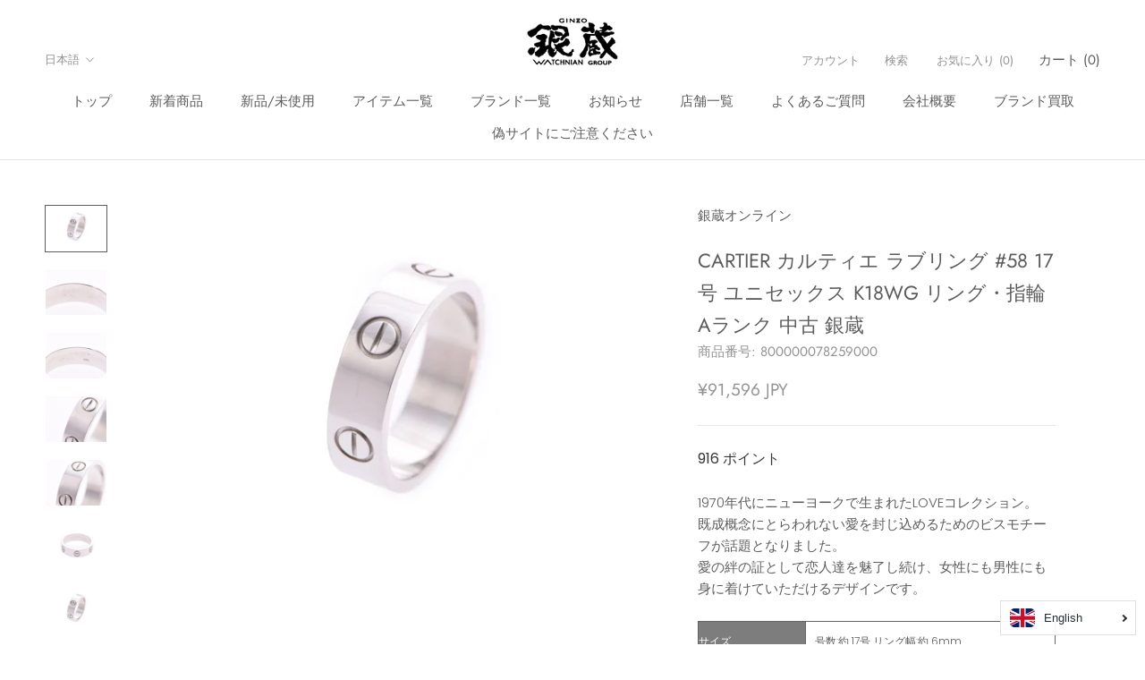

--- FILE ---
content_type: text/html; charset=utf-8
request_url: https://ginzo.jp/products/800000078259000
body_size: 40533
content:
<!doctype html>

<html class="no-js" lang="ja">
  <head>
    <meta charset="utf-8"> 
    <meta http-equiv="X-UA-Compatible" content="IE=edge,chrome=1">
    <meta name="viewport" content="width=device-width, initial-scale=1.0, height=device-height, minimum-scale=1.0, maximum-scale=1.0">
    <meta name="theme-color" content="">

    <title>
      カルティエラブリング #58 ユニセックス リング・指輪 17号 CARTIER 中古 &ndash; 銀蔵オンライン
    </title><meta name="description" content="1970年代にニューヨークで生まれたLOVEコレクション。 既成概念にとらわれない愛を封じ込めるためのビスモチーフが話題となりました。 愛の絆の証として恋人達を魅了し続け、女性にも男性にも身に着けていただけるデザインです。 サイズ 号数:約 17号 リング幅:約 6mm 付属品 なし 素材 K18WG 説明 重量: 8.3g 状態ランク 中古品 A美品。中古品ですが細かなダメージ程度で状態の良い商品です。 外装状態 新品仕上げ(磨き)を業者にて行っております。若干スリキズがございます。 内装 -"><link rel="canonical" href="https://ginzo.jp/products/800000078259000"><link rel="shortcut icon" href="//ginzo.jp/cdn/shop/files/ginzofav_9696_96x.png?v=1676257616" type="image/png"><meta property="og:type" content="product">
  <meta property="og:title" content="CARTIER カルティエ ラブリング #58 17号 ユニセックス K18WG リング・指輪 Aランク 中古 銀蔵"><meta property="og:image" content="http://ginzo.jp/cdn/shop/products/800000078259000-1.jpg?v=1594694747">
    <meta property="og:image:secure_url" content="https://ginzo.jp/cdn/shop/products/800000078259000-1.jpg?v=1594694747">
    <meta property="og:image:width" content="900">
    <meta property="og:image:height" content="675"><meta property="product:price:amount" content="91,596">
  <meta property="product:price:currency" content="JPY"><meta property="og:description" content="1970年代にニューヨークで生まれたLOVEコレクション。 既成概念にとらわれない愛を封じ込めるためのビスモチーフが話題となりました。 愛の絆の証として恋人達を魅了し続け、女性にも男性にも身に着けていただけるデザインです。 サイズ 号数:約 17号 リング幅:約 6mm 付属品 なし 素材 K18WG 説明 重量: 8.3g 状態ランク 中古品 A美品。中古品ですが細かなダメージ程度で状態の良い商品です。 外装状態 新品仕上げ(磨き)を業者にて行っております。若干スリキズがございます。 内装 -"><meta property="og:url" content="https://ginzo.jp/products/800000078259000">
<meta property="og:site_name" content="銀蔵オンライン"><meta name="twitter:card" content="summary"><meta name="twitter:title" content="CARTIER カルティエ ラブリング #58 17号 ユニセックス K18WG リング・指輪 Aランク 中古 銀蔵">
  <meta name="twitter:description" content="1970年代にニューヨークで生まれたLOVEコレクション。
既成概念にとらわれない愛を封じ込めるためのビスモチーフが話題となりました。
愛の絆の証として恋人達を魅了し続け、女性にも男性にも身に着けていただけるデザインです。



    						

        サイズ
        
                                                                                                                                                                                                                                                                                                                                                                        号数:約
            17号
                        リング幅:約
            6mm                                                                                                                                                                                                                                                                                                        
    


        
        付属品
        
                        なし
                                            
    
    
  

素材

K18WG


    
        説明
        
            重量:
            8.3g
                                                                                                                                                                                                                                                                                                                                                                                                                                                                                                                                            
    
    

状態ランク

中古品 A美品。中古品ですが細かなダメージ程度で状態の良い商品です。


 

外装状態
新品仕上げ(磨き)を業者にて行っております。若干スリキズがございます。



内装

-




">
  <meta name="twitter:image" content="https://ginzo.jp/cdn/shop/products/800000078259000-1_600x600_crop_center.jpg?v=1594694747">
    <style>
  @font-face {
  font-family: Jost;
  font-weight: 400;
  font-style: normal;
  font-display: fallback;
  src: url("//ginzo.jp/cdn/fonts/jost/jost_n4.d47a1b6347ce4a4c9f437608011273009d91f2b7.woff2") format("woff2"),
       url("//ginzo.jp/cdn/fonts/jost/jost_n4.791c46290e672b3f85c3d1c651ef2efa3819eadd.woff") format("woff");
}

  @font-face {
  font-family: Poppins;
  font-weight: 300;
  font-style: normal;
  font-display: fallback;
  src: url("//ginzo.jp/cdn/fonts/poppins/poppins_n3.05f58335c3209cce17da4f1f1ab324ebe2982441.woff2") format("woff2"),
       url("//ginzo.jp/cdn/fonts/poppins/poppins_n3.6971368e1f131d2c8ff8e3a44a36b577fdda3ff5.woff") format("woff");
}


  @font-face {
  font-family: Poppins;
  font-weight: 400;
  font-style: normal;
  font-display: fallback;
  src: url("//ginzo.jp/cdn/fonts/poppins/poppins_n4.0ba78fa5af9b0e1a374041b3ceaadf0a43b41362.woff2") format("woff2"),
       url("//ginzo.jp/cdn/fonts/poppins/poppins_n4.214741a72ff2596839fc9760ee7a770386cf16ca.woff") format("woff");
}

  @font-face {
  font-family: Poppins;
  font-weight: 300;
  font-style: italic;
  font-display: fallback;
  src: url("//ginzo.jp/cdn/fonts/poppins/poppins_i3.8536b4423050219f608e17f134fe9ea3b01ed890.woff2") format("woff2"),
       url("//ginzo.jp/cdn/fonts/poppins/poppins_i3.0f4433ada196bcabf726ed78f8e37e0995762f7f.woff") format("woff");
}

  @font-face {
  font-family: Poppins;
  font-weight: 400;
  font-style: italic;
  font-display: fallback;
  src: url("//ginzo.jp/cdn/fonts/poppins/poppins_i4.846ad1e22474f856bd6b81ba4585a60799a9f5d2.woff2") format("woff2"),
       url("//ginzo.jp/cdn/fonts/poppins/poppins_i4.56b43284e8b52fc64c1fd271f289a39e8477e9ec.woff") format("woff");
}


  :root {
    --heading-font-family : Jost, sans-serif;
    --heading-font-weight : 400;
    --heading-font-style  : normal;

    --text-font-family : Poppins, sans-serif;
    --text-font-weight : 300;
    --text-font-style  : normal;

    --base-text-font-size   : 15px;
    --default-text-font-size: 14px;--background          : #ffffff;
    --background-rgb      : 255, 255, 255;
    --light-background    : #ffffff;
    --light-background-rgb: 255, 255, 255;
    --heading-color       : #5c5c5c;
    --text-color          : #5c5c5c;
    --text-color-rgb      : 92, 92, 92;
    --text-color-light    : #939393;
    --text-color-light-rgb: 147, 147, 147;
    --link-color          : #323232;
    --link-color-rgb      : 50, 50, 50;
    --border-color        : #e7e7e7;
    --border-color-rgb    : 231, 231, 231;

    --button-background    : #5c5c5c;
    --button-background-rgb: 92, 92, 92;
    --button-text-color    : #ffffff;

    --header-background       : #ffffff;
    --header-heading-color    : #5c5c5c;
    --header-light-text-color : #939393;
    --header-border-color     : #e7e7e7;

    --footer-background    : #ffffff;
    --footer-text-color    : #939393;
    --footer-heading-color : #5c5c5c;
    --footer-border-color  : #efefef;

    --navigation-background      : #ffffff;
    --navigation-background-rgb  : 255, 255, 255;
    --navigation-text-color      : #5c5c5c;
    --navigation-text-color-light: rgba(92, 92, 92, 0.5);
    --navigation-border-color    : rgba(92, 92, 92, 0.25);

    --newsletter-popup-background     : #ffffff;
    --newsletter-popup-text-color     : #1c1b1b;
    --newsletter-popup-text-color-rgb : 28, 27, 27;

    --secondary-elements-background       : #5c5c5c;
    --secondary-elements-background-rgb   : 92, 92, 92;
    --secondary-elements-text-color       : #ffffff;
    --secondary-elements-text-color-light : rgba(255, 255, 255, 0.5);
    --secondary-elements-border-color     : rgba(255, 255, 255, 0.25);

    --product-sale-price-color    : #f94c43;
    --product-sale-price-color-rgb: 249, 76, 67;
    --product-star-rating: #f6a429;

    /* Shopify related variables */
    --payment-terms-background-color: #ffffff;

    /* Products */

    --horizontal-spacing-four-products-per-row: 40px;
        --horizontal-spacing-two-products-per-row : 40px;

    --vertical-spacing-four-products-per-row: 80px;
        --vertical-spacing-two-products-per-row : 100px;

    /* Animation */
    --drawer-transition-timing: cubic-bezier(0.645, 0.045, 0.355, 1);
    --header-base-height: 80px; /* We set a default for browsers that do not support CSS variables */

    /* Cursors */
    --cursor-zoom-in-svg    : url(//ginzo.jp/cdn/shop/t/47/assets/cursor-zoom-in.svg?v=122378749701556440601675129047);
    --cursor-zoom-in-2x-svg : url(//ginzo.jp/cdn/shop/t/47/assets/cursor-zoom-in-2x.svg?v=50835523267676239671675129047);
  }
</style>

<script>
  // IE11 does not have support for CSS variables, so we have to polyfill them
  if (!(((window || {}).CSS || {}).supports && window.CSS.supports('(--a: 0)'))) {
    const script = document.createElement('script');
    script.type = 'text/javascript';
    script.src = 'https://cdn.jsdelivr.net/npm/css-vars-ponyfill@2';
    script.onload = function() {
      cssVars({});
    };

    document.getElementsByTagName('head')[0].appendChild(script);
  }
</script>

    <script>window.performance && window.performance.mark && window.performance.mark('shopify.content_for_header.start');</script><meta id="shopify-digital-wallet" name="shopify-digital-wallet" content="/24757272655/digital_wallets/dialog">
<meta name="shopify-checkout-api-token" content="1de1a8919c4457ce33af0d237198c941">
<meta id="in-context-paypal-metadata" data-shop-id="24757272655" data-venmo-supported="false" data-environment="production" data-locale="ja_JP" data-paypal-v4="true" data-currency="JPY">
<link rel="alternate" hreflang="x-default" href="https://ginzo.jp/products/800000078259000">
<link rel="alternate" hreflang="ja" href="https://ginzo.jp/products/800000078259000">
<link rel="alternate" hreflang="en" href="https://ginzo.jp/en/products/800000078259000">
<link rel="alternate" hreflang="zh-Hans" href="https://ginzo.jp/zh/products/800000078259000">
<link rel="alternate" hreflang="zh-Hans-AC" href="https://ginzo.jp/zh/products/800000078259000">
<link rel="alternate" hreflang="zh-Hans-AD" href="https://ginzo.jp/zh/products/800000078259000">
<link rel="alternate" hreflang="zh-Hans-AE" href="https://ginzo.jp/zh/products/800000078259000">
<link rel="alternate" hreflang="zh-Hans-AF" href="https://ginzo.jp/zh/products/800000078259000">
<link rel="alternate" hreflang="zh-Hans-AG" href="https://ginzo.jp/zh/products/800000078259000">
<link rel="alternate" hreflang="zh-Hans-AI" href="https://ginzo.jp/zh/products/800000078259000">
<link rel="alternate" hreflang="zh-Hans-AL" href="https://ginzo.jp/zh/products/800000078259000">
<link rel="alternate" hreflang="zh-Hans-AM" href="https://ginzo.jp/zh/products/800000078259000">
<link rel="alternate" hreflang="zh-Hans-AO" href="https://ginzo.jp/zh/products/800000078259000">
<link rel="alternate" hreflang="zh-Hans-AR" href="https://ginzo.jp/zh/products/800000078259000">
<link rel="alternate" hreflang="zh-Hans-AT" href="https://ginzo.jp/zh/products/800000078259000">
<link rel="alternate" hreflang="zh-Hans-AU" href="https://ginzo.jp/zh/products/800000078259000">
<link rel="alternate" hreflang="zh-Hans-AW" href="https://ginzo.jp/zh/products/800000078259000">
<link rel="alternate" hreflang="zh-Hans-AX" href="https://ginzo.jp/zh/products/800000078259000">
<link rel="alternate" hreflang="zh-Hans-AZ" href="https://ginzo.jp/zh/products/800000078259000">
<link rel="alternate" hreflang="zh-Hans-BA" href="https://ginzo.jp/zh/products/800000078259000">
<link rel="alternate" hreflang="zh-Hans-BB" href="https://ginzo.jp/zh/products/800000078259000">
<link rel="alternate" hreflang="zh-Hans-BD" href="https://ginzo.jp/zh/products/800000078259000">
<link rel="alternate" hreflang="zh-Hans-BE" href="https://ginzo.jp/zh/products/800000078259000">
<link rel="alternate" hreflang="zh-Hans-BF" href="https://ginzo.jp/zh/products/800000078259000">
<link rel="alternate" hreflang="zh-Hans-BG" href="https://ginzo.jp/zh/products/800000078259000">
<link rel="alternate" hreflang="zh-Hans-BH" href="https://ginzo.jp/zh/products/800000078259000">
<link rel="alternate" hreflang="zh-Hans-BI" href="https://ginzo.jp/zh/products/800000078259000">
<link rel="alternate" hreflang="zh-Hans-BJ" href="https://ginzo.jp/zh/products/800000078259000">
<link rel="alternate" hreflang="zh-Hans-BL" href="https://ginzo.jp/zh/products/800000078259000">
<link rel="alternate" hreflang="zh-Hans-BM" href="https://ginzo.jp/zh/products/800000078259000">
<link rel="alternate" hreflang="zh-Hans-BN" href="https://ginzo.jp/zh/products/800000078259000">
<link rel="alternate" hreflang="zh-Hans-BO" href="https://ginzo.jp/zh/products/800000078259000">
<link rel="alternate" hreflang="zh-Hans-BQ" href="https://ginzo.jp/zh/products/800000078259000">
<link rel="alternate" hreflang="zh-Hans-BR" href="https://ginzo.jp/zh/products/800000078259000">
<link rel="alternate" hreflang="zh-Hans-BS" href="https://ginzo.jp/zh/products/800000078259000">
<link rel="alternate" hreflang="zh-Hans-BT" href="https://ginzo.jp/zh/products/800000078259000">
<link rel="alternate" hreflang="zh-Hans-BW" href="https://ginzo.jp/zh/products/800000078259000">
<link rel="alternate" hreflang="zh-Hans-BY" href="https://ginzo.jp/zh/products/800000078259000">
<link rel="alternate" hreflang="zh-Hans-BZ" href="https://ginzo.jp/zh/products/800000078259000">
<link rel="alternate" hreflang="zh-Hans-CA" href="https://ginzo.jp/zh/products/800000078259000">
<link rel="alternate" hreflang="zh-Hans-CC" href="https://ginzo.jp/zh/products/800000078259000">
<link rel="alternate" hreflang="zh-Hans-CD" href="https://ginzo.jp/zh/products/800000078259000">
<link rel="alternate" hreflang="zh-Hans-CF" href="https://ginzo.jp/zh/products/800000078259000">
<link rel="alternate" hreflang="zh-Hans-CG" href="https://ginzo.jp/zh/products/800000078259000">
<link rel="alternate" hreflang="zh-Hans-CH" href="https://ginzo.jp/zh/products/800000078259000">
<link rel="alternate" hreflang="zh-Hans-CI" href="https://ginzo.jp/zh/products/800000078259000">
<link rel="alternate" hreflang="zh-Hans-CK" href="https://ginzo.jp/zh/products/800000078259000">
<link rel="alternate" hreflang="zh-Hans-CL" href="https://ginzo.jp/zh/products/800000078259000">
<link rel="alternate" hreflang="zh-Hans-CM" href="https://ginzo.jp/zh/products/800000078259000">
<link rel="alternate" hreflang="zh-Hans-CN" href="https://ginzo.jp/zh/products/800000078259000">
<link rel="alternate" hreflang="zh-Hans-CO" href="https://ginzo.jp/zh/products/800000078259000">
<link rel="alternate" hreflang="zh-Hans-CR" href="https://ginzo.jp/zh/products/800000078259000">
<link rel="alternate" hreflang="zh-Hans-CV" href="https://ginzo.jp/zh/products/800000078259000">
<link rel="alternate" hreflang="zh-Hans-CW" href="https://ginzo.jp/zh/products/800000078259000">
<link rel="alternate" hreflang="zh-Hans-CX" href="https://ginzo.jp/zh/products/800000078259000">
<link rel="alternate" hreflang="zh-Hans-CY" href="https://ginzo.jp/zh/products/800000078259000">
<link rel="alternate" hreflang="zh-Hans-CZ" href="https://ginzo.jp/zh/products/800000078259000">
<link rel="alternate" hreflang="zh-Hans-DE" href="https://ginzo.jp/zh/products/800000078259000">
<link rel="alternate" hreflang="zh-Hans-DJ" href="https://ginzo.jp/zh/products/800000078259000">
<link rel="alternate" hreflang="zh-Hans-DK" href="https://ginzo.jp/zh/products/800000078259000">
<link rel="alternate" hreflang="zh-Hans-DM" href="https://ginzo.jp/zh/products/800000078259000">
<link rel="alternate" hreflang="zh-Hans-DO" href="https://ginzo.jp/zh/products/800000078259000">
<link rel="alternate" hreflang="zh-Hans-DZ" href="https://ginzo.jp/zh/products/800000078259000">
<link rel="alternate" hreflang="zh-Hans-EC" href="https://ginzo.jp/zh/products/800000078259000">
<link rel="alternate" hreflang="zh-Hans-EE" href="https://ginzo.jp/zh/products/800000078259000">
<link rel="alternate" hreflang="zh-Hans-EG" href="https://ginzo.jp/zh/products/800000078259000">
<link rel="alternate" hreflang="zh-Hans-EH" href="https://ginzo.jp/zh/products/800000078259000">
<link rel="alternate" hreflang="zh-Hans-ER" href="https://ginzo.jp/zh/products/800000078259000">
<link rel="alternate" hreflang="zh-Hans-ES" href="https://ginzo.jp/zh/products/800000078259000">
<link rel="alternate" hreflang="zh-Hans-ET" href="https://ginzo.jp/zh/products/800000078259000">
<link rel="alternate" hreflang="zh-Hans-FI" href="https://ginzo.jp/zh/products/800000078259000">
<link rel="alternate" hreflang="zh-Hans-FJ" href="https://ginzo.jp/zh/products/800000078259000">
<link rel="alternate" hreflang="zh-Hans-FK" href="https://ginzo.jp/zh/products/800000078259000">
<link rel="alternate" hreflang="zh-Hans-FO" href="https://ginzo.jp/zh/products/800000078259000">
<link rel="alternate" hreflang="zh-Hans-FR" href="https://ginzo.jp/zh/products/800000078259000">
<link rel="alternate" hreflang="zh-Hans-GA" href="https://ginzo.jp/zh/products/800000078259000">
<link rel="alternate" hreflang="zh-Hans-GB" href="https://ginzo.jp/zh/products/800000078259000">
<link rel="alternate" hreflang="zh-Hans-GD" href="https://ginzo.jp/zh/products/800000078259000">
<link rel="alternate" hreflang="zh-Hans-GE" href="https://ginzo.jp/zh/products/800000078259000">
<link rel="alternate" hreflang="zh-Hans-GF" href="https://ginzo.jp/zh/products/800000078259000">
<link rel="alternate" hreflang="zh-Hans-GG" href="https://ginzo.jp/zh/products/800000078259000">
<link rel="alternate" hreflang="zh-Hans-GH" href="https://ginzo.jp/zh/products/800000078259000">
<link rel="alternate" hreflang="zh-Hans-GI" href="https://ginzo.jp/zh/products/800000078259000">
<link rel="alternate" hreflang="zh-Hans-GL" href="https://ginzo.jp/zh/products/800000078259000">
<link rel="alternate" hreflang="zh-Hans-GM" href="https://ginzo.jp/zh/products/800000078259000">
<link rel="alternate" hreflang="zh-Hans-GN" href="https://ginzo.jp/zh/products/800000078259000">
<link rel="alternate" hreflang="zh-Hans-GP" href="https://ginzo.jp/zh/products/800000078259000">
<link rel="alternate" hreflang="zh-Hans-GQ" href="https://ginzo.jp/zh/products/800000078259000">
<link rel="alternate" hreflang="zh-Hans-GR" href="https://ginzo.jp/zh/products/800000078259000">
<link rel="alternate" hreflang="zh-Hans-GS" href="https://ginzo.jp/zh/products/800000078259000">
<link rel="alternate" hreflang="zh-Hans-GT" href="https://ginzo.jp/zh/products/800000078259000">
<link rel="alternate" hreflang="zh-Hans-GW" href="https://ginzo.jp/zh/products/800000078259000">
<link rel="alternate" hreflang="zh-Hans-GY" href="https://ginzo.jp/zh/products/800000078259000">
<link rel="alternate" hreflang="zh-Hans-HK" href="https://ginzo.jp/zh/products/800000078259000">
<link rel="alternate" hreflang="zh-Hans-HN" href="https://ginzo.jp/zh/products/800000078259000">
<link rel="alternate" hreflang="zh-Hans-HR" href="https://ginzo.jp/zh/products/800000078259000">
<link rel="alternate" hreflang="zh-Hans-HT" href="https://ginzo.jp/zh/products/800000078259000">
<link rel="alternate" hreflang="zh-Hans-HU" href="https://ginzo.jp/zh/products/800000078259000">
<link rel="alternate" hreflang="zh-Hans-ID" href="https://ginzo.jp/zh/products/800000078259000">
<link rel="alternate" hreflang="zh-Hans-IE" href="https://ginzo.jp/zh/products/800000078259000">
<link rel="alternate" hreflang="zh-Hans-IL" href="https://ginzo.jp/zh/products/800000078259000">
<link rel="alternate" hreflang="zh-Hans-IM" href="https://ginzo.jp/zh/products/800000078259000">
<link rel="alternate" hreflang="zh-Hans-IN" href="https://ginzo.jp/zh/products/800000078259000">
<link rel="alternate" hreflang="zh-Hans-IO" href="https://ginzo.jp/zh/products/800000078259000">
<link rel="alternate" hreflang="zh-Hans-IQ" href="https://ginzo.jp/zh/products/800000078259000">
<link rel="alternate" hreflang="zh-Hans-IS" href="https://ginzo.jp/zh/products/800000078259000">
<link rel="alternate" hreflang="zh-Hans-IT" href="https://ginzo.jp/zh/products/800000078259000">
<link rel="alternate" hreflang="zh-Hans-JE" href="https://ginzo.jp/zh/products/800000078259000">
<link rel="alternate" hreflang="zh-Hans-JM" href="https://ginzo.jp/zh/products/800000078259000">
<link rel="alternate" hreflang="zh-Hans-JO" href="https://ginzo.jp/zh/products/800000078259000">
<link rel="alternate" hreflang="zh-Hans-JP" href="https://ginzo.jp/zh/products/800000078259000">
<link rel="alternate" hreflang="zh-Hans-KE" href="https://ginzo.jp/zh/products/800000078259000">
<link rel="alternate" hreflang="zh-Hans-KG" href="https://ginzo.jp/zh/products/800000078259000">
<link rel="alternate" hreflang="zh-Hans-KH" href="https://ginzo.jp/zh/products/800000078259000">
<link rel="alternate" hreflang="zh-Hans-KI" href="https://ginzo.jp/zh/products/800000078259000">
<link rel="alternate" hreflang="zh-Hans-KM" href="https://ginzo.jp/zh/products/800000078259000">
<link rel="alternate" hreflang="zh-Hans-KN" href="https://ginzo.jp/zh/products/800000078259000">
<link rel="alternate" hreflang="zh-Hans-KR" href="https://ginzo.jp/zh/products/800000078259000">
<link rel="alternate" hreflang="zh-Hans-KW" href="https://ginzo.jp/zh/products/800000078259000">
<link rel="alternate" hreflang="zh-Hans-KY" href="https://ginzo.jp/zh/products/800000078259000">
<link rel="alternate" hreflang="zh-Hans-KZ" href="https://ginzo.jp/zh/products/800000078259000">
<link rel="alternate" hreflang="zh-Hans-LA" href="https://ginzo.jp/zh/products/800000078259000">
<link rel="alternate" hreflang="zh-Hans-LB" href="https://ginzo.jp/zh/products/800000078259000">
<link rel="alternate" hreflang="zh-Hans-LC" href="https://ginzo.jp/zh/products/800000078259000">
<link rel="alternate" hreflang="zh-Hans-LI" href="https://ginzo.jp/zh/products/800000078259000">
<link rel="alternate" hreflang="zh-Hans-LK" href="https://ginzo.jp/zh/products/800000078259000">
<link rel="alternate" hreflang="zh-Hans-LR" href="https://ginzo.jp/zh/products/800000078259000">
<link rel="alternate" hreflang="zh-Hans-LS" href="https://ginzo.jp/zh/products/800000078259000">
<link rel="alternate" hreflang="zh-Hans-LT" href="https://ginzo.jp/zh/products/800000078259000">
<link rel="alternate" hreflang="zh-Hans-LU" href="https://ginzo.jp/zh/products/800000078259000">
<link rel="alternate" hreflang="zh-Hans-LV" href="https://ginzo.jp/zh/products/800000078259000">
<link rel="alternate" hreflang="zh-Hans-LY" href="https://ginzo.jp/zh/products/800000078259000">
<link rel="alternate" hreflang="zh-Hans-MA" href="https://ginzo.jp/zh/products/800000078259000">
<link rel="alternate" hreflang="zh-Hans-MC" href="https://ginzo.jp/zh/products/800000078259000">
<link rel="alternate" hreflang="zh-Hans-MD" href="https://ginzo.jp/zh/products/800000078259000">
<link rel="alternate" hreflang="zh-Hans-ME" href="https://ginzo.jp/zh/products/800000078259000">
<link rel="alternate" hreflang="zh-Hans-MF" href="https://ginzo.jp/zh/products/800000078259000">
<link rel="alternate" hreflang="zh-Hans-MG" href="https://ginzo.jp/zh/products/800000078259000">
<link rel="alternate" hreflang="zh-Hans-MK" href="https://ginzo.jp/zh/products/800000078259000">
<link rel="alternate" hreflang="zh-Hans-ML" href="https://ginzo.jp/zh/products/800000078259000">
<link rel="alternate" hreflang="zh-Hans-MM" href="https://ginzo.jp/zh/products/800000078259000">
<link rel="alternate" hreflang="zh-Hans-MN" href="https://ginzo.jp/zh/products/800000078259000">
<link rel="alternate" hreflang="zh-Hans-MO" href="https://ginzo.jp/zh/products/800000078259000">
<link rel="alternate" hreflang="zh-Hans-MQ" href="https://ginzo.jp/zh/products/800000078259000">
<link rel="alternate" hreflang="zh-Hans-MR" href="https://ginzo.jp/zh/products/800000078259000">
<link rel="alternate" hreflang="zh-Hans-MS" href="https://ginzo.jp/zh/products/800000078259000">
<link rel="alternate" hreflang="zh-Hans-MT" href="https://ginzo.jp/zh/products/800000078259000">
<link rel="alternate" hreflang="zh-Hans-MU" href="https://ginzo.jp/zh/products/800000078259000">
<link rel="alternate" hreflang="zh-Hans-MV" href="https://ginzo.jp/zh/products/800000078259000">
<link rel="alternate" hreflang="zh-Hans-MW" href="https://ginzo.jp/zh/products/800000078259000">
<link rel="alternate" hreflang="zh-Hans-MX" href="https://ginzo.jp/zh/products/800000078259000">
<link rel="alternate" hreflang="zh-Hans-MY" href="https://ginzo.jp/zh/products/800000078259000">
<link rel="alternate" hreflang="zh-Hans-MZ" href="https://ginzo.jp/zh/products/800000078259000">
<link rel="alternate" hreflang="zh-Hans-NA" href="https://ginzo.jp/zh/products/800000078259000">
<link rel="alternate" hreflang="zh-Hans-NC" href="https://ginzo.jp/zh/products/800000078259000">
<link rel="alternate" hreflang="zh-Hans-NE" href="https://ginzo.jp/zh/products/800000078259000">
<link rel="alternate" hreflang="zh-Hans-NF" href="https://ginzo.jp/zh/products/800000078259000">
<link rel="alternate" hreflang="zh-Hans-NG" href="https://ginzo.jp/zh/products/800000078259000">
<link rel="alternate" hreflang="zh-Hans-NI" href="https://ginzo.jp/zh/products/800000078259000">
<link rel="alternate" hreflang="zh-Hans-NL" href="https://ginzo.jp/zh/products/800000078259000">
<link rel="alternate" hreflang="zh-Hans-NO" href="https://ginzo.jp/zh/products/800000078259000">
<link rel="alternate" hreflang="zh-Hans-NP" href="https://ginzo.jp/zh/products/800000078259000">
<link rel="alternate" hreflang="zh-Hans-NR" href="https://ginzo.jp/zh/products/800000078259000">
<link rel="alternate" hreflang="zh-Hans-NU" href="https://ginzo.jp/zh/products/800000078259000">
<link rel="alternate" hreflang="zh-Hans-NZ" href="https://ginzo.jp/zh/products/800000078259000">
<link rel="alternate" hreflang="zh-Hans-OM" href="https://ginzo.jp/zh/products/800000078259000">
<link rel="alternate" hreflang="zh-Hans-PA" href="https://ginzo.jp/zh/products/800000078259000">
<link rel="alternate" hreflang="zh-Hans-PE" href="https://ginzo.jp/zh/products/800000078259000">
<link rel="alternate" hreflang="zh-Hans-PF" href="https://ginzo.jp/zh/products/800000078259000">
<link rel="alternate" hreflang="zh-Hans-PG" href="https://ginzo.jp/zh/products/800000078259000">
<link rel="alternate" hreflang="zh-Hans-PH" href="https://ginzo.jp/zh/products/800000078259000">
<link rel="alternate" hreflang="zh-Hans-PK" href="https://ginzo.jp/zh/products/800000078259000">
<link rel="alternate" hreflang="zh-Hans-PL" href="https://ginzo.jp/zh/products/800000078259000">
<link rel="alternate" hreflang="zh-Hans-PM" href="https://ginzo.jp/zh/products/800000078259000">
<link rel="alternate" hreflang="zh-Hans-PN" href="https://ginzo.jp/zh/products/800000078259000">
<link rel="alternate" hreflang="zh-Hans-PS" href="https://ginzo.jp/zh/products/800000078259000">
<link rel="alternate" hreflang="zh-Hans-PT" href="https://ginzo.jp/zh/products/800000078259000">
<link rel="alternate" hreflang="zh-Hans-PY" href="https://ginzo.jp/zh/products/800000078259000">
<link rel="alternate" hreflang="zh-Hans-QA" href="https://ginzo.jp/zh/products/800000078259000">
<link rel="alternate" hreflang="zh-Hans-RE" href="https://ginzo.jp/zh/products/800000078259000">
<link rel="alternate" hreflang="zh-Hans-RO" href="https://ginzo.jp/zh/products/800000078259000">
<link rel="alternate" hreflang="zh-Hans-RS" href="https://ginzo.jp/zh/products/800000078259000">
<link rel="alternate" hreflang="zh-Hans-RU" href="https://ginzo.jp/zh/products/800000078259000">
<link rel="alternate" hreflang="zh-Hans-RW" href="https://ginzo.jp/zh/products/800000078259000">
<link rel="alternate" hreflang="zh-Hans-SA" href="https://ginzo.jp/zh/products/800000078259000">
<link rel="alternate" hreflang="zh-Hans-SB" href="https://ginzo.jp/zh/products/800000078259000">
<link rel="alternate" hreflang="zh-Hans-SC" href="https://ginzo.jp/zh/products/800000078259000">
<link rel="alternate" hreflang="zh-Hans-SD" href="https://ginzo.jp/zh/products/800000078259000">
<link rel="alternate" hreflang="zh-Hans-SE" href="https://ginzo.jp/zh/products/800000078259000">
<link rel="alternate" hreflang="zh-Hans-SG" href="https://ginzo.jp/zh/products/800000078259000">
<link rel="alternate" hreflang="zh-Hans-SH" href="https://ginzo.jp/zh/products/800000078259000">
<link rel="alternate" hreflang="zh-Hans-SI" href="https://ginzo.jp/zh/products/800000078259000">
<link rel="alternate" hreflang="zh-Hans-SJ" href="https://ginzo.jp/zh/products/800000078259000">
<link rel="alternate" hreflang="zh-Hans-SK" href="https://ginzo.jp/zh/products/800000078259000">
<link rel="alternate" hreflang="zh-Hans-SL" href="https://ginzo.jp/zh/products/800000078259000">
<link rel="alternate" hreflang="zh-Hans-SM" href="https://ginzo.jp/zh/products/800000078259000">
<link rel="alternate" hreflang="zh-Hans-SN" href="https://ginzo.jp/zh/products/800000078259000">
<link rel="alternate" hreflang="zh-Hans-SO" href="https://ginzo.jp/zh/products/800000078259000">
<link rel="alternate" hreflang="zh-Hans-SR" href="https://ginzo.jp/zh/products/800000078259000">
<link rel="alternate" hreflang="zh-Hans-SS" href="https://ginzo.jp/zh/products/800000078259000">
<link rel="alternate" hreflang="zh-Hans-ST" href="https://ginzo.jp/zh/products/800000078259000">
<link rel="alternate" hreflang="zh-Hans-SV" href="https://ginzo.jp/zh/products/800000078259000">
<link rel="alternate" hreflang="zh-Hans-SX" href="https://ginzo.jp/zh/products/800000078259000">
<link rel="alternate" hreflang="zh-Hans-SZ" href="https://ginzo.jp/zh/products/800000078259000">
<link rel="alternate" hreflang="zh-Hans-TA" href="https://ginzo.jp/zh/products/800000078259000">
<link rel="alternate" hreflang="zh-Hans-TC" href="https://ginzo.jp/zh/products/800000078259000">
<link rel="alternate" hreflang="zh-Hans-TD" href="https://ginzo.jp/zh/products/800000078259000">
<link rel="alternate" hreflang="zh-Hans-TF" href="https://ginzo.jp/zh/products/800000078259000">
<link rel="alternate" hreflang="zh-Hans-TG" href="https://ginzo.jp/zh/products/800000078259000">
<link rel="alternate" hreflang="zh-Hans-TH" href="https://ginzo.jp/zh/products/800000078259000">
<link rel="alternate" hreflang="zh-Hans-TJ" href="https://ginzo.jp/zh/products/800000078259000">
<link rel="alternate" hreflang="zh-Hans-TK" href="https://ginzo.jp/zh/products/800000078259000">
<link rel="alternate" hreflang="zh-Hans-TL" href="https://ginzo.jp/zh/products/800000078259000">
<link rel="alternate" hreflang="zh-Hans-TM" href="https://ginzo.jp/zh/products/800000078259000">
<link rel="alternate" hreflang="zh-Hans-TN" href="https://ginzo.jp/zh/products/800000078259000">
<link rel="alternate" hreflang="zh-Hans-TO" href="https://ginzo.jp/zh/products/800000078259000">
<link rel="alternate" hreflang="zh-Hans-TR" href="https://ginzo.jp/zh/products/800000078259000">
<link rel="alternate" hreflang="zh-Hans-TT" href="https://ginzo.jp/zh/products/800000078259000">
<link rel="alternate" hreflang="zh-Hans-TV" href="https://ginzo.jp/zh/products/800000078259000">
<link rel="alternate" hreflang="zh-Hans-TW" href="https://ginzo.jp/zh/products/800000078259000">
<link rel="alternate" hreflang="zh-Hans-TZ" href="https://ginzo.jp/zh/products/800000078259000">
<link rel="alternate" hreflang="zh-Hans-UA" href="https://ginzo.jp/zh/products/800000078259000">
<link rel="alternate" hreflang="zh-Hans-UG" href="https://ginzo.jp/zh/products/800000078259000">
<link rel="alternate" hreflang="zh-Hans-UM" href="https://ginzo.jp/zh/products/800000078259000">
<link rel="alternate" hreflang="zh-Hans-US" href="https://ginzo.jp/zh/products/800000078259000">
<link rel="alternate" hreflang="zh-Hans-UY" href="https://ginzo.jp/zh/products/800000078259000">
<link rel="alternate" hreflang="zh-Hans-UZ" href="https://ginzo.jp/zh/products/800000078259000">
<link rel="alternate" hreflang="zh-Hans-VA" href="https://ginzo.jp/zh/products/800000078259000">
<link rel="alternate" hreflang="zh-Hans-VC" href="https://ginzo.jp/zh/products/800000078259000">
<link rel="alternate" hreflang="zh-Hans-VE" href="https://ginzo.jp/zh/products/800000078259000">
<link rel="alternate" hreflang="zh-Hans-VG" href="https://ginzo.jp/zh/products/800000078259000">
<link rel="alternate" hreflang="zh-Hans-VN" href="https://ginzo.jp/zh/products/800000078259000">
<link rel="alternate" hreflang="zh-Hans-VU" href="https://ginzo.jp/zh/products/800000078259000">
<link rel="alternate" hreflang="zh-Hans-WF" href="https://ginzo.jp/zh/products/800000078259000">
<link rel="alternate" hreflang="zh-Hans-WS" href="https://ginzo.jp/zh/products/800000078259000">
<link rel="alternate" hreflang="zh-Hans-XK" href="https://ginzo.jp/zh/products/800000078259000">
<link rel="alternate" hreflang="zh-Hans-YE" href="https://ginzo.jp/zh/products/800000078259000">
<link rel="alternate" hreflang="zh-Hans-YT" href="https://ginzo.jp/zh/products/800000078259000">
<link rel="alternate" hreflang="zh-Hans-ZA" href="https://ginzo.jp/zh/products/800000078259000">
<link rel="alternate" hreflang="zh-Hans-ZM" href="https://ginzo.jp/zh/products/800000078259000">
<link rel="alternate" hreflang="zh-Hans-ZW" href="https://ginzo.jp/zh/products/800000078259000">
<link rel="alternate" type="application/json+oembed" href="https://ginzo.jp/products/800000078259000.oembed">
<script async="async" src="/checkouts/internal/preloads.js?locale=ja-JP"></script>
<script id="shopify-features" type="application/json">{"accessToken":"1de1a8919c4457ce33af0d237198c941","betas":["rich-media-storefront-analytics"],"domain":"ginzo.jp","predictiveSearch":false,"shopId":24757272655,"locale":"ja"}</script>
<script>var Shopify = Shopify || {};
Shopify.shop = "ginzo-net.myshopify.com";
Shopify.locale = "ja";
Shopify.currency = {"active":"JPY","rate":"1.0"};
Shopify.country = "JP";
Shopify.theme = {"name":"Prestige(2023.02)","id":136241152242,"schema_name":"Prestige","schema_version":"6.0.0","theme_store_id":855,"role":"main"};
Shopify.theme.handle = "null";
Shopify.theme.style = {"id":null,"handle":null};
Shopify.cdnHost = "ginzo.jp/cdn";
Shopify.routes = Shopify.routes || {};
Shopify.routes.root = "/";</script>
<script type="module">!function(o){(o.Shopify=o.Shopify||{}).modules=!0}(window);</script>
<script>!function(o){function n(){var o=[];function n(){o.push(Array.prototype.slice.apply(arguments))}return n.q=o,n}var t=o.Shopify=o.Shopify||{};t.loadFeatures=n(),t.autoloadFeatures=n()}(window);</script>
<script id="shop-js-analytics" type="application/json">{"pageType":"product"}</script>
<script defer="defer" async type="module" src="//ginzo.jp/cdn/shopifycloud/shop-js/modules/v2/client.init-shop-cart-sync_PyU3Cxph.ja.esm.js"></script>
<script defer="defer" async type="module" src="//ginzo.jp/cdn/shopifycloud/shop-js/modules/v2/chunk.common_3XpQ5sgE.esm.js"></script>
<script type="module">
  await import("//ginzo.jp/cdn/shopifycloud/shop-js/modules/v2/client.init-shop-cart-sync_PyU3Cxph.ja.esm.js");
await import("//ginzo.jp/cdn/shopifycloud/shop-js/modules/v2/chunk.common_3XpQ5sgE.esm.js");

  window.Shopify.SignInWithShop?.initShopCartSync?.({"fedCMEnabled":true,"windoidEnabled":true});

</script>
<script>(function() {
  var isLoaded = false;
  function asyncLoad() {
    if (isLoaded) return;
    isLoaded = true;
    var urls = ["https:\/\/d1hcrjcdtouu7e.cloudfront.net\/js\/gdpr_cookie_consent.min.js?shop=ginzo-net.myshopify.com","https:\/\/cdn.langshop.app\/buckets\/app\/libs\/storefront\/sdk.js?proxy_prefix=\/apps\/langshop\u0026source=sct\u0026shop=ginzo-net.myshopify.com"];
    for (var i = 0; i < urls.length; i++) {
      var s = document.createElement('script');
      s.type = 'text/javascript';
      s.async = true;
      s.src = urls[i];
      var x = document.getElementsByTagName('script')[0];
      x.parentNode.insertBefore(s, x);
    }
  };
  if(window.attachEvent) {
    window.attachEvent('onload', asyncLoad);
  } else {
    window.addEventListener('load', asyncLoad, false);
  }
})();</script>
<script id="__st">var __st={"a":24757272655,"offset":32400,"reqid":"a9430501-a9a3-431a-835f-cd2aedc142a0-1768879470","pageurl":"ginzo.jp\/products\/800000078259000","u":"640178dd8823","p":"product","rtyp":"product","rid":4324887855183};</script>
<script>window.ShopifyPaypalV4VisibilityTracking = true;</script>
<script id="captcha-bootstrap">!function(){'use strict';const t='contact',e='account',n='new_comment',o=[[t,t],['blogs',n],['comments',n],[t,'customer']],c=[[e,'customer_login'],[e,'guest_login'],[e,'recover_customer_password'],[e,'create_customer']],r=t=>t.map((([t,e])=>`form[action*='/${t}']:not([data-nocaptcha='true']) input[name='form_type'][value='${e}']`)).join(','),a=t=>()=>t?[...document.querySelectorAll(t)].map((t=>t.form)):[];function s(){const t=[...o],e=r(t);return a(e)}const i='password',u='form_key',d=['recaptcha-v3-token','g-recaptcha-response','h-captcha-response',i],f=()=>{try{return window.sessionStorage}catch{return}},m='__shopify_v',_=t=>t.elements[u];function p(t,e,n=!1){try{const o=window.sessionStorage,c=JSON.parse(o.getItem(e)),{data:r}=function(t){const{data:e,action:n}=t;return t[m]||n?{data:e,action:n}:{data:t,action:n}}(c);for(const[e,n]of Object.entries(r))t.elements[e]&&(t.elements[e].value=n);n&&o.removeItem(e)}catch(o){console.error('form repopulation failed',{error:o})}}const l='form_type',E='cptcha';function T(t){t.dataset[E]=!0}const w=window,h=w.document,L='Shopify',v='ce_forms',y='captcha';let A=!1;((t,e)=>{const n=(g='f06e6c50-85a8-45c8-87d0-21a2b65856fe',I='https://cdn.shopify.com/shopifycloud/storefront-forms-hcaptcha/ce_storefront_forms_captcha_hcaptcha.v1.5.2.iife.js',D={infoText:'hCaptchaによる保護',privacyText:'プライバシー',termsText:'利用規約'},(t,e,n)=>{const o=w[L][v],c=o.bindForm;if(c)return c(t,g,e,D).then(n);var r;o.q.push([[t,g,e,D],n]),r=I,A||(h.body.append(Object.assign(h.createElement('script'),{id:'captcha-provider',async:!0,src:r})),A=!0)});var g,I,D;w[L]=w[L]||{},w[L][v]=w[L][v]||{},w[L][v].q=[],w[L][y]=w[L][y]||{},w[L][y].protect=function(t,e){n(t,void 0,e),T(t)},Object.freeze(w[L][y]),function(t,e,n,w,h,L){const[v,y,A,g]=function(t,e,n){const i=e?o:[],u=t?c:[],d=[...i,...u],f=r(d),m=r(i),_=r(d.filter((([t,e])=>n.includes(e))));return[a(f),a(m),a(_),s()]}(w,h,L),I=t=>{const e=t.target;return e instanceof HTMLFormElement?e:e&&e.form},D=t=>v().includes(t);t.addEventListener('submit',(t=>{const e=I(t);if(!e)return;const n=D(e)&&!e.dataset.hcaptchaBound&&!e.dataset.recaptchaBound,o=_(e),c=g().includes(e)&&(!o||!o.value);(n||c)&&t.preventDefault(),c&&!n&&(function(t){try{if(!f())return;!function(t){const e=f();if(!e)return;const n=_(t);if(!n)return;const o=n.value;o&&e.removeItem(o)}(t);const e=Array.from(Array(32),(()=>Math.random().toString(36)[2])).join('');!function(t,e){_(t)||t.append(Object.assign(document.createElement('input'),{type:'hidden',name:u})),t.elements[u].value=e}(t,e),function(t,e){const n=f();if(!n)return;const o=[...t.querySelectorAll(`input[type='${i}']`)].map((({name:t})=>t)),c=[...d,...o],r={};for(const[a,s]of new FormData(t).entries())c.includes(a)||(r[a]=s);n.setItem(e,JSON.stringify({[m]:1,action:t.action,data:r}))}(t,e)}catch(e){console.error('failed to persist form',e)}}(e),e.submit())}));const S=(t,e)=>{t&&!t.dataset[E]&&(n(t,e.some((e=>e===t))),T(t))};for(const o of['focusin','change'])t.addEventListener(o,(t=>{const e=I(t);D(e)&&S(e,y())}));const B=e.get('form_key'),M=e.get(l),P=B&&M;t.addEventListener('DOMContentLoaded',(()=>{const t=y();if(P)for(const e of t)e.elements[l].value===M&&p(e,B);[...new Set([...A(),...v().filter((t=>'true'===t.dataset.shopifyCaptcha))])].forEach((e=>S(e,t)))}))}(h,new URLSearchParams(w.location.search),n,t,e,['guest_login'])})(!0,!0)}();</script>
<script integrity="sha256-4kQ18oKyAcykRKYeNunJcIwy7WH5gtpwJnB7kiuLZ1E=" data-source-attribution="shopify.loadfeatures" defer="defer" src="//ginzo.jp/cdn/shopifycloud/storefront/assets/storefront/load_feature-a0a9edcb.js" crossorigin="anonymous"></script>
<script data-source-attribution="shopify.dynamic_checkout.dynamic.init">var Shopify=Shopify||{};Shopify.PaymentButton=Shopify.PaymentButton||{isStorefrontPortableWallets:!0,init:function(){window.Shopify.PaymentButton.init=function(){};var t=document.createElement("script");t.src="https://ginzo.jp/cdn/shopifycloud/portable-wallets/latest/portable-wallets.ja.js",t.type="module",document.head.appendChild(t)}};
</script>
<script data-source-attribution="shopify.dynamic_checkout.buyer_consent">
  function portableWalletsHideBuyerConsent(e){var t=document.getElementById("shopify-buyer-consent"),n=document.getElementById("shopify-subscription-policy-button");t&&n&&(t.classList.add("hidden"),t.setAttribute("aria-hidden","true"),n.removeEventListener("click",e))}function portableWalletsShowBuyerConsent(e){var t=document.getElementById("shopify-buyer-consent"),n=document.getElementById("shopify-subscription-policy-button");t&&n&&(t.classList.remove("hidden"),t.removeAttribute("aria-hidden"),n.addEventListener("click",e))}window.Shopify?.PaymentButton&&(window.Shopify.PaymentButton.hideBuyerConsent=portableWalletsHideBuyerConsent,window.Shopify.PaymentButton.showBuyerConsent=portableWalletsShowBuyerConsent);
</script>
<script>
  function portableWalletsCleanup(e){e&&e.src&&console.error("Failed to load portable wallets script "+e.src);var t=document.querySelectorAll("shopify-accelerated-checkout .shopify-payment-button__skeleton, shopify-accelerated-checkout-cart .wallet-cart-button__skeleton"),e=document.getElementById("shopify-buyer-consent");for(let e=0;e<t.length;e++)t[e].remove();e&&e.remove()}function portableWalletsNotLoadedAsModule(e){e instanceof ErrorEvent&&"string"==typeof e.message&&e.message.includes("import.meta")&&"string"==typeof e.filename&&e.filename.includes("portable-wallets")&&(window.removeEventListener("error",portableWalletsNotLoadedAsModule),window.Shopify.PaymentButton.failedToLoad=e,"loading"===document.readyState?document.addEventListener("DOMContentLoaded",window.Shopify.PaymentButton.init):window.Shopify.PaymentButton.init())}window.addEventListener("error",portableWalletsNotLoadedAsModule);
</script>

<script type="module" src="https://ginzo.jp/cdn/shopifycloud/portable-wallets/latest/portable-wallets.ja.js" onError="portableWalletsCleanup(this)" crossorigin="anonymous"></script>
<script nomodule>
  document.addEventListener("DOMContentLoaded", portableWalletsCleanup);
</script>

<link id="shopify-accelerated-checkout-styles" rel="stylesheet" media="screen" href="https://ginzo.jp/cdn/shopifycloud/portable-wallets/latest/accelerated-checkout-backwards-compat.css" crossorigin="anonymous">
<style id="shopify-accelerated-checkout-cart">
        #shopify-buyer-consent {
  margin-top: 1em;
  display: inline-block;
  width: 100%;
}

#shopify-buyer-consent.hidden {
  display: none;
}

#shopify-subscription-policy-button {
  background: none;
  border: none;
  padding: 0;
  text-decoration: underline;
  font-size: inherit;
  cursor: pointer;
}

#shopify-subscription-policy-button::before {
  box-shadow: none;
}

      </style>

<script>window.performance && window.performance.mark && window.performance.mark('shopify.content_for_header.end');</script>

    <link rel="stylesheet" href="//ginzo.jp/cdn/shop/t/47/assets/theme.css?v=156447028736477231991675129030">

    <script>// This allows to expose several variables to the global scope, to be used in scripts
      window.theme = {
        pageType: "product",
        moneyFormat: "¥{{amount_no_decimals}}",
        moneyWithCurrencyFormat: "¥{{amount_no_decimals}} JPY",
        currencyCodeEnabled: true,
        productImageSize: "natural",
        searchMode: "product",
        showPageTransition: true,
        showElementStaggering: true,
        showImageZooming: true
      };

      window.routes = {
        rootUrl: "\/",
        rootUrlWithoutSlash: '',
        cartUrl: "\/cart",
        cartAddUrl: "\/cart\/add",
        cartChangeUrl: "\/cart\/change",
        searchUrl: "\/search",
        productRecommendationsUrl: "\/recommendations\/products"
      };

      window.languages = {
        cartAddNote: "注文メモを追加",
        cartEditNote: "注文メモを変更",
        productImageLoadingError: "この画像を読み込めませんでした。 ページをリロードしてください。",
        productFormAddToCart: "カートに追加する",
        productFormUnavailable: "お取り扱いできません",
        productFormSoldOut: "売り切れ",
        shippingEstimatorOneResult: "1つのオプションが利用可能：",
        shippingEstimatorMoreResults: "{{count}}つのオプションが利用可能：",
        shippingEstimatorNoResults: "配送が見つかりませんでした"
      };

      window.lazySizesConfig = {
        loadHidden: false,
        hFac: 0.5,
        expFactor: 2,
        ricTimeout: 150,
        lazyClass: 'Image--lazyLoad',
        loadingClass: 'Image--lazyLoading',
        loadedClass: 'Image--lazyLoaded'
      };

      document.documentElement.className = document.documentElement.className.replace('no-js', 'js');
      document.documentElement.style.setProperty('--window-height', window.innerHeight + 'px');

      // We do a quick detection of some features (we could use Modernizr but for so little...)
      (function() {
        document.documentElement.className += ((window.CSS && window.CSS.supports('(position: sticky) or (position: -webkit-sticky)')) ? ' supports-sticky' : ' no-supports-sticky');
        document.documentElement.className += (window.matchMedia('(-moz-touch-enabled: 1), (hover: none)')).matches ? ' no-supports-hover' : ' supports-hover';
      }());

      
    </script>

    <script src="//ginzo.jp/cdn/shop/t/47/assets/lazysizes.min.js?v=174358363404432586981675129030" async></script><script src="//ginzo.jp/cdn/shop/t/47/assets/libs.min.js?v=26178543184394469741675129030" defer></script>
    <script src="//ginzo.jp/cdn/shop/t/47/assets/theme.js?v=24122939957690793171675129030" defer></script>
    <script src="//ginzo.jp/cdn/shop/t/47/assets/custom.js?v=183944157590872491501675129029" defer></script>

    <script>
      (function () {
        window.onpageshow = function() {
          if (window.theme.showPageTransition) {
            var pageTransition = document.querySelector('.PageTransition');

            if (pageTransition) {
              pageTransition.style.visibility = 'visible';
              pageTransition.style.opacity = '0';
            }
          }

          // When the page is loaded from the cache, we have to reload the cart content
          document.documentElement.dispatchEvent(new CustomEvent('cart:refresh', {
            bubbles: true
          }));
        };
      })();
    </script>

    
  <script type="application/ld+json">
  {
    "@context": "http://schema.org",
    "@type": "Product",
    "offers": [{
          "@type": "Offer",
          "name": "Default Title",
          "availability":"https://schema.org/OutOfStock",
          "price": 91596.0,
          "priceCurrency": "JPY",
          "priceValidUntil": "2026-01-30","sku": "800000078259000","url": "/products/800000078259000?variant=32432100474959"
        }
],
    "brand": {
      "name": "銀蔵オンライン"
    },
    "name": "CARTIER カルティエ ラブリング #58 17号 ユニセックス K18WG リング・指輪 Aランク 中古 銀蔵",
    "description": "1970年代にニューヨークで生まれたLOVEコレクション。\r\n既成概念にとらわれない愛を封じ込めるためのビスモチーフが話題となりました。\r\n愛の絆の証として恋人達を魅了し続け、女性にも男性にも身に着けていただけるデザインです。\r\n\r\n\r\n\r\n    \t\t\t\t\t\t\r\n\r\n        サイズ\r\n        \r\n                                                                                                                                                                                                                                                                                                                                                                        号数:約\r\n            17号\r\n                        リング幅:約\r\n            6mm                                                                                                                                                                                                                                                                                                        \r\n    \r\n\r\n\r\n        \r\n        付属品\r\n        \r\n                        なし\r\n                                            \r\n    \r\n    \r\n  \r\n\r\n素材\r\n\r\nK18WG\n\r\n\r\n    \r\n        説明\r\n        \r\n            重量:\r\n            8.3g\r\n                                                                                                                                                                                                                                                                                                                                                                                                                                                                                                                                            \r\n    \r\n    \r\n\n状態ランク\n\n中古品 A美品。中古品ですが細かなダメージ程度で状態の良い商品です。\n\n\r\n \r\n\r\n外装状態\r\n新品仕上げ(磨き)を業者にて行っております。若干スリキズがございます。\r\n\r\n\r\n\r\n内装\r\n\r\n-\r\n\r\n\r\n\r\n\r\n",
    "category": "ブランドジュエリー",
    "url": "/products/800000078259000",
    "sku": "800000078259000",
    "image": {
      "@type": "ImageObject",
      "url": "https://ginzo.jp/cdn/shop/products/800000078259000-1_1024x.jpg?v=1594694747",
      "image": "https://ginzo.jp/cdn/shop/products/800000078259000-1_1024x.jpg?v=1594694747",
      "name": "CARTIER カルティエ ラブリング #58 17号 ユニセックス K18WG リング・指輪 Aランク 中古 銀蔵",
      "width": "1024",
      "height": "1024"
    }
  }
  </script>



  <script type="application/ld+json">
  {
    "@context": "http://schema.org",
    "@type": "BreadcrumbList",
  "itemListElement": [{
      "@type": "ListItem",
      "position": 1,
      "name": "ホームページ",
      "item": "https://ginzo.jp"
    },{
          "@type": "ListItem",
          "position": 2,
          "name": "CARTIER カルティエ ラブリング #58 17号 ユニセックス K18WG リング・指輪 Aランク 中古 銀蔵",
          "item": "https://ginzo.jp/products/800000078259000"
        }]
  }
  </script>

  <!-- Google Tag Manager -->
<script>(function(w,d,s,l,i){w[l]=w[l]||[];w[l].push({'gtm.start':
new Date().getTime(),event:'gtm.js'});var f=d.getElementsByTagName(s)[0],
j=d.createElement(s),dl=l!='dataLayer'?'&l='+l:'';j.async=true;j.src=
'https://www.googletagmanager.com/gtm.js?id='+i+dl;f.parentNode.insertBefore(j,f);
})(window,document,'script','dataLayer','GTM-H4VM');</script>
<!-- End Google Tag Manager -->
  <!-- BEGIN app block: shopify://apps/consentmo-gdpr/blocks/gdpr_cookie_consent/4fbe573f-a377-4fea-9801-3ee0858cae41 -->


<!-- END app block --><!-- BEGIN app block: shopify://apps/searchanise-search-filter/blocks/app-embed/d8f24ada-02b1-458a-bbeb-5bf16d5c921e -->
<!-- END app block --><script src="https://cdn.shopify.com/extensions/019ade25-628d-72a3-afdc-4bdfaf6cce07/searchanise-shopify-cli-14/assets/disable-app.js" type="text/javascript" defer="defer"></script>
<script src="https://cdn.shopify.com/extensions/019b9b10-2e7d-7837-92cb-029ce468a4c6/easy-points-shopify-app-87/assets/easypoints.bundle.js" type="text/javascript" defer="defer"></script>
<script src="https://cdn.shopify.com/extensions/019bd530-527f-74d1-82b1-fdf7300fdcb0/consentmo-gdpr-576/assets/consentmo_cookie_consent.js" type="text/javascript" defer="defer"></script>
<script src="https://cdn.shopify.com/extensions/eb83bde5-f28a-4f89-8e4d-abfa7232ad8c/cc-checkbox-term-of-use-48/assets/cc-checkbox.js" type="text/javascript" defer="defer"></script>
<script src="https://cdn.shopify.com/extensions/019b9b10-2e7d-7837-92cb-029ce468a4c6/easy-points-shopify-app-87/assets/redemption.bundle.js" type="text/javascript" defer="defer"></script>
<link href="https://monorail-edge.shopifysvc.com" rel="dns-prefetch">
<script>(function(){if ("sendBeacon" in navigator && "performance" in window) {try {var session_token_from_headers = performance.getEntriesByType('navigation')[0].serverTiming.find(x => x.name == '_s').description;} catch {var session_token_from_headers = undefined;}var session_cookie_matches = document.cookie.match(/_shopify_s=([^;]*)/);var session_token_from_cookie = session_cookie_matches && session_cookie_matches.length === 2 ? session_cookie_matches[1] : "";var session_token = session_token_from_headers || session_token_from_cookie || "";function handle_abandonment_event(e) {var entries = performance.getEntries().filter(function(entry) {return /monorail-edge.shopifysvc.com/.test(entry.name);});if (!window.abandonment_tracked && entries.length === 0) {window.abandonment_tracked = true;var currentMs = Date.now();var navigation_start = performance.timing.navigationStart;var payload = {shop_id: 24757272655,url: window.location.href,navigation_start,duration: currentMs - navigation_start,session_token,page_type: "product"};window.navigator.sendBeacon("https://monorail-edge.shopifysvc.com/v1/produce", JSON.stringify({schema_id: "online_store_buyer_site_abandonment/1.1",payload: payload,metadata: {event_created_at_ms: currentMs,event_sent_at_ms: currentMs}}));}}window.addEventListener('pagehide', handle_abandonment_event);}}());</script>
<script id="web-pixels-manager-setup">(function e(e,d,r,n,o){if(void 0===o&&(o={}),!Boolean(null===(a=null===(i=window.Shopify)||void 0===i?void 0:i.analytics)||void 0===a?void 0:a.replayQueue)){var i,a;window.Shopify=window.Shopify||{};var t=window.Shopify;t.analytics=t.analytics||{};var s=t.analytics;s.replayQueue=[],s.publish=function(e,d,r){return s.replayQueue.push([e,d,r]),!0};try{self.performance.mark("wpm:start")}catch(e){}var l=function(){var e={modern:/Edge?\/(1{2}[4-9]|1[2-9]\d|[2-9]\d{2}|\d{4,})\.\d+(\.\d+|)|Firefox\/(1{2}[4-9]|1[2-9]\d|[2-9]\d{2}|\d{4,})\.\d+(\.\d+|)|Chrom(ium|e)\/(9{2}|\d{3,})\.\d+(\.\d+|)|(Maci|X1{2}).+ Version\/(15\.\d+|(1[6-9]|[2-9]\d|\d{3,})\.\d+)([,.]\d+|)( \(\w+\)|)( Mobile\/\w+|) Safari\/|Chrome.+OPR\/(9{2}|\d{3,})\.\d+\.\d+|(CPU[ +]OS|iPhone[ +]OS|CPU[ +]iPhone|CPU IPhone OS|CPU iPad OS)[ +]+(15[._]\d+|(1[6-9]|[2-9]\d|\d{3,})[._]\d+)([._]\d+|)|Android:?[ /-](13[3-9]|1[4-9]\d|[2-9]\d{2}|\d{4,})(\.\d+|)(\.\d+|)|Android.+Firefox\/(13[5-9]|1[4-9]\d|[2-9]\d{2}|\d{4,})\.\d+(\.\d+|)|Android.+Chrom(ium|e)\/(13[3-9]|1[4-9]\d|[2-9]\d{2}|\d{4,})\.\d+(\.\d+|)|SamsungBrowser\/([2-9]\d|\d{3,})\.\d+/,legacy:/Edge?\/(1[6-9]|[2-9]\d|\d{3,})\.\d+(\.\d+|)|Firefox\/(5[4-9]|[6-9]\d|\d{3,})\.\d+(\.\d+|)|Chrom(ium|e)\/(5[1-9]|[6-9]\d|\d{3,})\.\d+(\.\d+|)([\d.]+$|.*Safari\/(?![\d.]+ Edge\/[\d.]+$))|(Maci|X1{2}).+ Version\/(10\.\d+|(1[1-9]|[2-9]\d|\d{3,})\.\d+)([,.]\d+|)( \(\w+\)|)( Mobile\/\w+|) Safari\/|Chrome.+OPR\/(3[89]|[4-9]\d|\d{3,})\.\d+\.\d+|(CPU[ +]OS|iPhone[ +]OS|CPU[ +]iPhone|CPU IPhone OS|CPU iPad OS)[ +]+(10[._]\d+|(1[1-9]|[2-9]\d|\d{3,})[._]\d+)([._]\d+|)|Android:?[ /-](13[3-9]|1[4-9]\d|[2-9]\d{2}|\d{4,})(\.\d+|)(\.\d+|)|Mobile Safari.+OPR\/([89]\d|\d{3,})\.\d+\.\d+|Android.+Firefox\/(13[5-9]|1[4-9]\d|[2-9]\d{2}|\d{4,})\.\d+(\.\d+|)|Android.+Chrom(ium|e)\/(13[3-9]|1[4-9]\d|[2-9]\d{2}|\d{4,})\.\d+(\.\d+|)|Android.+(UC? ?Browser|UCWEB|U3)[ /]?(15\.([5-9]|\d{2,})|(1[6-9]|[2-9]\d|\d{3,})\.\d+)\.\d+|SamsungBrowser\/(5\.\d+|([6-9]|\d{2,})\.\d+)|Android.+MQ{2}Browser\/(14(\.(9|\d{2,})|)|(1[5-9]|[2-9]\d|\d{3,})(\.\d+|))(\.\d+|)|K[Aa][Ii]OS\/(3\.\d+|([4-9]|\d{2,})\.\d+)(\.\d+|)/},d=e.modern,r=e.legacy,n=navigator.userAgent;return n.match(d)?"modern":n.match(r)?"legacy":"unknown"}(),u="modern"===l?"modern":"legacy",c=(null!=n?n:{modern:"",legacy:""})[u],f=function(e){return[e.baseUrl,"/wpm","/b",e.hashVersion,"modern"===e.buildTarget?"m":"l",".js"].join("")}({baseUrl:d,hashVersion:r,buildTarget:u}),m=function(e){var d=e.version,r=e.bundleTarget,n=e.surface,o=e.pageUrl,i=e.monorailEndpoint;return{emit:function(e){var a=e.status,t=e.errorMsg,s=(new Date).getTime(),l=JSON.stringify({metadata:{event_sent_at_ms:s},events:[{schema_id:"web_pixels_manager_load/3.1",payload:{version:d,bundle_target:r,page_url:o,status:a,surface:n,error_msg:t},metadata:{event_created_at_ms:s}}]});if(!i)return console&&console.warn&&console.warn("[Web Pixels Manager] No Monorail endpoint provided, skipping logging."),!1;try{return self.navigator.sendBeacon.bind(self.navigator)(i,l)}catch(e){}var u=new XMLHttpRequest;try{return u.open("POST",i,!0),u.setRequestHeader("Content-Type","text/plain"),u.send(l),!0}catch(e){return console&&console.warn&&console.warn("[Web Pixels Manager] Got an unhandled error while logging to Monorail."),!1}}}}({version:r,bundleTarget:l,surface:e.surface,pageUrl:self.location.href,monorailEndpoint:e.monorailEndpoint});try{o.browserTarget=l,function(e){var d=e.src,r=e.async,n=void 0===r||r,o=e.onload,i=e.onerror,a=e.sri,t=e.scriptDataAttributes,s=void 0===t?{}:t,l=document.createElement("script"),u=document.querySelector("head"),c=document.querySelector("body");if(l.async=n,l.src=d,a&&(l.integrity=a,l.crossOrigin="anonymous"),s)for(var f in s)if(Object.prototype.hasOwnProperty.call(s,f))try{l.dataset[f]=s[f]}catch(e){}if(o&&l.addEventListener("load",o),i&&l.addEventListener("error",i),u)u.appendChild(l);else{if(!c)throw new Error("Did not find a head or body element to append the script");c.appendChild(l)}}({src:f,async:!0,onload:function(){if(!function(){var e,d;return Boolean(null===(d=null===(e=window.Shopify)||void 0===e?void 0:e.analytics)||void 0===d?void 0:d.initialized)}()){var d=window.webPixelsManager.init(e)||void 0;if(d){var r=window.Shopify.analytics;r.replayQueue.forEach((function(e){var r=e[0],n=e[1],o=e[2];d.publishCustomEvent(r,n,o)})),r.replayQueue=[],r.publish=d.publishCustomEvent,r.visitor=d.visitor,r.initialized=!0}}},onerror:function(){return m.emit({status:"failed",errorMsg:"".concat(f," has failed to load")})},sri:function(e){var d=/^sha384-[A-Za-z0-9+/=]+$/;return"string"==typeof e&&d.test(e)}(c)?c:"",scriptDataAttributes:o}),m.emit({status:"loading"})}catch(e){m.emit({status:"failed",errorMsg:(null==e?void 0:e.message)||"Unknown error"})}}})({shopId: 24757272655,storefrontBaseUrl: "https://ginzo.jp",extensionsBaseUrl: "https://extensions.shopifycdn.com/cdn/shopifycloud/web-pixels-manager",monorailEndpoint: "https://monorail-edge.shopifysvc.com/unstable/produce_batch",surface: "storefront-renderer",enabledBetaFlags: ["2dca8a86"],webPixelsConfigList: [{"id":"65339634","eventPayloadVersion":"v1","runtimeContext":"LAX","scriptVersion":"1","type":"CUSTOM","privacyPurposes":["ANALYTICS"],"name":"Google Analytics tag (migrated)"},{"id":"shopify-app-pixel","configuration":"{}","eventPayloadVersion":"v1","runtimeContext":"STRICT","scriptVersion":"0450","apiClientId":"shopify-pixel","type":"APP","privacyPurposes":["ANALYTICS","MARKETING"]},{"id":"shopify-custom-pixel","eventPayloadVersion":"v1","runtimeContext":"LAX","scriptVersion":"0450","apiClientId":"shopify-pixel","type":"CUSTOM","privacyPurposes":["ANALYTICS","MARKETING"]}],isMerchantRequest: false,initData: {"shop":{"name":"銀蔵オンライン","paymentSettings":{"currencyCode":"JPY"},"myshopifyDomain":"ginzo-net.myshopify.com","countryCode":"JP","storefrontUrl":"https:\/\/ginzo.jp"},"customer":null,"cart":null,"checkout":null,"productVariants":[{"price":{"amount":91596.0,"currencyCode":"JPY"},"product":{"title":"CARTIER カルティエ ラブリング #58 17号 ユニセックス K18WG リング・指輪 Aランク 中古 銀蔵","vendor":"銀蔵オンライン","id":"4324887855183","untranslatedTitle":"CARTIER カルティエ ラブリング #58 17号 ユニセックス K18WG リング・指輪 Aランク 中古 銀蔵","url":"\/products\/800000078259000","type":"ブランドジュエリー"},"id":"32432100474959","image":{"src":"\/\/ginzo.jp\/cdn\/shop\/products\/800000078259000-1.jpg?v=1594694747"},"sku":"800000078259000","title":"Default Title","untranslatedTitle":"Default Title"}],"purchasingCompany":null},},"https://ginzo.jp/cdn","fcfee988w5aeb613cpc8e4bc33m6693e112",{"modern":"","legacy":""},{"shopId":"24757272655","storefrontBaseUrl":"https:\/\/ginzo.jp","extensionBaseUrl":"https:\/\/extensions.shopifycdn.com\/cdn\/shopifycloud\/web-pixels-manager","surface":"storefront-renderer","enabledBetaFlags":"[\"2dca8a86\"]","isMerchantRequest":"false","hashVersion":"fcfee988w5aeb613cpc8e4bc33m6693e112","publish":"custom","events":"[[\"page_viewed\",{}],[\"product_viewed\",{\"productVariant\":{\"price\":{\"amount\":91596.0,\"currencyCode\":\"JPY\"},\"product\":{\"title\":\"CARTIER カルティエ ラブリング #58 17号 ユニセックス K18WG リング・指輪 Aランク 中古 銀蔵\",\"vendor\":\"銀蔵オンライン\",\"id\":\"4324887855183\",\"untranslatedTitle\":\"CARTIER カルティエ ラブリング #58 17号 ユニセックス K18WG リング・指輪 Aランク 中古 銀蔵\",\"url\":\"\/products\/800000078259000\",\"type\":\"ブランドジュエリー\"},\"id\":\"32432100474959\",\"image\":{\"src\":\"\/\/ginzo.jp\/cdn\/shop\/products\/800000078259000-1.jpg?v=1594694747\"},\"sku\":\"800000078259000\",\"title\":\"Default Title\",\"untranslatedTitle\":\"Default Title\"}}]]"});</script><script>
  window.ShopifyAnalytics = window.ShopifyAnalytics || {};
  window.ShopifyAnalytics.meta = window.ShopifyAnalytics.meta || {};
  window.ShopifyAnalytics.meta.currency = 'JPY';
  var meta = {"product":{"id":4324887855183,"gid":"gid:\/\/shopify\/Product\/4324887855183","vendor":"銀蔵オンライン","type":"ブランドジュエリー","handle":"800000078259000","variants":[{"id":32432100474959,"price":9159600,"name":"CARTIER カルティエ ラブリング #58 17号 ユニセックス K18WG リング・指輪 Aランク 中古 銀蔵","public_title":null,"sku":"800000078259000"}],"remote":false},"page":{"pageType":"product","resourceType":"product","resourceId":4324887855183,"requestId":"a9430501-a9a3-431a-835f-cd2aedc142a0-1768879470"}};
  for (var attr in meta) {
    window.ShopifyAnalytics.meta[attr] = meta[attr];
  }
</script>
<script class="analytics">
  (function () {
    var customDocumentWrite = function(content) {
      var jquery = null;

      if (window.jQuery) {
        jquery = window.jQuery;
      } else if (window.Checkout && window.Checkout.$) {
        jquery = window.Checkout.$;
      }

      if (jquery) {
        jquery('body').append(content);
      }
    };

    var hasLoggedConversion = function(token) {
      if (token) {
        return document.cookie.indexOf('loggedConversion=' + token) !== -1;
      }
      return false;
    }

    var setCookieIfConversion = function(token) {
      if (token) {
        var twoMonthsFromNow = new Date(Date.now());
        twoMonthsFromNow.setMonth(twoMonthsFromNow.getMonth() + 2);

        document.cookie = 'loggedConversion=' + token + '; expires=' + twoMonthsFromNow;
      }
    }

    var trekkie = window.ShopifyAnalytics.lib = window.trekkie = window.trekkie || [];
    if (trekkie.integrations) {
      return;
    }
    trekkie.methods = [
      'identify',
      'page',
      'ready',
      'track',
      'trackForm',
      'trackLink'
    ];
    trekkie.factory = function(method) {
      return function() {
        var args = Array.prototype.slice.call(arguments);
        args.unshift(method);
        trekkie.push(args);
        return trekkie;
      };
    };
    for (var i = 0; i < trekkie.methods.length; i++) {
      var key = trekkie.methods[i];
      trekkie[key] = trekkie.factory(key);
    }
    trekkie.load = function(config) {
      trekkie.config = config || {};
      trekkie.config.initialDocumentCookie = document.cookie;
      var first = document.getElementsByTagName('script')[0];
      var script = document.createElement('script');
      script.type = 'text/javascript';
      script.onerror = function(e) {
        var scriptFallback = document.createElement('script');
        scriptFallback.type = 'text/javascript';
        scriptFallback.onerror = function(error) {
                var Monorail = {
      produce: function produce(monorailDomain, schemaId, payload) {
        var currentMs = new Date().getTime();
        var event = {
          schema_id: schemaId,
          payload: payload,
          metadata: {
            event_created_at_ms: currentMs,
            event_sent_at_ms: currentMs
          }
        };
        return Monorail.sendRequest("https://" + monorailDomain + "/v1/produce", JSON.stringify(event));
      },
      sendRequest: function sendRequest(endpointUrl, payload) {
        // Try the sendBeacon API
        if (window && window.navigator && typeof window.navigator.sendBeacon === 'function' && typeof window.Blob === 'function' && !Monorail.isIos12()) {
          var blobData = new window.Blob([payload], {
            type: 'text/plain'
          });

          if (window.navigator.sendBeacon(endpointUrl, blobData)) {
            return true;
          } // sendBeacon was not successful

        } // XHR beacon

        var xhr = new XMLHttpRequest();

        try {
          xhr.open('POST', endpointUrl);
          xhr.setRequestHeader('Content-Type', 'text/plain');
          xhr.send(payload);
        } catch (e) {
          console.log(e);
        }

        return false;
      },
      isIos12: function isIos12() {
        return window.navigator.userAgent.lastIndexOf('iPhone; CPU iPhone OS 12_') !== -1 || window.navigator.userAgent.lastIndexOf('iPad; CPU OS 12_') !== -1;
      }
    };
    Monorail.produce('monorail-edge.shopifysvc.com',
      'trekkie_storefront_load_errors/1.1',
      {shop_id: 24757272655,
      theme_id: 136241152242,
      app_name: "storefront",
      context_url: window.location.href,
      source_url: "//ginzo.jp/cdn/s/trekkie.storefront.cd680fe47e6c39ca5d5df5f0a32d569bc48c0f27.min.js"});

        };
        scriptFallback.async = true;
        scriptFallback.src = '//ginzo.jp/cdn/s/trekkie.storefront.cd680fe47e6c39ca5d5df5f0a32d569bc48c0f27.min.js';
        first.parentNode.insertBefore(scriptFallback, first);
      };
      script.async = true;
      script.src = '//ginzo.jp/cdn/s/trekkie.storefront.cd680fe47e6c39ca5d5df5f0a32d569bc48c0f27.min.js';
      first.parentNode.insertBefore(script, first);
    };
    trekkie.load(
      {"Trekkie":{"appName":"storefront","development":false,"defaultAttributes":{"shopId":24757272655,"isMerchantRequest":null,"themeId":136241152242,"themeCityHash":"3730448920082403125","contentLanguage":"ja","currency":"JPY","eventMetadataId":"eb981011-fef4-4f88-976c-f77301a7ed7c"},"isServerSideCookieWritingEnabled":true,"monorailRegion":"shop_domain","enabledBetaFlags":["65f19447"]},"Session Attribution":{},"S2S":{"facebookCapiEnabled":false,"source":"trekkie-storefront-renderer","apiClientId":580111}}
    );

    var loaded = false;
    trekkie.ready(function() {
      if (loaded) return;
      loaded = true;

      window.ShopifyAnalytics.lib = window.trekkie;

      var originalDocumentWrite = document.write;
      document.write = customDocumentWrite;
      try { window.ShopifyAnalytics.merchantGoogleAnalytics.call(this); } catch(error) {};
      document.write = originalDocumentWrite;

      window.ShopifyAnalytics.lib.page(null,{"pageType":"product","resourceType":"product","resourceId":4324887855183,"requestId":"a9430501-a9a3-431a-835f-cd2aedc142a0-1768879470","shopifyEmitted":true});

      var match = window.location.pathname.match(/checkouts\/(.+)\/(thank_you|post_purchase)/)
      var token = match? match[1]: undefined;
      if (!hasLoggedConversion(token)) {
        setCookieIfConversion(token);
        window.ShopifyAnalytics.lib.track("Viewed Product",{"currency":"JPY","variantId":32432100474959,"productId":4324887855183,"productGid":"gid:\/\/shopify\/Product\/4324887855183","name":"CARTIER カルティエ ラブリング #58 17号 ユニセックス K18WG リング・指輪 Aランク 中古 銀蔵","price":"91596","sku":"800000078259000","brand":"銀蔵オンライン","variant":null,"category":"ブランドジュエリー","nonInteraction":true,"remote":false},undefined,undefined,{"shopifyEmitted":true});
      window.ShopifyAnalytics.lib.track("monorail:\/\/trekkie_storefront_viewed_product\/1.1",{"currency":"JPY","variantId":32432100474959,"productId":4324887855183,"productGid":"gid:\/\/shopify\/Product\/4324887855183","name":"CARTIER カルティエ ラブリング #58 17号 ユニセックス K18WG リング・指輪 Aランク 中古 銀蔵","price":"91596","sku":"800000078259000","brand":"銀蔵オンライン","variant":null,"category":"ブランドジュエリー","nonInteraction":true,"remote":false,"referer":"https:\/\/ginzo.jp\/products\/800000078259000"});
      }
    });


        var eventsListenerScript = document.createElement('script');
        eventsListenerScript.async = true;
        eventsListenerScript.src = "//ginzo.jp/cdn/shopifycloud/storefront/assets/shop_events_listener-3da45d37.js";
        document.getElementsByTagName('head')[0].appendChild(eventsListenerScript);

})();</script>
  <script>
  if (!window.ga || (window.ga && typeof window.ga !== 'function')) {
    window.ga = function ga() {
      (window.ga.q = window.ga.q || []).push(arguments);
      if (window.Shopify && window.Shopify.analytics && typeof window.Shopify.analytics.publish === 'function') {
        window.Shopify.analytics.publish("ga_stub_called", {}, {sendTo: "google_osp_migration"});
      }
      console.error("Shopify's Google Analytics stub called with:", Array.from(arguments), "\nSee https://help.shopify.com/manual/promoting-marketing/pixels/pixel-migration#google for more information.");
    };
    if (window.Shopify && window.Shopify.analytics && typeof window.Shopify.analytics.publish === 'function') {
      window.Shopify.analytics.publish("ga_stub_initialized", {}, {sendTo: "google_osp_migration"});
    }
  }
</script>
<script
  defer
  src="https://ginzo.jp/cdn/shopifycloud/perf-kit/shopify-perf-kit-3.0.4.min.js"
  data-application="storefront-renderer"
  data-shop-id="24757272655"
  data-render-region="gcp-us-central1"
  data-page-type="product"
  data-theme-instance-id="136241152242"
  data-theme-name="Prestige"
  data-theme-version="6.0.0"
  data-monorail-region="shop_domain"
  data-resource-timing-sampling-rate="10"
  data-shs="true"
  data-shs-beacon="true"
  data-shs-export-with-fetch="true"
  data-shs-logs-sample-rate="1"
  data-shs-beacon-endpoint="https://ginzo.jp/api/collect"
></script>
</head><body class="prestige--v4 features--heading-large features--show-page-transition features--show-button-transition features--show-image-zooming features--show-element-staggering  template-product"><!-- Google Tag Manager (noscript) -->
<noscript><iframe src="https://www.googletagmanager.com/ns.html?id=GTM-H4VM"
height="0" width="0" style="display:none;visibility:hidden"></iframe></noscript>
<!-- End Google Tag Manager (noscript) -->
    <svg class="u-visually-hidden">
      <linearGradient id="rating-star-gradient-half">
        <stop offset="50%" stop-color="var(--product-star-rating)" />
        <stop offset="50%" stop-color="var(--text-color-light)" />
      </linearGradient>
    </svg>
    <a class="PageSkipLink u-visually-hidden" href="#main">スキップしてコンテンツに移動する</a>
    <span class="LoadingBar"></span>
    <div class="PageOverlay"></div><div class="PageTransition"></div><div id="shopify-section-popup" class="shopify-section"></div>
    <div id="shopify-section-sidebar-menu" class="shopify-section"><section id="sidebar-menu" class="SidebarMenu Drawer Drawer--small Drawer--fromLeft" aria-hidden="true" data-section-id="sidebar-menu" data-section-type="sidebar-menu">
    <header class="Drawer__Header" data-drawer-animated-left>
      <button class="Drawer__Close Icon-Wrapper--clickable" data-action="close-drawer" data-drawer-id="sidebar-menu" aria-label="メニューをを閉じる"><svg class="Icon Icon--close " role="presentation" viewBox="0 0 16 14">
      <path d="M15 0L1 14m14 0L1 0" stroke="currentColor" fill="none" fill-rule="evenodd"></path>
    </svg></button>
    </header>

    <div class="Drawer__Content">
      <div class="Drawer__Main" data-drawer-animated-left data-scrollable>
        <div class="Drawer__Container">
          <nav class="SidebarMenu__Nav SidebarMenu__Nav--primary" aria-label="サイドメニュー"><div class="Collapsible"><a href="/" class="Collapsible__Button Heading Link Link--primary u-h6">トップ</a></div><div class="Collapsible"><button class="Collapsible__Button Heading u-h6" data-action="toggle-collapsible" aria-expanded="false">新着商品<span class="Collapsible__Plus"></span>
                  </button>

                  <div class="Collapsible__Inner">
                    <div class="Collapsible__Content"><div class="Collapsible"><a href="/collections/all-products/20251222" class="Collapsible__Button Heading Text--subdued Link Link--primary u-h7">12/22(mon)</a></div><div class="Collapsible"><a href="/collections/all-products/20251223" class="Collapsible__Button Heading Text--subdued Link Link--primary u-h7">12/23(Tue)</a></div><div class="Collapsible"><a href="/collections/all-products/20251224" class="Collapsible__Button Heading Text--subdued Link Link--primary u-h7">12/24(Wed)</a></div><div class="Collapsible"><a href="/collections/all-products/20251225" class="Collapsible__Button Heading Text--subdued Link Link--primary u-h7">12/25(Thu)</a></div><div class="Collapsible"><a href="/collections/all-products/20251226" class="Collapsible__Button Heading Text--subdued Link Link--primary u-h7">12/26(Fri)</a></div><div class="Collapsible"><a href="/collections/all-products/20251227" class="Collapsible__Button Heading Text--subdued Link Link--primary u-h7">12/27(Sat)</a></div><div class="Collapsible"><a href="/collections/all-products/20251228" class="Collapsible__Button Heading Text--subdued Link Link--primary u-h7">12/28(sun)</a></div><div class="Collapsible"><a href="/collections/all-products/20260104" class="Collapsible__Button Heading Text--subdued Link Link--primary u-h7">1/4(sun)</a></div><div class="Collapsible"><a href="/collections/all-products/20260105" class="Collapsible__Button Heading Text--subdued Link Link--primary u-h7">1/5(mon)</a></div></div>
                  </div></div><div class="Collapsible"><a href="/collections/%E6%96%B0%E5%93%81-%E6%9C%AA%E4%BD%BF%E7%94%A8" class="Collapsible__Button Heading Link Link--primary u-h6">新品/未使用</a></div><div class="Collapsible"><button class="Collapsible__Button Heading u-h6" data-action="toggle-collapsible" aria-expanded="false">アイテム一覧<span class="Collapsible__Plus"></span>
                  </button>

                  <div class="Collapsible__Inner">
                    <div class="Collapsible__Content"><div class="Collapsible"><button class="Collapsible__Button Heading Text--subdued Link--primary u-h7" data-action="toggle-collapsible" aria-expanded="false">バッグ<span class="Collapsible__Plus"></span>
                            </button>

                            <div class="Collapsible__Inner">
                              <div class="Collapsible__Content">
                                <ul class="Linklist Linklist--bordered Linklist--spacingLoose"><li class="Linklist__Item">
                                      <a href="/collections/%E3%83%8F%E3%83%B3%E3%83%89%E3%83%90%E3%83%83%E3%82%B0" class="Text--subdued Link Link--primary">ハンドバッグ</a>
                                    </li><li class="Linklist__Item">
                                      <a href="/collections/%E3%82%B7%E3%83%A7%E3%83%AB%E3%83%80%E3%83%BC%E3%83%90%E3%83%83%E3%82%B0" class="Text--subdued Link Link--primary">ショルダーバッグ</a>
                                    </li><li class="Linklist__Item">
                                      <a href="/collections/%E3%83%88%E3%83%BC%E3%83%88%E3%83%90%E3%83%83%E3%82%B0" class="Text--subdued Link Link--primary">トートバッグ</a>
                                    </li><li class="Linklist__Item">
                                      <a href="/collections/2way-3way%E3%83%90%E3%83%83%E3%82%B0" class="Text--subdued Link Link--primary">2way/3wayバッグ</a>
                                    </li><li class="Linklist__Item">
                                      <a href="/collections/%E3%83%93%E3%82%B8%E3%83%8D%E3%82%B9%E3%83%90%E3%83%83%E3%82%B0" class="Text--subdued Link Link--primary">ビジネスバッグ</a>
                                    </li><li class="Linklist__Item">
                                      <a href="/collections/%E3%83%90%E3%83%83%E3%82%AF%E3%83%91%E3%83%83%E3%82%AF-%E3%83%AA%E3%83%A5%E3%83%83%E3%82%AF" class="Text--subdued Link Link--primary">バックパック/リュック</a>
                                    </li><li class="Linklist__Item">
                                      <a href="/collections/%E3%82%AF%E3%83%A9%E3%83%83%E3%83%81%E3%83%90%E3%83%83%E3%82%B0-%E3%82%BB%E3%82%AB%E3%83%B3%E3%83%89%E3%83%90%E3%83%83%E3%82%B0" class="Text--subdued Link Link--primary">クラッチバッグ/セカンドバック</a>
                                    </li><li class="Linklist__Item">
                                      <a href="/collections/%E3%83%9C%E3%82%B9%E3%83%88%E3%83%B3%E3%83%90%E3%83%83%E3%82%B0" class="Text--subdued Link Link--primary">ボストンバッグ</a>
                                    </li><li class="Linklist__Item">
                                      <a href="/collections/%E3%82%A6%E3%82%A8%E3%82%B9%E3%83%88%E3%83%90%E3%83%83%E3%82%B0-%E3%83%9C%E3%83%87%E3%82%A3%E3%83%90%E3%83%83%E3%82%B0" class="Text--subdued Link Link--primary">ウエストバッグ/ボディバッグ</a>
                                    </li><li class="Linklist__Item">
                                      <a href="/collections/%E3%83%93%E3%82%B8%E3%83%8D%E3%82%B9%E3%83%90%E3%83%83%E3%82%B0" class="Text--subdued Link Link--primary">ビジネスバッグ/ブリーフケース</a>
                                    </li><li class="Linklist__Item">
                                      <a href="/collections/%E3%82%AD%E3%83%A3%E3%83%AA%E3%83%BC%E3%83%90%E3%83%83%E3%82%B0-%E3%82%B9%E3%83%BC%E3%83%84%E3%82%B1%E3%83%BC%E3%82%B9" class="Text--subdued Link Link--primary">キャリーバッグ/スーツケース</a>
                                    </li></ul>
                              </div>
                            </div></div><div class="Collapsible"><button class="Collapsible__Button Heading Text--subdued Link--primary u-h7" data-action="toggle-collapsible" aria-expanded="false">財布<span class="Collapsible__Plus"></span>
                            </button>

                            <div class="Collapsible__Inner">
                              <div class="Collapsible__Content">
                                <ul class="Linklist Linklist--bordered Linklist--spacingLoose"><li class="Linklist__Item">
                                      <a href="/collections/%E9%95%B7%E8%B2%A1%E5%B8%83" class="Text--subdued Link Link--primary">長財布</a>
                                    </li><li class="Linklist__Item">
                                      <a href="/collections/%E4%B8%89%E3%81%A4%E6%8A%98%E3%82%8A%E8%B2%A1%E5%B8%83" class="Text--subdued Link Link--primary">チェーンウォレット</a>
                                    </li><li class="Linklist__Item">
                                      <a href="/collections/%E4%BA%8C%E3%81%A4%E6%8A%98%E3%82%8A%E8%B2%A1%E5%B8%83" class="Text--subdued Link Link--primary">二つ折り財布/三つ折り財布</a>
                                    </li><li class="Linklist__Item">
                                      <a href="/collections/%E3%82%B3%E3%82%A4%E3%83%B3%E3%82%B1%E3%83%BC%E3%82%B9" class="Text--subdued Link Link--primary">コインケース</a>
                                    </li></ul>
                              </div>
                            </div></div><div class="Collapsible"><button class="Collapsible__Button Heading Text--subdued Link--primary u-h7" data-action="toggle-collapsible" aria-expanded="false">ブランド小物<span class="Collapsible__Plus"></span>
                            </button>

                            <div class="Collapsible__Inner">
                              <div class="Collapsible__Content">
                                <ul class="Linklist Linklist--bordered Linklist--spacingLoose"><li class="Linklist__Item">
                                      <a href="/collections/%E5%90%8D%E5%88%BA%E5%85%A5%E3%82%8C" class="Text--subdued Link Link--primary">名刺入れ</a>
                                    </li><li class="Linklist__Item">
                                      <a href="/collections/%E3%82%AB%E3%83%BC%E3%83%89%E3%82%B1%E3%83%BC%E3%82%B9" class="Text--subdued Link Link--primary">カードケース/パスケース</a>
                                    </li><li class="Linklist__Item">
                                      <a href="/collections/%E3%83%91%E3%82%B9%E3%83%9D%E3%83%BC%E3%83%88%E3%82%B1%E3%83%BC%E3%82%B9" class="Text--subdued Link Link--primary">パスポートケース</a>
                                    </li><li class="Linklist__Item">
                                      <a href="/collections/%E3%83%A2%E3%83%90%E3%82%A4%E3%83%AB%E3%82%B1%E3%83%BC%E3%82%B9" class="Text--subdued Link Link--primary">モバイルケース/モバイルアクセサリー</a>
                                    </li><li class="Linklist__Item">
                                      <a href="/collections/%E3%82%AD%E3%83%BC%E3%82%B1%E3%83%BC%E3%82%B9" class="Text--subdued Link Link--primary">キーケース/キーホルダー</a>
                                    </li><li class="Linklist__Item">
                                      <a href="/collections/%E3%83%9D%E3%83%BC%E3%83%81" class="Text--subdued Link Link--primary">ポーチ</a>
                                    </li><li class="Linklist__Item">
                                      <a href="/collections/%E3%83%8D%E3%82%AF%E3%82%BF%E3%82%A4" class="Text--subdued Link Link--primary">ネクタイ</a>
                                    </li><li class="Linklist__Item">
                                      <a href="/collections/%E3%82%B9%E3%82%AB%E3%83%BC%E3%83%95" class="Text--subdued Link Link--primary">スカーフ</a>
                                    </li><li class="Linklist__Item">
                                      <a href="/collections/%E3%82%B9%E3%83%88%E3%83%BC%E3%83%AB-%E3%83%9E%E3%83%95%E3%83%A9%E3%83%BC" class="Text--subdued Link Link--primary">ショール/マフラー</a>
                                    </li><li class="Linklist__Item">
                                      <a href="/collections/%E6%89%8B%E8%A2%8B" class="Text--subdued Link Link--primary">手袋</a>
                                    </li><li class="Linklist__Item">
                                      <a href="/collections/%E3%83%99%E3%83%AB%E3%83%88" class="Text--subdued Link Link--primary">ベルト</a>
                                    </li><li class="Linklist__Item">
                                      <a href="/collections/%E3%82%B5%E3%83%B3%E3%82%B0%E3%83%A9%E3%82%B9" class="Text--subdued Link Link--primary">メガネ/サングラス</a>
                                    </li><li class="Linklist__Item">
                                      <a href="/collections/%E3%82%A6%E3%82%A7%E3%82%A2" class="Text--subdued Link Link--primary">ウェア</a>
                                    </li><li class="Linklist__Item">
                                      <a href="/collections/%E3%82%B7%E3%83%A5%E3%83%BC%E3%82%BA" class="Text--subdued Link Link--primary">シューズ</a>
                                    </li></ul>
                              </div>
                            </div></div><div class="Collapsible"><button class="Collapsible__Button Heading Text--subdued Link--primary u-h7" data-action="toggle-collapsible" aria-expanded="false">腕時計<span class="Collapsible__Plus"></span>
                            </button>

                            <div class="Collapsible__Inner">
                              <div class="Collapsible__Content">
                                <ul class="Linklist Linklist--bordered Linklist--spacingLoose"><li class="Linklist__Item">
                                      <a href="/collections/%E3%83%A1%E3%83%B3%E3%82%BA%E6%99%82%E8%A8%88" class="Text--subdued Link Link--primary">メンズ時計</a>
                                    </li><li class="Linklist__Item">
                                      <a href="/collections/%E3%83%AC%E3%83%87%E3%82%A3%E3%83%BC%E3%82%B9%E6%99%82%E8%A8%88" class="Text--subdued Link Link--primary">レディース腕時計</a>
                                    </li><li class="Linklist__Item">
                                      <a href="/collections/%E3%83%A6%E3%83%8B%E3%82%BB%E3%83%83%E3%82%AF%E3%82%B9%E8%85%95%E6%99%82%E8%A8%88" class="Text--subdued Link Link--primary">ユニセックス腕時計</a>
                                    </li></ul>
                              </div>
                            </div></div><div class="Collapsible"><button class="Collapsible__Button Heading Text--subdued Link--primary u-h7" data-action="toggle-collapsible" aria-expanded="false">ジュエリー<span class="Collapsible__Plus"></span>
                            </button>

                            <div class="Collapsible__Inner">
                              <div class="Collapsible__Content">
                                <ul class="Linklist Linklist--bordered Linklist--spacingLoose"><li class="Linklist__Item">
                                      <a href="/collections/%E3%83%AA%E3%83%B3%E3%82%B0" class="Text--subdued Link Link--primary">リング</a>
                                    </li><li class="Linklist__Item">
                                      <a href="/collections/%E3%83%94%E3%82%A2%E3%82%B9" class="Text--subdued Link Link--primary">ピアス/イヤリング</a>
                                    </li><li class="Linklist__Item">
                                      <a href="/collections/%E3%83%8D%E3%83%83%E3%82%AF%E3%83%AC%E3%82%B9" class="Text--subdued Link Link--primary">ネックレス</a>
                                    </li><li class="Linklist__Item">
                                      <a href="/collections/%E3%83%96%E3%83%A9%E3%83%B3%E3%83%89%E3%83%9A%E3%83%B3%E3%83%80%E3%83%B3%E3%83%88%E3%83%88%E3%83%83%E3%83%97" class="Text--subdued Link Link--primary">ペンダントトップ</a>
                                    </li><li class="Linklist__Item">
                                      <a href="/collections/%E3%83%90%E3%83%B3%E3%82%B0%E3%83%AB-%E3%83%96%E3%83%AC%E3%82%B9%E3%83%AC%E3%83%83%E3%83%88" class="Text--subdued Link Link--primary">ブレスレット/バングル</a>
                                    </li><li class="Linklist__Item">
                                      <a href="/collections/%E3%83%96%E3%83%AD%E3%83%BC%E3%83%81" class="Text--subdued Link Link--primary">ブローチ</a>
                                    </li></ul>
                              </div>
                            </div></div></div>
                  </div></div><div class="Collapsible"><button class="Collapsible__Button Heading u-h6" data-action="toggle-collapsible" aria-expanded="false">ブランド一覧<span class="Collapsible__Plus"></span>
                  </button>

                  <div class="Collapsible__Inner">
                    <div class="Collapsible__Content"><div class="Collapsible"><a href="/collections/louis-vuitton" class="Collapsible__Button Heading Text--subdued Link Link--primary u-h7">LOUIS VUITTON</a></div><div class="Collapsible"><a href="/collections/hermes" class="Collapsible__Button Heading Text--subdued Link Link--primary u-h7">HERMES</a></div><div class="Collapsible"><a href="/collections/chanel" class="Collapsible__Button Heading Text--subdued Link Link--primary u-h7">CHANEL </a></div><div class="Collapsible"><a href="/collections/rolex" class="Collapsible__Button Heading Text--subdued Link Link--primary u-h7">ROLEX</a></div><div class="Collapsible"><a href="/collections/cartier" class="Collapsible__Button Heading Text--subdued Link Link--primary u-h7">CARTIER</a></div><div class="Collapsible"><a href="/pages/%E3%83%96%E3%83%A9%E3%83%B3%E3%83%89%E4%B8%80%E8%A6%A7" class="Collapsible__Button Heading Text--subdued Link Link--primary u-h7">その他ブランド</a></div></div>
                  </div></div><div class="Collapsible"><a href="/blogs/%E3%83%8B%E3%83%A5%E3%83%BC%E3%82%B9" class="Collapsible__Button Heading Link Link--primary u-h6">お知らせ</a></div><div class="Collapsible"><button class="Collapsible__Button Heading u-h6" data-action="toggle-collapsible" aria-expanded="false">店舗一覧<span class="Collapsible__Plus"></span>
                  </button>

                  <div class="Collapsible__Inner">
                    <div class="Collapsible__Content"><div class="Collapsible"><a href="/pages/%E6%96%B0%E5%AE%BF2%E5%8F%B7%E5%BA%97" class="Collapsible__Button Heading Text--subdued Link Link--primary u-h7">新宿2号店</a></div><div class="Collapsible"><a href="/pages/%E9%8A%80%E8%94%B5-%E6%96%B0%E5%AE%BF2%E5%8F%B7%E5%BA%97%E5%88%A5%E9%A4%A8" class="Collapsible__Button Heading Text--subdued Link Link--primary u-h7">新宿2号店別館</a></div><div class="Collapsible"><a href="/pages/%E5%BF%83%E6%96%8E%E6%A9%8B%E6%9C%AC%E5%BA%97%E8%B2%B7%E5%8F%96-%E8%B3%AA-%E8%B2%A9%E5%A3%B2" class="Collapsible__Button Heading Text--subdued Link Link--primary u-h7">心斎橋本店</a></div><div class="Collapsible"><a href="/pages/%E5%BF%83%E6%96%8E%E6%A9%8B%E5%BA%97%E6%96%B0%E9%A4%A8%E8%B2%A9%E5%A3%B2-%E8%B2%B7%E5%8F%96-%E8%B3%AA" class="Collapsible__Button Heading Text--subdued Link Link--primary u-h7">心斎橋店新館</a></div><div class="Collapsible"><a href="/pages/%E6%96%B0%E5%AE%BF%E8%A5%BF%E5%8F%A3%E5%BA%97%E8%B2%B7%E5%8F%96" class="Collapsible__Button Heading Text--subdued Link Link--primary u-h7">新宿西口店(買取専門店)</a></div><div class="Collapsible"><a href="/pages/%E4%B8%AD%E9%87%8E%E9%A7%85%E5%89%8D%E5%BA%97%E8%B2%B7%E5%8F%96%E5%B0%82%E9%96%80%E5%BA%97" class="Collapsible__Button Heading Text--subdued Link Link--primary u-h7">中野駅前店(買取専門店)</a></div><div class="Collapsible"><a href="/pages/%E6%B1%A0%E8%A2%8B%E8%A5%BF%E5%8F%A3%E9%A7%85%E5%89%8D%E5%BA%97%E8%B2%B7%E5%8F%96%E5%B0%82%E9%96%80%E5%BA%97" class="Collapsible__Button Heading Text--subdued Link Link--primary u-h7">池袋西口駅前店(買取専門店)</a></div></div>
                  </div></div><div class="Collapsible"><a href="/pages/%E3%81%8A%E5%95%8F%E3%81%84%E5%90%88%E3%82%8F%E3%81%9B" class="Collapsible__Button Heading Link Link--primary u-h6">よくあるご質問</a></div><div class="Collapsible"><a href="/pages/%E4%BC%9A%E7%A4%BE%E6%A6%82%E8%A6%81" class="Collapsible__Button Heading Link Link--primary u-h6">会社概要</a></div><div class="Collapsible"><a href="https://ginzo-buy.jp/" class="Collapsible__Button Heading Link Link--primary u-h6">ブランド買取</a></div><div class="Collapsible"><a href="/pages/%E5%81%BD%E3%82%B5%E3%82%A4%E3%83%88%E3%81%AB%E3%81%94%E6%B3%A8%E6%84%8F%E3%81%8F%E3%81%A0%E3%81%95%E3%81%84" class="Collapsible__Button Heading Link Link--primary u-h6">偽サイトにご注意ください</a></div></nav><nav class="SidebarMenu__Nav SidebarMenu__Nav--secondary">
            <ul class="Linklist Linklist--spacingLoose"><li class="Linklist__Item">
                  <a href="/account" class="Text--subdued Link Link--primary">アカウント</a>
                </li></ul>
          </nav>
        </div>
      </div><aside class="Drawer__Footer" data-drawer-animated-bottom><ul class="SidebarMenu__Social HorizontalList HorizontalList--spacingFill">
    <li class="HorizontalList__Item">
      <a href="https://www.instagram.com/hermessalon.watchnian/" class="Link Link--primary" target="_blank" rel="noopener" aria-label="Instagram">
        <span class="Icon-Wrapper--clickable"><svg class="Icon Icon--instagram " role="presentation" viewBox="0 0 32 32">
      <path d="M15.994 2.886c4.273 0 4.775.019 6.464.095 1.562.07 2.406.33 2.971.552.749.292 1.283.635 1.841 1.194s.908 1.092 1.194 1.841c.216.565.483 1.41.552 2.971.076 1.689.095 2.19.095 6.464s-.019 4.775-.095 6.464c-.07 1.562-.33 2.406-.552 2.971-.292.749-.635 1.283-1.194 1.841s-1.092.908-1.841 1.194c-.565.216-1.41.483-2.971.552-1.689.076-2.19.095-6.464.095s-4.775-.019-6.464-.095c-1.562-.07-2.406-.33-2.971-.552-.749-.292-1.283-.635-1.841-1.194s-.908-1.092-1.194-1.841c-.216-.565-.483-1.41-.552-2.971-.076-1.689-.095-2.19-.095-6.464s.019-4.775.095-6.464c.07-1.562.33-2.406.552-2.971.292-.749.635-1.283 1.194-1.841s1.092-.908 1.841-1.194c.565-.216 1.41-.483 2.971-.552 1.689-.083 2.19-.095 6.464-.095zm0-2.883c-4.343 0-4.889.019-6.597.095-1.702.076-2.864.349-3.879.743-1.054.406-1.943.959-2.832 1.848S1.251 4.473.838 5.521C.444 6.537.171 7.699.095 9.407.019 11.109 0 11.655 0 15.997s.019 4.889.095 6.597c.076 1.702.349 2.864.743 3.886.406 1.054.959 1.943 1.848 2.832s1.784 1.435 2.832 1.848c1.016.394 2.178.667 3.886.743s2.248.095 6.597.095 4.889-.019 6.597-.095c1.702-.076 2.864-.349 3.886-.743 1.054-.406 1.943-.959 2.832-1.848s1.435-1.784 1.848-2.832c.394-1.016.667-2.178.743-3.886s.095-2.248.095-6.597-.019-4.889-.095-6.597c-.076-1.702-.349-2.864-.743-3.886-.406-1.054-.959-1.943-1.848-2.832S27.532 1.247 26.484.834C25.468.44 24.306.167 22.598.091c-1.714-.07-2.26-.089-6.603-.089zm0 7.778c-4.533 0-8.216 3.676-8.216 8.216s3.683 8.216 8.216 8.216 8.216-3.683 8.216-8.216-3.683-8.216-8.216-8.216zm0 13.549c-2.946 0-5.333-2.387-5.333-5.333s2.387-5.333 5.333-5.333 5.333 2.387 5.333 5.333-2.387 5.333-5.333 5.333zM26.451 7.457c0 1.059-.858 1.917-1.917 1.917s-1.917-.858-1.917-1.917c0-1.059.858-1.917 1.917-1.917s1.917.858 1.917 1.917z"></path>
    </svg></span>
      </a>
    </li>

    

  </ul>

</aside></div>
</section>

</div>
<div id="sidebar-cart" class="Drawer Drawer--fromRight" aria-hidden="true" data-section-id="cart" data-section-type="cart" data-section-settings='{
  "type": "page",
  "itemCount": 0,
  "drawer": true,
  "hasShippingEstimator": false
}'>
  <div class="Drawer__Header Drawer__Header--bordered Drawer__Container">
      <span class="Drawer__Title Heading u-h4">カート</span>

      <button class="Drawer__Close Icon-Wrapper--clickable" data-action="close-drawer" data-drawer-id="sidebar-cart" aria-label="カートを閉じる"><svg class="Icon Icon--close " role="presentation" viewBox="0 0 16 14">
      <path d="M15 0L1 14m14 0L1 0" stroke="currentColor" fill="none" fill-rule="evenodd"></path>
    </svg></button>
  </div>

  <form class="Cart Drawer__Content" action="/cart" method="POST" novalidate>
    <div class="Drawer__Main" data-scrollable><p class="Cart__Empty Heading u-h5">カート内に商品がありません。</p></div></form>
</div>
<div class="PageContainer">
      <div id="shopify-section-announcement" class="shopify-section"></div>
      <div id="shopify-section-header" class="shopify-section shopify-section--header"><div id="Search" class="Search" aria-hidden="true">
  <div class="Search__Inner">
    <div class="Search__SearchBar">
      <form action="/search" name="GET" role="search" class="Search__Form">
        <div class="Search__InputIconWrapper">
          <span class="hidden-tablet-and-up"><svg class="Icon Icon--search " role="presentation" viewBox="0 0 18 17">
      <g transform="translate(1 1)" stroke="currentColor" fill="none" fill-rule="evenodd" stroke-linecap="square">
        <path d="M16 16l-5.0752-5.0752"></path>
        <circle cx="6.4" cy="6.4" r="6.4"></circle>
      </g>
    </svg></span>
          <span class="hidden-phone"><svg class="Icon Icon--search-desktop " role="presentation" viewBox="0 0 21 21">
      <g transform="translate(1 1)" stroke="currentColor" stroke-width="2" fill="none" fill-rule="evenodd" stroke-linecap="square">
        <path d="M18 18l-5.7096-5.7096"></path>
        <circle cx="7.2" cy="7.2" r="7.2"></circle>
      </g>
    </svg></span>
        </div>

        <input type="search" class="Search__Input Heading" name="q" autocomplete="off" autocorrect="off" autocapitalize="off" aria-label="検索する" placeholder="検索する" autofocus>
        <input type="hidden" name="type" value="product">
        <input type="hidden" name="options[prefix]" value="last">
      </form>

      <button class="Search__Close Link Link--primary" data-action="close-search" aria-label="検索を閉じる"><svg class="Icon Icon--close " role="presentation" viewBox="0 0 16 14">
      <path d="M15 0L1 14m14 0L1 0" stroke="currentColor" fill="none" fill-rule="evenodd"></path>
    </svg></button>
    </div>

    <div class="Search__Results" aria-hidden="true"></div>
  </div>
</div><header id="section-header"
        class="Header Header--inline   "
        data-section-id="header"
        data-section-type="header"
        data-section-settings='{
  "navigationStyle": "inline",
  "hasTransparentHeader": false,
  "isSticky": true
}'
        role="banner">
  <div class="Header__Wrapper">
    <div class="Header__FlexItem Header__FlexItem--fill">
      <button class="Header__Icon Icon-Wrapper Icon-Wrapper--clickable hidden-desk" aria-expanded="false" data-action="open-drawer" data-drawer-id="sidebar-menu" aria-label="メニューを開く">
        <span class="hidden-tablet-and-up"><svg class="Icon Icon--nav " role="presentation" viewBox="0 0 20 14">
      <path d="M0 14v-1h20v1H0zm0-7.5h20v1H0v-1zM0 0h20v1H0V0z" fill="currentColor"></path>
    </svg></span>
        <span class="hidden-phone"><svg class="Icon Icon--nav-desktop " role="presentation" viewBox="0 0 24 16">
      <path d="M0 15.985v-2h24v2H0zm0-9h24v2H0v-2zm0-7h24v2H0v-2z" fill="currentColor"></path>
    </svg></span>
      </button><nav class="Header__MainNav hidden-pocket hidden-lap" aria-label="メインメニュー">
          <ul class="HorizontalList HorizontalList--spacingExtraLoose"><li class="HorizontalList__Item " >
                <a href="/" class="Heading u-h6">トップ<span class="Header__LinkSpacer">トップ</span></a></li><li class="HorizontalList__Item " aria-haspopup="true">
                <a href="/collections/%E6%96%B0%E7%9D%80%E5%95%86%E5%93%81" class="Heading u-h6">新着商品</a><div class="DropdownMenu" aria-hidden="true">
                    <ul class="Linklist"><li class="Linklist__Item" >
                          <a href="/collections/all-products/20251222" class="Link Link--secondary">12/22(mon) </a></li><li class="Linklist__Item" >
                          <a href="/collections/all-products/20251223" class="Link Link--secondary">12/23(Tue) </a></li><li class="Linklist__Item" >
                          <a href="/collections/all-products/20251224" class="Link Link--secondary">12/24(Wed) </a></li><li class="Linklist__Item" >
                          <a href="/collections/all-products/20251225" class="Link Link--secondary">12/25(Thu) </a></li><li class="Linklist__Item" >
                          <a href="/collections/all-products/20251226" class="Link Link--secondary">12/26(Fri) </a></li><li class="Linklist__Item" >
                          <a href="/collections/all-products/20251227" class="Link Link--secondary">12/27(Sat) </a></li><li class="Linklist__Item" >
                          <a href="/collections/all-products/20251228" class="Link Link--secondary">12/28(sun) </a></li><li class="Linklist__Item" >
                          <a href="/collections/all-products/20260104" class="Link Link--secondary">1/4(sun) </a></li><li class="Linklist__Item" >
                          <a href="/collections/all-products/20260105" class="Link Link--secondary">1/5(mon) </a></li></ul>
                  </div></li><li class="HorizontalList__Item " >
                <a href="/collections/%E6%96%B0%E5%93%81-%E6%9C%AA%E4%BD%BF%E7%94%A8" class="Heading u-h6">新品/未使用<span class="Header__LinkSpacer">新品/未使用</span></a></li><li class="HorizontalList__Item " aria-haspopup="true">
                <a href="/collections/all" class="Heading u-h6">アイテム一覧</a><div class="DropdownMenu" aria-hidden="true">
                    <ul class="Linklist"><li class="Linklist__Item" aria-haspopup="true">
                          <a href="/collections/bag" class="Link Link--secondary">バッグ <svg class="Icon Icon--select-arrow-right " role="presentation" viewBox="0 0 11 18">
      <path d="M1.5 1.5l8 7.5-8 7.5" stroke-width="2" stroke="currentColor" fill="none" fill-rule="evenodd" stroke-linecap="square"></path>
    </svg></a><div class="DropdownMenu" aria-hidden="true">
                              <ul class="Linklist"><li class="Linklist__Item">
                                    <a href="/collections/%E3%83%8F%E3%83%B3%E3%83%89%E3%83%90%E3%83%83%E3%82%B0" class="Link Link--secondary">ハンドバッグ</a>
                                  </li><li class="Linklist__Item">
                                    <a href="/collections/%E3%82%B7%E3%83%A7%E3%83%AB%E3%83%80%E3%83%BC%E3%83%90%E3%83%83%E3%82%B0" class="Link Link--secondary">ショルダーバッグ</a>
                                  </li><li class="Linklist__Item">
                                    <a href="/collections/%E3%83%88%E3%83%BC%E3%83%88%E3%83%90%E3%83%83%E3%82%B0" class="Link Link--secondary">トートバッグ</a>
                                  </li><li class="Linklist__Item">
                                    <a href="/collections/2way-3way%E3%83%90%E3%83%83%E3%82%B0" class="Link Link--secondary">2way/3wayバッグ</a>
                                  </li><li class="Linklist__Item">
                                    <a href="/collections/%E3%83%93%E3%82%B8%E3%83%8D%E3%82%B9%E3%83%90%E3%83%83%E3%82%B0" class="Link Link--secondary">ビジネスバッグ</a>
                                  </li><li class="Linklist__Item">
                                    <a href="/collections/%E3%83%90%E3%83%83%E3%82%AF%E3%83%91%E3%83%83%E3%82%AF-%E3%83%AA%E3%83%A5%E3%83%83%E3%82%AF" class="Link Link--secondary">バックパック/リュック</a>
                                  </li><li class="Linklist__Item">
                                    <a href="/collections/%E3%82%AF%E3%83%A9%E3%83%83%E3%83%81%E3%83%90%E3%83%83%E3%82%B0-%E3%82%BB%E3%82%AB%E3%83%B3%E3%83%89%E3%83%90%E3%83%83%E3%82%B0" class="Link Link--secondary">クラッチバッグ/セカンドバック</a>
                                  </li><li class="Linklist__Item">
                                    <a href="/collections/%E3%83%9C%E3%82%B9%E3%83%88%E3%83%B3%E3%83%90%E3%83%83%E3%82%B0" class="Link Link--secondary">ボストンバッグ</a>
                                  </li><li class="Linklist__Item">
                                    <a href="/collections/%E3%82%A6%E3%82%A8%E3%82%B9%E3%83%88%E3%83%90%E3%83%83%E3%82%B0-%E3%83%9C%E3%83%87%E3%82%A3%E3%83%90%E3%83%83%E3%82%B0" class="Link Link--secondary">ウエストバッグ/ボディバッグ</a>
                                  </li><li class="Linklist__Item">
                                    <a href="/collections/%E3%83%93%E3%82%B8%E3%83%8D%E3%82%B9%E3%83%90%E3%83%83%E3%82%B0" class="Link Link--secondary">ビジネスバッグ/ブリーフケース</a>
                                  </li><li class="Linklist__Item">
                                    <a href="/collections/%E3%82%AD%E3%83%A3%E3%83%AA%E3%83%BC%E3%83%90%E3%83%83%E3%82%B0-%E3%82%B9%E3%83%BC%E3%83%84%E3%82%B1%E3%83%BC%E3%82%B9" class="Link Link--secondary">キャリーバッグ/スーツケース</a>
                                  </li></ul>
                            </div></li><li class="Linklist__Item" aria-haspopup="true">
                          <a href="/collections/%E8%B2%A1%E5%B8%83" class="Link Link--secondary">財布 <svg class="Icon Icon--select-arrow-right " role="presentation" viewBox="0 0 11 18">
      <path d="M1.5 1.5l8 7.5-8 7.5" stroke-width="2" stroke="currentColor" fill="none" fill-rule="evenodd" stroke-linecap="square"></path>
    </svg></a><div class="DropdownMenu" aria-hidden="true">
                              <ul class="Linklist"><li class="Linklist__Item">
                                    <a href="/collections/%E9%95%B7%E8%B2%A1%E5%B8%83" class="Link Link--secondary">長財布</a>
                                  </li><li class="Linklist__Item">
                                    <a href="/collections/%E4%B8%89%E3%81%A4%E6%8A%98%E3%82%8A%E8%B2%A1%E5%B8%83" class="Link Link--secondary">チェーンウォレット</a>
                                  </li><li class="Linklist__Item">
                                    <a href="/collections/%E4%BA%8C%E3%81%A4%E6%8A%98%E3%82%8A%E8%B2%A1%E5%B8%83" class="Link Link--secondary">二つ折り財布/三つ折り財布</a>
                                  </li><li class="Linklist__Item">
                                    <a href="/collections/%E3%82%B3%E3%82%A4%E3%83%B3%E3%82%B1%E3%83%BC%E3%82%B9" class="Link Link--secondary">コインケース</a>
                                  </li></ul>
                            </div></li><li class="Linklist__Item" aria-haspopup="true">
                          <a href="/collections/%E3%83%95%E3%82%A1%E3%83%83%E3%82%B7%E3%83%A7%E3%83%B3%E5%B0%8F%E7%89%A9" class="Link Link--secondary">ブランド小物 <svg class="Icon Icon--select-arrow-right " role="presentation" viewBox="0 0 11 18">
      <path d="M1.5 1.5l8 7.5-8 7.5" stroke-width="2" stroke="currentColor" fill="none" fill-rule="evenodd" stroke-linecap="square"></path>
    </svg></a><div class="DropdownMenu" aria-hidden="true">
                              <ul class="Linklist"><li class="Linklist__Item">
                                    <a href="/collections/%E5%90%8D%E5%88%BA%E5%85%A5%E3%82%8C" class="Link Link--secondary">名刺入れ</a>
                                  </li><li class="Linklist__Item">
                                    <a href="/collections/%E3%82%AB%E3%83%BC%E3%83%89%E3%82%B1%E3%83%BC%E3%82%B9" class="Link Link--secondary">カードケース/パスケース</a>
                                  </li><li class="Linklist__Item">
                                    <a href="/collections/%E3%83%91%E3%82%B9%E3%83%9D%E3%83%BC%E3%83%88%E3%82%B1%E3%83%BC%E3%82%B9" class="Link Link--secondary">パスポートケース</a>
                                  </li><li class="Linklist__Item">
                                    <a href="/collections/%E3%83%A2%E3%83%90%E3%82%A4%E3%83%AB%E3%82%B1%E3%83%BC%E3%82%B9" class="Link Link--secondary">モバイルケース/モバイルアクセサリー</a>
                                  </li><li class="Linklist__Item">
                                    <a href="/collections/%E3%82%AD%E3%83%BC%E3%82%B1%E3%83%BC%E3%82%B9" class="Link Link--secondary">キーケース/キーホルダー</a>
                                  </li><li class="Linklist__Item">
                                    <a href="/collections/%E3%83%9D%E3%83%BC%E3%83%81" class="Link Link--secondary">ポーチ</a>
                                  </li><li class="Linklist__Item">
                                    <a href="/collections/%E3%83%8D%E3%82%AF%E3%82%BF%E3%82%A4" class="Link Link--secondary">ネクタイ</a>
                                  </li><li class="Linklist__Item">
                                    <a href="/collections/%E3%82%B9%E3%82%AB%E3%83%BC%E3%83%95" class="Link Link--secondary">スカーフ</a>
                                  </li><li class="Linklist__Item">
                                    <a href="/collections/%E3%82%B9%E3%83%88%E3%83%BC%E3%83%AB-%E3%83%9E%E3%83%95%E3%83%A9%E3%83%BC" class="Link Link--secondary">ショール/マフラー</a>
                                  </li><li class="Linklist__Item">
                                    <a href="/collections/%E6%89%8B%E8%A2%8B" class="Link Link--secondary">手袋</a>
                                  </li><li class="Linklist__Item">
                                    <a href="/collections/%E3%83%99%E3%83%AB%E3%83%88" class="Link Link--secondary">ベルト</a>
                                  </li><li class="Linklist__Item">
                                    <a href="/collections/%E3%82%B5%E3%83%B3%E3%82%B0%E3%83%A9%E3%82%B9" class="Link Link--secondary">メガネ/サングラス</a>
                                  </li><li class="Linklist__Item">
                                    <a href="/collections/%E3%82%A6%E3%82%A7%E3%82%A2" class="Link Link--secondary">ウェア</a>
                                  </li><li class="Linklist__Item">
                                    <a href="/collections/%E3%82%B7%E3%83%A5%E3%83%BC%E3%82%BA" class="Link Link--secondary">シューズ</a>
                                  </li></ul>
                            </div></li><li class="Linklist__Item" aria-haspopup="true">
                          <a href="/collections/%E8%85%95%E6%99%82%E8%A8%88" class="Link Link--secondary">腕時計 <svg class="Icon Icon--select-arrow-right " role="presentation" viewBox="0 0 11 18">
      <path d="M1.5 1.5l8 7.5-8 7.5" stroke-width="2" stroke="currentColor" fill="none" fill-rule="evenodd" stroke-linecap="square"></path>
    </svg></a><div class="DropdownMenu" aria-hidden="true">
                              <ul class="Linklist"><li class="Linklist__Item">
                                    <a href="/collections/%E3%83%A1%E3%83%B3%E3%82%BA%E6%99%82%E8%A8%88" class="Link Link--secondary">メンズ時計</a>
                                  </li><li class="Linklist__Item">
                                    <a href="/collections/%E3%83%AC%E3%83%87%E3%82%A3%E3%83%BC%E3%82%B9%E6%99%82%E8%A8%88" class="Link Link--secondary">レディース腕時計</a>
                                  </li><li class="Linklist__Item">
                                    <a href="/collections/%E3%83%A6%E3%83%8B%E3%82%BB%E3%83%83%E3%82%AF%E3%82%B9%E8%85%95%E6%99%82%E8%A8%88" class="Link Link--secondary">ユニセックス腕時計</a>
                                  </li></ul>
                            </div></li><li class="Linklist__Item" aria-haspopup="true">
                          <a href="/collections/%E3%83%96%E3%83%A9%E3%83%B3%E3%83%89%E3%82%B8%E3%83%A5%E3%82%A8%E3%83%AA%E3%83%BC" class="Link Link--secondary">ジュエリー <svg class="Icon Icon--select-arrow-right " role="presentation" viewBox="0 0 11 18">
      <path d="M1.5 1.5l8 7.5-8 7.5" stroke-width="2" stroke="currentColor" fill="none" fill-rule="evenodd" stroke-linecap="square"></path>
    </svg></a><div class="DropdownMenu" aria-hidden="true">
                              <ul class="Linklist"><li class="Linklist__Item">
                                    <a href="/collections/%E3%83%AA%E3%83%B3%E3%82%B0" class="Link Link--secondary">リング</a>
                                  </li><li class="Linklist__Item">
                                    <a href="/collections/%E3%83%94%E3%82%A2%E3%82%B9" class="Link Link--secondary">ピアス/イヤリング</a>
                                  </li><li class="Linklist__Item">
                                    <a href="/collections/%E3%83%8D%E3%83%83%E3%82%AF%E3%83%AC%E3%82%B9" class="Link Link--secondary">ネックレス</a>
                                  </li><li class="Linklist__Item">
                                    <a href="/collections/%E3%83%96%E3%83%A9%E3%83%B3%E3%83%89%E3%83%9A%E3%83%B3%E3%83%80%E3%83%B3%E3%83%88%E3%83%88%E3%83%83%E3%83%97" class="Link Link--secondary">ペンダントトップ</a>
                                  </li><li class="Linklist__Item">
                                    <a href="/collections/%E3%83%90%E3%83%B3%E3%82%B0%E3%83%AB-%E3%83%96%E3%83%AC%E3%82%B9%E3%83%AC%E3%83%83%E3%83%88" class="Link Link--secondary">ブレスレット/バングル</a>
                                  </li><li class="Linklist__Item">
                                    <a href="/collections/%E3%83%96%E3%83%AD%E3%83%BC%E3%83%81" class="Link Link--secondary">ブローチ</a>
                                  </li></ul>
                            </div></li></ul>
                  </div></li><li class="HorizontalList__Item " aria-haspopup="true">
                <a href="/pages/%E3%83%96%E3%83%A9%E3%83%B3%E3%83%89%E4%B8%80%E8%A6%A7" class="Heading u-h6">ブランド一覧</a><div class="DropdownMenu" aria-hidden="true">
                    <ul class="Linklist"><li class="Linklist__Item" >
                          <a href="/collections/louis-vuitton" class="Link Link--secondary">LOUIS VUITTON </a></li><li class="Linklist__Item" >
                          <a href="/collections/hermes" class="Link Link--secondary">HERMES </a></li><li class="Linklist__Item" >
                          <a href="/collections/chanel" class="Link Link--secondary">CHANEL  </a></li><li class="Linklist__Item" >
                          <a href="/collections/rolex" class="Link Link--secondary">ROLEX </a></li><li class="Linklist__Item" >
                          <a href="/collections/cartier" class="Link Link--secondary">CARTIER </a></li><li class="Linklist__Item" >
                          <a href="/pages/%E3%83%96%E3%83%A9%E3%83%B3%E3%83%89%E4%B8%80%E8%A6%A7" class="Link Link--secondary">その他ブランド </a></li></ul>
                  </div></li><li class="HorizontalList__Item " >
                <a href="/blogs/%E3%83%8B%E3%83%A5%E3%83%BC%E3%82%B9" class="Heading u-h6">お知らせ<span class="Header__LinkSpacer">お知らせ</span></a></li><li class="HorizontalList__Item " aria-haspopup="true">
                <a href="/pages/%E5%BA%97%E8%88%97%E4%B8%80%E8%A6%A7" class="Heading u-h6">店舗一覧</a><div class="DropdownMenu" aria-hidden="true">
                    <ul class="Linklist"><li class="Linklist__Item" >
                          <a href="/pages/%E6%96%B0%E5%AE%BF2%E5%8F%B7%E5%BA%97" class="Link Link--secondary">新宿2号店 </a></li><li class="Linklist__Item" >
                          <a href="/pages/%E9%8A%80%E8%94%B5-%E6%96%B0%E5%AE%BF2%E5%8F%B7%E5%BA%97%E5%88%A5%E9%A4%A8" class="Link Link--secondary">新宿2号店別館 </a></li><li class="Linklist__Item" >
                          <a href="/pages/%E5%BF%83%E6%96%8E%E6%A9%8B%E6%9C%AC%E5%BA%97%E8%B2%B7%E5%8F%96-%E8%B3%AA-%E8%B2%A9%E5%A3%B2" class="Link Link--secondary">心斎橋本店 </a></li><li class="Linklist__Item" >
                          <a href="/pages/%E5%BF%83%E6%96%8E%E6%A9%8B%E5%BA%97%E6%96%B0%E9%A4%A8%E8%B2%A9%E5%A3%B2-%E8%B2%B7%E5%8F%96-%E8%B3%AA" class="Link Link--secondary">心斎橋店新館 </a></li><li class="Linklist__Item" >
                          <a href="/pages/%E6%96%B0%E5%AE%BF%E8%A5%BF%E5%8F%A3%E5%BA%97%E8%B2%B7%E5%8F%96" class="Link Link--secondary">新宿西口店(買取専門店) </a></li><li class="Linklist__Item" >
                          <a href="/pages/%E4%B8%AD%E9%87%8E%E9%A7%85%E5%89%8D%E5%BA%97%E8%B2%B7%E5%8F%96%E5%B0%82%E9%96%80%E5%BA%97" class="Link Link--secondary">中野駅前店(買取専門店) </a></li><li class="Linklist__Item" >
                          <a href="/pages/%E6%B1%A0%E8%A2%8B%E8%A5%BF%E5%8F%A3%E9%A7%85%E5%89%8D%E5%BA%97%E8%B2%B7%E5%8F%96%E5%B0%82%E9%96%80%E5%BA%97" class="Link Link--secondary">池袋西口駅前店(買取専門店) </a></li></ul>
                  </div></li><li class="HorizontalList__Item " >
                <a href="/pages/%E3%81%8A%E5%95%8F%E3%81%84%E5%90%88%E3%82%8F%E3%81%9B" class="Heading u-h6">よくあるご質問<span class="Header__LinkSpacer">よくあるご質問</span></a></li><li class="HorizontalList__Item " >
                <a href="/pages/%E4%BC%9A%E7%A4%BE%E6%A6%82%E8%A6%81" class="Heading u-h6">会社概要<span class="Header__LinkSpacer">会社概要</span></a></li><li class="HorizontalList__Item " >
                <a href="https://ginzo-buy.jp/" class="Heading u-h6">ブランド買取<span class="Header__LinkSpacer">ブランド買取</span></a></li><li class="HorizontalList__Item " >
                <a href="/pages/%E5%81%BD%E3%82%B5%E3%82%A4%E3%83%88%E3%81%AB%E3%81%94%E6%B3%A8%E6%84%8F%E3%81%8F%E3%81%A0%E3%81%95%E3%81%84" class="Heading u-h6">偽サイトにご注意ください<span class="Header__LinkSpacer">偽サイトにご注意ください</span></a></li></ul>
        </nav><form method="post" action="/localization" id="localization_form_header" accept-charset="UTF-8" class="Header__LocalizationForm hidden-pocket hidden-lap" enctype="multipart/form-data"><input type="hidden" name="form_type" value="localization" /><input type="hidden" name="utf8" value="✓" /><input type="hidden" name="_method" value="put" /><input type="hidden" name="return_to" value="/products/800000078259000" /><div class="HorizontalList HorizontalList--spacingLoose"><div class="HorizontalList__Item">
            <input type="hidden" name="locale_code" value="ja">
            <span class="u-visually-hidden">言語</span>

            <button type="button" class="SelectButton Link Link--primary u-h8" aria-haspopup="true" aria-expanded="false" aria-controls="header-locale-popover">日本語<svg class="Icon Icon--select-arrow " role="presentation" viewBox="0 0 19 12">
      <polyline fill="none" stroke="currentColor" points="17 2 9.5 10 2 2" fill-rule="evenodd" stroke-width="2" stroke-linecap="square"></polyline>
    </svg></button>

            <div id="header-locale-popover" class="Popover Popover--small Popover--noWrap" aria-hidden="true">
              <header class="Popover__Header">
                <button type="button" class="Popover__Close Icon-Wrapper--clickable" data-action="close-popover"><svg class="Icon Icon--close " role="presentation" viewBox="0 0 16 14">
      <path d="M15 0L1 14m14 0L1 0" stroke="currentColor" fill="none" fill-rule="evenodd"></path>
    </svg></button>
                <span class="Popover__Title Heading u-h4">言語</span>
              </header>

              <div class="Popover__Content">
                <div class="Popover__ValueList Popover__ValueList--center" data-scrollable><button type="submit" name="locale_code" class="Popover__Value is-selected Heading Link Link--primary u-h6" value="ja" aria-current="true">日本語</button><button type="submit" name="locale_code" class="Popover__Value  Heading Link Link--primary u-h6" value="en" >English</button><button type="submit" name="locale_code" class="Popover__Value  Heading Link Link--primary u-h6" value="zh-CN" >简体中文</button></div>
              </div>
            </div>
          </div></div></form></div><div class="Header__FlexItem Header__FlexItem--logo"><div class="Header__Logo"><a href="/" class="Header__LogoLink"><img class="Header__LogoImage Header__LogoImage--primary"
               src="//ginzo.jp/cdn/shop/files/ginzologo_20060_190x.png?v=1676251374"
               srcset="//ginzo.jp/cdn/shop/files/ginzologo_20060_190x.png?v=1676251374 1x, //ginzo.jp/cdn/shop/files/ginzologo_20060_190x@2x.png?v=1676251374 2x"
               width="200"
               height="60"
               alt="銀蔵オンライン"></a></div></div>

    <div class="Header__FlexItem Header__FlexItem--fill"><nav class="Header__SecondaryNav hidden-phone">
          <ul class="HorizontalList HorizontalList--spacingLoose hidden-pocket hidden-lap"><li class="HorizontalList__Item">
                <form method="post" action="/localization" id="localization_form_header" accept-charset="UTF-8" class="Header__LocalizationForm hidden-pocket hidden-lap" enctype="multipart/form-data"><input type="hidden" name="form_type" value="localization" /><input type="hidden" name="utf8" value="✓" /><input type="hidden" name="_method" value="put" /><input type="hidden" name="return_to" value="/products/800000078259000" /><div class="HorizontalList HorizontalList--spacingLoose"><div class="HorizontalList__Item">
            <input type="hidden" name="locale_code" value="ja">
            <span class="u-visually-hidden">言語</span>

            <button type="button" class="SelectButton Link Link--primary u-h8" aria-haspopup="true" aria-expanded="false" aria-controls="header-locale-popover">日本語<svg class="Icon Icon--select-arrow " role="presentation" viewBox="0 0 19 12">
      <polyline fill="none" stroke="currentColor" points="17 2 9.5 10 2 2" fill-rule="evenodd" stroke-width="2" stroke-linecap="square"></polyline>
    </svg></button>

            <div id="header-locale-popover" class="Popover Popover--small Popover--noWrap" aria-hidden="true">
              <header class="Popover__Header">
                <button type="button" class="Popover__Close Icon-Wrapper--clickable" data-action="close-popover"><svg class="Icon Icon--close " role="presentation" viewBox="0 0 16 14">
      <path d="M15 0L1 14m14 0L1 0" stroke="currentColor" fill="none" fill-rule="evenodd"></path>
    </svg></button>
                <span class="Popover__Title Heading u-h4">言語</span>
              </header>

              <div class="Popover__Content">
                <div class="Popover__ValueList Popover__ValueList--center" data-scrollable><button type="submit" name="locale_code" class="Popover__Value is-selected Heading Link Link--primary u-h6" value="ja" aria-current="true">日本語</button><button type="submit" name="locale_code" class="Popover__Value  Heading Link Link--primary u-h6" value="en" >English</button><button type="submit" name="locale_code" class="Popover__Value  Heading Link Link--primary u-h6" value="zh-CN" >简体中文</button></div>
              </div>
            </div>
          </div></div></form>
              </li><li class="HorizontalList__Item">
                <a href="/account" class="Heading Link Link--primary Text--subdued u-h8">アカウント</a>
              </li><li class="HorizontalList__Item">
              <a href="/search" class="Heading Link Link--primary Text--subdued u-h8" data-action="toggle-search">検索</a>
            </li>

            <li class="HorizontalList__Item">
              <a href="/cart" class="Heading u-h6" >カート (<span class="Header__CartCount">0</span>)</a>
            </li>
          </ul>
        </nav><a href="/search" class="Header__Icon Icon-Wrapper Icon-Wrapper--clickable hidden-desk" data-action="toggle-search" aria-label="検索">
        <span class="hidden-tablet-and-up"><svg class="Icon Icon--search " role="presentation" viewBox="0 0 18 17">
      <g transform="translate(1 1)" stroke="currentColor" fill="none" fill-rule="evenodd" stroke-linecap="square">
        <path d="M16 16l-5.0752-5.0752"></path>
        <circle cx="6.4" cy="6.4" r="6.4"></circle>
      </g>
    </svg></span>
        <span class="hidden-phone"><svg class="Icon Icon--search-desktop " role="presentation" viewBox="0 0 21 21">
      <g transform="translate(1 1)" stroke="currentColor" stroke-width="2" fill="none" fill-rule="evenodd" stroke-linecap="square">
        <path d="M18 18l-5.7096-5.7096"></path>
        <circle cx="7.2" cy="7.2" r="7.2"></circle>
      </g>
    </svg></span>
      </a>

      <a href="/cart" class="Header__Icon Icon-Wrapper Icon-Wrapper--clickable hidden-desk" >
        <span class="hidden-tablet-and-up"><svg class="Icon Icon--cart " role="presentation" viewBox="0 0 17 20">
      <path d="M0 20V4.995l1 .006v.015l4-.002V4c0-2.484 1.274-4 3.5-4C10.518 0 12 1.48 12 4v1.012l5-.003v.985H1V19h15V6.005h1V20H0zM11 4.49C11 2.267 10.507 1 8.5 1 6.5 1 6 2.27 6 4.49V5l5-.002V4.49z" fill="currentColor"></path>
    </svg></span>
        <span class="hidden-phone"><svg class="Icon Icon--cart-desktop " role="presentation" viewBox="0 0 19 23">
      <path d="M0 22.985V5.995L2 6v.03l17-.014v16.968H0zm17-15H2v13h15v-13zm-5-2.882c0-2.04-.493-3.203-2.5-3.203-2 0-2.5 1.164-2.5 3.203v.912H5V4.647C5 1.19 7.274 0 9.5 0 11.517 0 14 1.354 14 4.647v1.368h-2v-.912z" fill="currentColor"></path>
    </svg></span>
        <span class="Header__CartDot "></span>
      </a>
    </div>
  </div>


</header>

<style>:root {
      --use-sticky-header: 1;
      --use-unsticky-header: 0;
    }

    .shopify-section--header {
      position: -webkit-sticky;
      position: sticky;
    }.Header__LogoImage {
      max-width: 190px;
    }

    @media screen and (max-width: 640px) {
      .Header__LogoImage {
        max-width: 130px;
      }
    }:root {
      --header-is-not-transparent: 1;
      --header-is-transparent: 0;
    }</style>

<script>
  document.documentElement.style.setProperty('--header-height', document.getElementById('shopify-section-header').offsetHeight + 'px');
</script>

</div>

      <main id="main" role="main">
        <div id="shopify-section-template--16636169093362__main" class="shopify-section shopify-section--bordered"><script>
  // To power the recently viewed products section, we save the ID of the product inside the local storage
  (() => {
    let items = JSON.parse(localStorage.getItem('recentlyViewedProducts') || '[]');

    // We check if the current product already exists, and if it does not, we add it at the start
    if (!items.includes(4324887855183)) {
      items.unshift(4324887855183);
    }

    // Then, we save the current product into the local storage, by keeping only the 8 most recent
    try {
      localStorage.setItem('recentlyViewedProducts', JSON.stringify(items.slice(0, 8)));
    } catch (error) {
      // Do nothing, this may happen in Safari in incognito mode
    }
  })();
</script>

<section class="Product Product--large" data-section-id="template--16636169093362__main" data-section-type="product" data-section-settings='{
  "enableHistoryState": true,
  "templateSuffix": null,
  "showInventoryQuantity": true,
  "showSku": true,
  "stackProductImages": true,
  "showThumbnails": true,
  "enableVideoLooping": true,
  "inventoryQuantityThreshold": 0,
  "showPriceInButton": false,
  "enableImageZoom": true,
  "showPaymentButton": true,
  "useAjaxCart": false
}'>
  <div class="Product__Wrapper"><div class="Product__Gallery Product__Gallery--stack Product__Gallery--withThumbnails">
        <span id="ProductGallery" class="Anchor"></span><div class="Product__ActionList hidden-lap-and-up ">
            <div class="Product__ActionItem hidden-lap-and-up">
          <button class="RoundButton RoundButton--small RoundButton--flat" aria-label="拡大する" data-action="open-product-zoom"><svg class="Icon Icon--plus " role="presentation" viewBox="0 0 16 16">
      <g stroke="currentColor" fill="none" fill-rule="evenodd" stroke-linecap="square">
        <path d="M8,1 L8,15"></path>
        <path d="M1,8 L15,8"></path>
      </g>
    </svg></button>
        </div><div class="Product__ActionItem hidden-lap-and-up">
          <button class="RoundButton RoundButton--small RoundButton--flat" data-action="toggle-social-share" data-animate-bottom aria-expanded="false">
            <span class="RoundButton__PrimaryState"><svg class="Icon Icon--share " role="presentation" viewBox="0 0 24 24">
      <g stroke="currentColor" fill="none" fill-rule="evenodd" stroke-width="1.5">
        <path d="M8.6,10.2 L15.4,6.8"></path>
        <path d="M8.6,13.7 L15.4,17.1"></path>
        <circle stroke-linecap="square" cx="5" cy="12" r="4"></circle>
        <circle stroke-linecap="square" cx="19" cy="5" r="4"></circle>
        <circle stroke-linecap="square" cx="19" cy="19" r="4"></circle>
      </g>
    </svg></span>
            <span class="RoundButton__SecondaryState"><svg class="Icon Icon--close " role="presentation" viewBox="0 0 16 14">
      <path d="M15 0L1 14m14 0L1 0" stroke="currentColor" fill="none" fill-rule="evenodd"></path>
    </svg></span>
          </button><div class="Product__ShareList" aria-hidden="true">
            <a class="Product__ShareItem" href="https://www.facebook.com/sharer.php?u=https://ginzo.jp/products/800000078259000" target="_blank" rel="noopener"><svg class="Icon Icon--facebook " viewBox="0 0 9 17">
      <path d="M5.842 17V9.246h2.653l.398-3.023h-3.05v-1.93c0-.874.246-1.47 1.526-1.47H9V.118C8.718.082 7.75 0 6.623 0 4.27 0 2.66 1.408 2.66 3.994v2.23H0v3.022h2.66V17h3.182z"></path>
    </svg>Facebook</a>
            <a class="Product__ShareItem" href="https://pinterest.com/pin/create/button/?url=https://ginzo.jp/products/800000078259000&media=https://ginzo.jp/cdn/shop/products/800000078259000-1_1024x.jpg?v=1594694747&description=1970%E5%B9%B4%E4%BB%A3%E3%81%AB%E3%83%8B%E3%83%A5%E3%83%BC%E3%83%A8%E3%83%BC%E3%82%AF%E3%81%A7%E7%94%9F%E3%81%BE%E3%82%8C%E3%81%9FLOVE%E3%82%B3%E3%83%AC%E3%82%AF%E3%82%B7%E3%83%A7%E3%83%B3%E3%80%82%20%E6%97%A2%E6%88%90%E6%A6%82%E5%BF%B5%E3%81%AB%E3%81%A8%E3%82%89%E3%82%8F%E3%82%8C%E3%81%AA%E3%81%84%E6%84%9B%E3%82%92%E5%B0%81%E3%81%98%E8%BE%BC%E3%82%81%E3%82%8B%E3%81%9F%E3%82%81%E3%81%AE%E3%83%93%E3%82%B9%E3%83%A2%E3%83%81%E3%83%BC%E3%83%95%E3%81%8C%E8%A9%B1%E9%A1%8C%E3%81%A8%E3%81%AA%E3%82%8A%E3%81%BE%E3%81%97%E3%81%9F%E3%80%82%20%E6%84%9B%E3%81%AE%E7%B5%86%E3%81%AE%E8%A8%BC%E3%81%A8%E3%81%97%E3%81%A6%E6%81%8B%E4%BA%BA%E9%81%94%E3%82%92%E9%AD%85%E4%BA%86%E3%81%97%E7%B6%9A%E3%81%91%E3%80%81%E5%A5%B3%E6%80%A7%E3%81%AB%E3%82%82%E7%94%B7%E6%80%A7%E3%81%AB%E3%82%82%E8%BA%AB%E3%81%AB%E7%9D%80%E3%81%91%E3%81%A6%E3%81%84%E3%81%9F%E3%81%A0%E3%81%91%E3%82%8B%E3%83%87%E3%82%B6%E3%82%A4%E3%83%B3%E3%81%A7%E3%81%99%E3%80%82%20%E3%82%B5%E3%82%A4%E3%82%BA%20%E5%8F%B7%E6%95%B0:%E7%B4%84%2017%E5%8F%B7%20%E3%83%AA%E3%83%B3%E3%82%B0%E5%B9%85:%E7%B4%84%206mm%20%E4%BB%98%E5%B1%9E%E5%93%81%20%E3%81%AA%E3%81%97%20%E7%B4%A0%E6%9D%90%20K18WG%20%E8%AA%AC%E6%98%8E%20%E9%87%8D%E9%87%8F:%208.3g..." target="_blank" rel="noopener"><svg class="Icon Icon--pinterest " role="presentation" viewBox="0 0 32 32">
      <path d="M16 0q3.25 0 6.208 1.271t5.104 3.417 3.417 5.104T32 16q0 4.333-2.146 8.021t-5.833 5.833T16 32q-2.375 0-4.542-.625 1.208-1.958 1.625-3.458l1.125-4.375q.417.792 1.542 1.396t2.375.604q2.5 0 4.479-1.438t3.063-3.937 1.083-5.625q0-3.708-2.854-6.437t-7.271-2.729q-2.708 0-4.958.917T8.042 8.689t-2.104 3.208-.729 3.479q0 2.167.812 3.792t2.438 2.292q.292.125.5.021t.292-.396q.292-1.042.333-1.292.167-.458-.208-.875-1.083-1.208-1.083-3.125 0-3.167 2.188-5.437t5.729-2.271q3.125 0 4.875 1.708t1.75 4.458q0 2.292-.625 4.229t-1.792 3.104-2.667 1.167q-1.25 0-2.042-.917t-.5-2.167q.167-.583.438-1.5t.458-1.563.354-1.396.167-1.25q0-1.042-.542-1.708t-1.583-.667q-1.292 0-2.167 1.188t-.875 2.979q0 .667.104 1.292t.229.917l.125.292q-1.708 7.417-2.083 8.708-.333 1.583-.25 3.708-4.292-1.917-6.938-5.875T0 16Q0 9.375 4.687 4.688T15.999.001z"></path>
    </svg>Pinterest</a>
            <a class="Product__ShareItem" href="https://twitter.com/share?text=CARTIER カルティエ ラブリング #58 17号 ユニセックス K18WG リング・指輪 Aランク 中古 銀蔵&url=https://ginzo.jp/products/800000078259000" target="_blank" rel="noopener"><svg class="Icon Icon--twitter " role="presentation" viewBox="0 0 32 26">
      <path d="M32 3.077c-1.1748.525-2.4433.8748-3.768 1.031 1.356-.8123 2.3932-2.0995 2.887-3.6305-1.2686.7498-2.6746 1.2997-4.168 1.5934C25.751.796 24.045.0025 22.158.0025c-3.6242 0-6.561 2.937-6.561 6.5612 0 .5124.0562 1.0123.1686 1.4935C10.3104 7.7822 5.474 5.1702 2.237 1.196c-.5624.9687-.8873 2.0997-.8873 3.2994 0 2.2746 1.156 4.2867 2.9182 5.4615-1.075-.0314-2.0872-.3313-2.9745-.8187v.0812c0 3.1806 2.262 5.8363 5.2677 6.4362-.55.15-1.131.2312-1.731.2312-.4248 0-.831-.0438-1.2372-.1188.8374 2.6057 3.262 4.5054 6.13 4.5616-2.2495 1.7622-5.074 2.812-8.1546 2.812-.531 0-1.0498-.0313-1.5684-.0938 2.912 1.8684 6.3613 2.9494 10.0668 2.9494 12.0726 0 18.6776-10.0043 18.6776-18.6776 0-.2874-.0063-.5686-.0188-.8498C30.0066 5.5514 31.119 4.3954 32 3.077z"></path>
    </svg>Twitter</a>
          </div>
        </div>
          </div><div class="Product__SlideshowNav Product__SlideshowNav--thumbnails">
                <div class="Product__SlideshowNavScroller"><a href="#Media7470805549135" data-offset="-25" data-focus-on-click data-media-id="7470805549135" class="Product__SlideshowNavImage AspectRatio is-selected" style="--aspect-ratio: 1.3333333333333333">
                        <img src="//ginzo.jp/cdn/shop/products/800000078259000-1_160x.jpg?v=1594694747" alt="CARTIER カルティエ ラブリング #58 17号 ユニセックス K18WG リング・指輪 Aランク 中古 銀蔵"></a><a href="#Media7470805581903" data-offset="-25" data-focus-on-click data-media-id="7470805581903" class="Product__SlideshowNavImage AspectRatio " style="--aspect-ratio: 1.3333333333333333">
                        <img src="//ginzo.jp/cdn/shop/products/800000078259000-2_160x.jpg?v=1594694747" alt="CARTIER カルティエ ラブリング #58 17号 ユニセックス K18WG リング・指輪 Aランク 中古 銀蔵"></a><a href="#Media7470805614671" data-offset="-25" data-focus-on-click data-media-id="7470805614671" class="Product__SlideshowNavImage AspectRatio " style="--aspect-ratio: 1.3333333333333333">
                        <img src="//ginzo.jp/cdn/shop/products/800000078259000-3_160x.jpg?v=1594694747" alt="CARTIER カルティエ ラブリング #58 17号 ユニセックス K18WG リング・指輪 Aランク 中古 銀蔵"></a><a href="#Media7470805647439" data-offset="-25" data-focus-on-click data-media-id="7470805647439" class="Product__SlideshowNavImage AspectRatio " style="--aspect-ratio: 1.3333333333333333">
                        <img src="//ginzo.jp/cdn/shop/products/800000078259000-4_160x.jpg?v=1594694747" alt="CARTIER カルティエ ラブリング #58 17号 ユニセックス K18WG リング・指輪 Aランク 中古 銀蔵"></a><a href="#Media7470805680207" data-offset="-25" data-focus-on-click data-media-id="7470805680207" class="Product__SlideshowNavImage AspectRatio " style="--aspect-ratio: 1.3333333333333333">
                        <img src="//ginzo.jp/cdn/shop/products/800000078259000-5_160x.jpg?v=1594694747" alt="CARTIER カルティエ ラブリング #58 17号 ユニセックス K18WG リング・指輪 Aランク 中古 銀蔵"></a><a href="#Media7470805712975" data-offset="-25" data-focus-on-click data-media-id="7470805712975" class="Product__SlideshowNavImage AspectRatio " style="--aspect-ratio: 1.3333333333333333">
                        <img src="//ginzo.jp/cdn/shop/products/800000078259000-6_160x.jpg?v=1594694747" alt="CARTIER カルティエ ラブリング #58 17号 ユニセックス K18WG リング・指輪 Aランク 中古 銀蔵"></a><a href="#Media7470805745743" data-offset="-25" data-focus-on-click data-media-id="7470805745743" class="Product__SlideshowNavImage AspectRatio " style="--aspect-ratio: 1.3333333333333333">
                        <img src="//ginzo.jp/cdn/shop/products/800000078259000-7_160x.jpg?v=1594694747" alt="CARTIER カルティエ ラブリング #58 17号 ユニセックス K18WG リング・指輪 Aランク 中古 銀蔵"></a><a href="#Media7470805778511" data-offset="-25" data-focus-on-click data-media-id="7470805778511" class="Product__SlideshowNavImage AspectRatio " style="--aspect-ratio: 1.3333333333333333">
                        <img src="//ginzo.jp/cdn/shop/products/800000078259000-8_160x.jpg?v=1594694747" alt="CARTIER カルティエ ラブリング #58 17号 ユニセックス K18WG リング・指輪 Aランク 中古 銀蔵"></a><a href="#Media7470805811279" data-offset="-25" data-focus-on-click data-media-id="7470805811279" class="Product__SlideshowNavImage AspectRatio " style="--aspect-ratio: 1.3333333333333333">
                        <img src="//ginzo.jp/cdn/shop/products/800000078259000-9_160x.jpg?v=1594694748" alt="CARTIER カルティエ ラブリング #58 17号 ユニセックス K18WG リング・指輪 Aランク 中古 銀蔵"></a></div>
              </div><div class="Product__SlideshowNav Product__SlideshowNav--dots">
                <div class="Product__SlideshowNavScroller"><a href="#Media7470805549135" data-offset="-25" data-focus-on-click class="Product__SlideshowNavDot is-selected"></a><a href="#Media7470805581903" data-offset="-25" data-focus-on-click class="Product__SlideshowNavDot "></a><a href="#Media7470805614671" data-offset="-25" data-focus-on-click class="Product__SlideshowNavDot "></a><a href="#Media7470805647439" data-offset="-25" data-focus-on-click class="Product__SlideshowNavDot "></a><a href="#Media7470805680207" data-offset="-25" data-focus-on-click class="Product__SlideshowNavDot "></a><a href="#Media7470805712975" data-offset="-25" data-focus-on-click class="Product__SlideshowNavDot "></a><a href="#Media7470805745743" data-offset="-25" data-focus-on-click class="Product__SlideshowNavDot "></a><a href="#Media7470805778511" data-offset="-25" data-focus-on-click class="Product__SlideshowNavDot "></a><a href="#Media7470805811279" data-offset="-25" data-focus-on-click class="Product__SlideshowNavDot "></a></div>
              </div><div class="Product__Slideshow Product__Slideshow--zoomable Carousel" data-flickity-config='{
          "prevNextButtons": false,
          "pageDots": false,
          "adaptiveHeight": true,
          "watchCSS": true,
          "dragThreshold": 8,
          "initialIndex": 0,
          "arrowShape": {"x0": 20, "x1": 60, "y1": 40, "x2": 60, "y2": 35, "x3": 25}
        }'>
          <div id="Media7470805549135" tabindex="0" class="Product__SlideItem Product__SlideItem--image Carousel__Cell is-selected" data-media-type="image" data-media-id="7470805549135" data-media-position="1" data-image-media-position="0">
              <div class="AspectRatio AspectRatio--withFallback" style="padding-bottom: 75.0%; --aspect-ratio: 1.3333333333333333;">
                

                <img class="Image--lazyLoad Image--fadeIn" data-src="//ginzo.jp/cdn/shop/products/800000078259000-1_{width}x.jpg?v=1594694747" data-widths="[200,400,600,700,800,900]" data-sizes="auto" data-expand="-100" alt="CARTIER カルティエ ラブリング #58 17号 ユニセックス K18WG リング・指輪 Aランク 中古 銀蔵" data-max-width="900" data-max-height="675" data-original-src="//ginzo.jp/cdn/shop/products/800000078259000-1.jpg?v=1594694747">
                <span class="Image__Loader"></span>

                <noscript>
                  <img src="//ginzo.jp/cdn/shop/products/800000078259000-1_800x.jpg?v=1594694747" alt="CARTIER カルティエ ラブリング #58 17号 ユニセックス K18WG リング・指輪 Aランク 中古 銀蔵">
                </noscript>
              </div>
            </div><div id="Media7470805581903" tabindex="0" class="Product__SlideItem Product__SlideItem--image Carousel__Cell " data-media-type="image" data-media-id="7470805581903" data-media-position="2" data-image-media-position="1">
              <div class="AspectRatio AspectRatio--withFallback" style="padding-bottom: 75.0%; --aspect-ratio: 1.3333333333333333;">
                

                <img class="Image--lazyLoad Image--fadeIn" data-src="//ginzo.jp/cdn/shop/products/800000078259000-2_{width}x.jpg?v=1594694747" data-widths="[200,400,600,700,800,900]" data-sizes="auto" data-expand="-100" alt="CARTIER カルティエ ラブリング #58 17号 ユニセックス K18WG リング・指輪 Aランク 中古 銀蔵" data-max-width="900" data-max-height="675" data-original-src="//ginzo.jp/cdn/shop/products/800000078259000-2.jpg?v=1594694747">
                <span class="Image__Loader"></span>

                <noscript>
                  <img src="//ginzo.jp/cdn/shop/products/800000078259000-2_800x.jpg?v=1594694747" alt="CARTIER カルティエ ラブリング #58 17号 ユニセックス K18WG リング・指輪 Aランク 中古 銀蔵">
                </noscript>
              </div>
            </div><div id="Media7470805614671" tabindex="0" class="Product__SlideItem Product__SlideItem--image Carousel__Cell " data-media-type="image" data-media-id="7470805614671" data-media-position="3" data-image-media-position="2">
              <div class="AspectRatio AspectRatio--withFallback" style="padding-bottom: 75.0%; --aspect-ratio: 1.3333333333333333;">
                

                <img class="Image--lazyLoad Image--fadeIn" data-src="//ginzo.jp/cdn/shop/products/800000078259000-3_{width}x.jpg?v=1594694747" data-widths="[200,400,600,700,800,900]" data-sizes="auto" data-expand="-100" alt="CARTIER カルティエ ラブリング #58 17号 ユニセックス K18WG リング・指輪 Aランク 中古 銀蔵" data-max-width="900" data-max-height="675" data-original-src="//ginzo.jp/cdn/shop/products/800000078259000-3.jpg?v=1594694747">
                <span class="Image__Loader"></span>

                <noscript>
                  <img src="//ginzo.jp/cdn/shop/products/800000078259000-3_800x.jpg?v=1594694747" alt="CARTIER カルティエ ラブリング #58 17号 ユニセックス K18WG リング・指輪 Aランク 中古 銀蔵">
                </noscript>
              </div>
            </div><div id="Media7470805647439" tabindex="0" class="Product__SlideItem Product__SlideItem--image Carousel__Cell " data-media-type="image" data-media-id="7470805647439" data-media-position="4" data-image-media-position="3">
              <div class="AspectRatio AspectRatio--withFallback" style="padding-bottom: 75.0%; --aspect-ratio: 1.3333333333333333;">
                

                <img class="Image--lazyLoad Image--fadeIn" data-src="//ginzo.jp/cdn/shop/products/800000078259000-4_{width}x.jpg?v=1594694747" data-widths="[200,400,600,700,800,900]" data-sizes="auto" data-expand="-100" alt="CARTIER カルティエ ラブリング #58 17号 ユニセックス K18WG リング・指輪 Aランク 中古 銀蔵" data-max-width="900" data-max-height="675" data-original-src="//ginzo.jp/cdn/shop/products/800000078259000-4.jpg?v=1594694747">
                <span class="Image__Loader"></span>

                <noscript>
                  <img src="//ginzo.jp/cdn/shop/products/800000078259000-4_800x.jpg?v=1594694747" alt="CARTIER カルティエ ラブリング #58 17号 ユニセックス K18WG リング・指輪 Aランク 中古 銀蔵">
                </noscript>
              </div>
            </div><div id="Media7470805680207" tabindex="0" class="Product__SlideItem Product__SlideItem--image Carousel__Cell " data-media-type="image" data-media-id="7470805680207" data-media-position="5" data-image-media-position="4">
              <div class="AspectRatio AspectRatio--withFallback" style="padding-bottom: 75.0%; --aspect-ratio: 1.3333333333333333;">
                

                <img class="Image--lazyLoad Image--fadeIn" data-src="//ginzo.jp/cdn/shop/products/800000078259000-5_{width}x.jpg?v=1594694747" data-widths="[200,400,600,700,800,900]" data-sizes="auto" data-expand="-100" alt="CARTIER カルティエ ラブリング #58 17号 ユニセックス K18WG リング・指輪 Aランク 中古 銀蔵" data-max-width="900" data-max-height="675" data-original-src="//ginzo.jp/cdn/shop/products/800000078259000-5.jpg?v=1594694747">
                <span class="Image__Loader"></span>

                <noscript>
                  <img src="//ginzo.jp/cdn/shop/products/800000078259000-5_800x.jpg?v=1594694747" alt="CARTIER カルティエ ラブリング #58 17号 ユニセックス K18WG リング・指輪 Aランク 中古 銀蔵">
                </noscript>
              </div>
            </div><div id="Media7470805712975" tabindex="0" class="Product__SlideItem Product__SlideItem--image Carousel__Cell " data-media-type="image" data-media-id="7470805712975" data-media-position="6" data-image-media-position="5">
              <div class="AspectRatio AspectRatio--withFallback" style="padding-bottom: 75.0%; --aspect-ratio: 1.3333333333333333;">
                

                <img class="Image--lazyLoad Image--fadeIn" data-src="//ginzo.jp/cdn/shop/products/800000078259000-6_{width}x.jpg?v=1594694747" data-widths="[200,400,600,700,800,900]" data-sizes="auto" data-expand="-100" alt="CARTIER カルティエ ラブリング #58 17号 ユニセックス K18WG リング・指輪 Aランク 中古 銀蔵" data-max-width="900" data-max-height="675" data-original-src="//ginzo.jp/cdn/shop/products/800000078259000-6.jpg?v=1594694747">
                <span class="Image__Loader"></span>

                <noscript>
                  <img src="//ginzo.jp/cdn/shop/products/800000078259000-6_800x.jpg?v=1594694747" alt="CARTIER カルティエ ラブリング #58 17号 ユニセックス K18WG リング・指輪 Aランク 中古 銀蔵">
                </noscript>
              </div>
            </div><div id="Media7470805745743" tabindex="0" class="Product__SlideItem Product__SlideItem--image Carousel__Cell " data-media-type="image" data-media-id="7470805745743" data-media-position="7" data-image-media-position="6">
              <div class="AspectRatio AspectRatio--withFallback" style="padding-bottom: 75.0%; --aspect-ratio: 1.3333333333333333;">
                

                <img class="Image--lazyLoad Image--fadeIn" data-src="//ginzo.jp/cdn/shop/products/800000078259000-7_{width}x.jpg?v=1594694747" data-widths="[200,400,600,700,800,900]" data-sizes="auto" data-expand="-100" alt="CARTIER カルティエ ラブリング #58 17号 ユニセックス K18WG リング・指輪 Aランク 中古 銀蔵" data-max-width="900" data-max-height="675" data-original-src="//ginzo.jp/cdn/shop/products/800000078259000-7.jpg?v=1594694747">
                <span class="Image__Loader"></span>

                <noscript>
                  <img src="//ginzo.jp/cdn/shop/products/800000078259000-7_800x.jpg?v=1594694747" alt="CARTIER カルティエ ラブリング #58 17号 ユニセックス K18WG リング・指輪 Aランク 中古 銀蔵">
                </noscript>
              </div>
            </div><div id="Media7470805778511" tabindex="0" class="Product__SlideItem Product__SlideItem--image Carousel__Cell " data-media-type="image" data-media-id="7470805778511" data-media-position="8" data-image-media-position="7">
              <div class="AspectRatio AspectRatio--withFallback" style="padding-bottom: 75.0%; --aspect-ratio: 1.3333333333333333;">
                

                <img class="Image--lazyLoad Image--fadeIn" data-src="//ginzo.jp/cdn/shop/products/800000078259000-8_{width}x.jpg?v=1594694747" data-widths="[200,400,600,700,800,900]" data-sizes="auto" data-expand="-100" alt="CARTIER カルティエ ラブリング #58 17号 ユニセックス K18WG リング・指輪 Aランク 中古 銀蔵" data-max-width="900" data-max-height="675" data-original-src="//ginzo.jp/cdn/shop/products/800000078259000-8.jpg?v=1594694747">
                <span class="Image__Loader"></span>

                <noscript>
                  <img src="//ginzo.jp/cdn/shop/products/800000078259000-8_800x.jpg?v=1594694747" alt="CARTIER カルティエ ラブリング #58 17号 ユニセックス K18WG リング・指輪 Aランク 中古 銀蔵">
                </noscript>
              </div>
            </div><div id="Media7470805811279" tabindex="0" class="Product__SlideItem Product__SlideItem--image Carousel__Cell " data-media-type="image" data-media-id="7470805811279" data-media-position="9" data-image-media-position="8">
              <div class="AspectRatio AspectRatio--withFallback" style="padding-bottom: 75.0%; --aspect-ratio: 1.3333333333333333;">
                

                <img class="Image--lazyLoad Image--fadeIn" data-src="//ginzo.jp/cdn/shop/products/800000078259000-9_{width}x.jpg?v=1594694748" data-widths="[200,400,600,700,800,900]" data-sizes="auto" data-expand="-100" alt="CARTIER カルティエ ラブリング #58 17号 ユニセックス K18WG リング・指輪 Aランク 中古 銀蔵" data-max-width="900" data-max-height="675" data-original-src="//ginzo.jp/cdn/shop/products/800000078259000-9.jpg?v=1594694748">
                <span class="Image__Loader"></span>

                <noscript>
                  <img src="//ginzo.jp/cdn/shop/products/800000078259000-9_800x.jpg?v=1594694748" alt="CARTIER カルティエ ラブリング #58 17号 ユニセックス K18WG リング・指輪 Aランク 中古 銀蔵">
                </noscript>
              </div>
            </div>
        </div><div class="Product__SlideshowMobileNav hidden-lap-and-up">
            <button class="Product__SlideshowNavArrow Product__SlideshowNavArrow--previous" type="button" data-direction="previous" aria-label="前へ">
              <svg class="Icon Icon--media-arrow-left " role="presentation" viewBox="0 0 6 9">
      <path d="M5 8.5l-4-4 4-4" stroke="currentColor" fill="none" fill-rule="evenodd" stroke-linecap="square"></path>
    </svg>
            </button>

            <div class="flickity-page-dots"><button type="button" aria-label="1画像へ" class="dot is-selected" data-index="0"></button><button type="button" aria-label="2画像へ" class="dot " data-index="1"></button><button type="button" aria-label="3画像へ" class="dot " data-index="2"></button><button type="button" aria-label="4画像へ" class="dot " data-index="3"></button><button type="button" aria-label="5画像へ" class="dot " data-index="4"></button><button type="button" aria-label="6画像へ" class="dot " data-index="5"></button><button type="button" aria-label="7画像へ" class="dot " data-index="6"></button><button type="button" aria-label="8画像へ" class="dot " data-index="7"></button><button type="button" aria-label="9画像へ" class="dot " data-index="8"></button></div>

            <button class="Product__SlideshowNavArrow Product__SlideshowNavArrow--next" type="button" data-direction="next" aria-label="次へ">
              <svg class="Icon Icon--media-arrow-right " role="presentation" viewBox="0 0 6 9">
      <path d="M1 8.5l4-4-4-4" stroke="currentColor" fill="none" fill-rule="evenodd" stroke-linecap="square"></path>
    </svg>
            </button>
          </div></div><div class="Product__InfoWrapper">
      <div class="Product__Info ">
        <div class="Container"><form method="post" action="/cart/add" id="product_form_4324887855183" accept-charset="UTF-8" class="ProductForm" enctype="multipart/form-data"><input type="hidden" name="form_type" value="product" /><input type="hidden" name="utf8" value="✓" />
<script type="application/json" data-product-json>
  {
    "product": {"id":4324887855183,"title":"CARTIER カルティエ ラブリング #58 17号 ユニセックス K18WG リング・指輪 Aランク 中古 銀蔵","handle":"800000078259000","description":"1970年代にニューヨークで生まれたLOVEコレクション。\u003cbr\u003e\r\n既成概念にとらわれない愛を封じ込めるためのビスモチーフが話題となりました。\u003cbr\u003e\r\n愛の絆の証として恋人達を魅了し続け、女性にも男性にも身に着けていただけるデザインです。\u003cbr\u003e\u003cbr\u003e\u003cstyle type=\"text\/css\"\u003e\n\u003c!--\ntd .item_desc, td .sale_desc {\n\tfont-size: 12px;\n\tline-height: 24px;\n}\ntable#detail {\n\tborder-top: 1px solid #666;\n\tborder-spacing: 0px;\n\tborder-collapse: collapse;\n}\ntable#detail, table#detail td, table#detail tr, table#detail img {\n\tmargin: 0px;\n\tpadding: 0px;\n\tfont-size: 12px;\n\tline-height: 24px;\n}\ntable#detail td {\n\tpadding-top: 10px;\n\tpadding-bottom: 10px;\n}\ntable#detail td.detail_right {\n\tpadding-left: 10px;\n}\ntd.detail_left {\n\twidth: 30%;\n\ttext-align: center;\n\tbackground-color: #7d7d7d;\n\tborder-left: 1px solid #666;\n\tborder-right: 1px solid #666;\n\tborder-bottom: 1px solid #666;\n\tcolor: #fff;\n\tpadding: 5px;\n}\ntd.detail_right {\n\twidth: 70%;\n\tborder-right: 1px solid #666;\n\tborder-bottom: 1px solid #666;\n}\n--\u003e\n\u003c\/style\u003e\r\n\r\n\u003ctable id=\"detail\"\u003e\r\n\u003ctbody\u003e\r\n    \t\t\t\t\t\t\r\n\u003ctr\u003e\r\n        \u003ctd class=\"detail_left\"\u003eサイズ\u003c\/td\u003e\r\n        \u003ctd class=\"detail_right\"\u003e\r\n                                                                                                                                                                                                                                                                                                                                                                        号数:約\r\n            17号\r\n                        リング幅:約\r\n            6mm                                                                                                                                                                                                                                                                                                        \u003c\/td\u003e\r\n    \u003c\/tr\u003e\r\n\r\n\r\n        \u003ctr\u003e\r\n        \u003ctd class=\"detail_left\"\u003e付属品\u003c\/td\u003e\r\n        \u003ctd class=\"detail_right\"\u003e\r\n                        なし\r\n                                            \u003c\/td\u003e\r\n    \u003c\/tr\u003e\r\n    \r\n  \r\n\u003ctr\u003e\r\n\u003ctd class=\"detail_left\"\u003e素材\u003c\/td\u003e\r\n\u003ctd class=\"detail_right\"\u003e\r\nK18WG\u003c\/td\u003e\n\u003c\/tr\u003e\r\n\r\n    \u003ctr\u003e\r\n        \u003ctd class=\"detail_left\"\u003e説明\u003c\/td\u003e\r\n        \u003ctd class=\"detail_right\"\u003e\r\n            重量:\r\n            8.3g\r\n                                                                                                                                                                                                                                                                                                                                                                                                                                                                                                                                            \u003c\/td\u003e\r\n    \u003c\/tr\u003e\r\n    \r\n\u003ctr\u003e\n\u003ctd class=\"detail_left\"\u003e状態ランク\u003c\/td\u003e\n\u003ctd class=\"detail_right\"\u003e\n\u003cimg src=\"https:\/\/image.rakuten.co.jp\/ginzo\/cabinet\/rank\/thumb_quality_a.jpg\" width=\"80\" align=\"left\"\u003e\u003cdiv\u003e中古品 A\u003cbr\u003e美品。中古品ですが細かなダメージ程度で状態の良い商品です。\u003c\/div\u003e\n\u003c\/td\u003e\n\u003c\/tr\u003e\r\n \r\n\u003ctr\u003e\r\n\u003ctd class=\"detail_left\"\u003e外装状態\u003c\/td\u003e\r\n\u003ctd class=\"detail_right\"\u003e新品仕上げ(磨き)を業者にて行っております。\u003cbr\u003e若干スリキズがございます。\u003c\/td\u003e\r\n\u003c\/tr\u003e\r\n\r\n\u003ctr\u003e\r\n\u003ctd class=\"detail_left\"\u003e内装\u003c\/td\u003e\r\n\u003ctd class=\"detail_right\"\u003e\r\n-\r\n\u003c\/td\u003e\r\n\u003c\/tr\u003e\r\n\r\n\u003c\/tbody\u003e\r\n\u003c\/table\u003e","published_at":"2019-10-28T11:14:34+09:00","created_at":"2019-10-28T11:14:36+09:00","vendor":"銀蔵オンライン","type":"ブランドジュエリー","tags":["20200408","Accessories","CARTIER","ブランドジュエリー","ユニセックス","中古","美品"],"price":9159600,"price_min":9159600,"price_max":9159600,"available":false,"price_varies":false,"compare_at_price":null,"compare_at_price_min":0,"compare_at_price_max":0,"compare_at_price_varies":false,"variants":[{"id":32432100474959,"title":"Default Title","option1":"Default Title","option2":null,"option3":null,"sku":"800000078259000","requires_shipping":true,"taxable":false,"featured_image":null,"available":false,"name":"CARTIER カルティエ ラブリング #58 17号 ユニセックス K18WG リング・指輪 Aランク 中古 銀蔵","public_title":null,"options":["Default Title"],"price":9159600,"weight":8300,"compare_at_price":null,"inventory_management":"shopify","barcode":"","requires_selling_plan":false,"selling_plan_allocations":[]}],"images":["\/\/ginzo.jp\/cdn\/shop\/products\/800000078259000-1.jpg?v=1594694747","\/\/ginzo.jp\/cdn\/shop\/products\/800000078259000-2.jpg?v=1594694747","\/\/ginzo.jp\/cdn\/shop\/products\/800000078259000-3.jpg?v=1594694747","\/\/ginzo.jp\/cdn\/shop\/products\/800000078259000-4.jpg?v=1594694747","\/\/ginzo.jp\/cdn\/shop\/products\/800000078259000-5.jpg?v=1594694747","\/\/ginzo.jp\/cdn\/shop\/products\/800000078259000-6.jpg?v=1594694747","\/\/ginzo.jp\/cdn\/shop\/products\/800000078259000-7.jpg?v=1594694747","\/\/ginzo.jp\/cdn\/shop\/products\/800000078259000-8.jpg?v=1594694747","\/\/ginzo.jp\/cdn\/shop\/products\/800000078259000-9.jpg?v=1594694748"],"featured_image":"\/\/ginzo.jp\/cdn\/shop\/products\/800000078259000-1.jpg?v=1594694747","options":["Title"],"media":[{"alt":null,"id":7470805549135,"position":1,"preview_image":{"aspect_ratio":1.333,"height":675,"width":900,"src":"\/\/ginzo.jp\/cdn\/shop\/products\/800000078259000-1.jpg?v=1594694747"},"aspect_ratio":1.333,"height":675,"media_type":"image","src":"\/\/ginzo.jp\/cdn\/shop\/products\/800000078259000-1.jpg?v=1594694747","width":900},{"alt":null,"id":7470805581903,"position":2,"preview_image":{"aspect_ratio":1.333,"height":675,"width":900,"src":"\/\/ginzo.jp\/cdn\/shop\/products\/800000078259000-2.jpg?v=1594694747"},"aspect_ratio":1.333,"height":675,"media_type":"image","src":"\/\/ginzo.jp\/cdn\/shop\/products\/800000078259000-2.jpg?v=1594694747","width":900},{"alt":null,"id":7470805614671,"position":3,"preview_image":{"aspect_ratio":1.333,"height":675,"width":900,"src":"\/\/ginzo.jp\/cdn\/shop\/products\/800000078259000-3.jpg?v=1594694747"},"aspect_ratio":1.333,"height":675,"media_type":"image","src":"\/\/ginzo.jp\/cdn\/shop\/products\/800000078259000-3.jpg?v=1594694747","width":900},{"alt":null,"id":7470805647439,"position":4,"preview_image":{"aspect_ratio":1.333,"height":675,"width":900,"src":"\/\/ginzo.jp\/cdn\/shop\/products\/800000078259000-4.jpg?v=1594694747"},"aspect_ratio":1.333,"height":675,"media_type":"image","src":"\/\/ginzo.jp\/cdn\/shop\/products\/800000078259000-4.jpg?v=1594694747","width":900},{"alt":null,"id":7470805680207,"position":5,"preview_image":{"aspect_ratio":1.333,"height":675,"width":900,"src":"\/\/ginzo.jp\/cdn\/shop\/products\/800000078259000-5.jpg?v=1594694747"},"aspect_ratio":1.333,"height":675,"media_type":"image","src":"\/\/ginzo.jp\/cdn\/shop\/products\/800000078259000-5.jpg?v=1594694747","width":900},{"alt":null,"id":7470805712975,"position":6,"preview_image":{"aspect_ratio":1.333,"height":675,"width":900,"src":"\/\/ginzo.jp\/cdn\/shop\/products\/800000078259000-6.jpg?v=1594694747"},"aspect_ratio":1.333,"height":675,"media_type":"image","src":"\/\/ginzo.jp\/cdn\/shop\/products\/800000078259000-6.jpg?v=1594694747","width":900},{"alt":null,"id":7470805745743,"position":7,"preview_image":{"aspect_ratio":1.333,"height":675,"width":900,"src":"\/\/ginzo.jp\/cdn\/shop\/products\/800000078259000-7.jpg?v=1594694747"},"aspect_ratio":1.333,"height":675,"media_type":"image","src":"\/\/ginzo.jp\/cdn\/shop\/products\/800000078259000-7.jpg?v=1594694747","width":900},{"alt":null,"id":7470805778511,"position":8,"preview_image":{"aspect_ratio":1.333,"height":675,"width":900,"src":"\/\/ginzo.jp\/cdn\/shop\/products\/800000078259000-8.jpg?v=1594694747"},"aspect_ratio":1.333,"height":675,"media_type":"image","src":"\/\/ginzo.jp\/cdn\/shop\/products\/800000078259000-8.jpg?v=1594694747","width":900},{"alt":null,"id":7470805811279,"position":9,"preview_image":{"aspect_ratio":1.333,"height":675,"width":900,"src":"\/\/ginzo.jp\/cdn\/shop\/products\/800000078259000-9.jpg?v=1594694748"},"aspect_ratio":1.333,"height":675,"media_type":"image","src":"\/\/ginzo.jp\/cdn\/shop\/products\/800000078259000-9.jpg?v=1594694748","width":900}],"requires_selling_plan":false,"selling_plan_groups":[],"content":"1970年代にニューヨークで生まれたLOVEコレクション。\u003cbr\u003e\r\n既成概念にとらわれない愛を封じ込めるためのビスモチーフが話題となりました。\u003cbr\u003e\r\n愛の絆の証として恋人達を魅了し続け、女性にも男性にも身に着けていただけるデザインです。\u003cbr\u003e\u003cbr\u003e\u003cstyle type=\"text\/css\"\u003e\n\u003c!--\ntd .item_desc, td .sale_desc {\n\tfont-size: 12px;\n\tline-height: 24px;\n}\ntable#detail {\n\tborder-top: 1px solid #666;\n\tborder-spacing: 0px;\n\tborder-collapse: collapse;\n}\ntable#detail, table#detail td, table#detail tr, table#detail img {\n\tmargin: 0px;\n\tpadding: 0px;\n\tfont-size: 12px;\n\tline-height: 24px;\n}\ntable#detail td {\n\tpadding-top: 10px;\n\tpadding-bottom: 10px;\n}\ntable#detail td.detail_right {\n\tpadding-left: 10px;\n}\ntd.detail_left {\n\twidth: 30%;\n\ttext-align: center;\n\tbackground-color: #7d7d7d;\n\tborder-left: 1px solid #666;\n\tborder-right: 1px solid #666;\n\tborder-bottom: 1px solid #666;\n\tcolor: #fff;\n\tpadding: 5px;\n}\ntd.detail_right {\n\twidth: 70%;\n\tborder-right: 1px solid #666;\n\tborder-bottom: 1px solid #666;\n}\n--\u003e\n\u003c\/style\u003e\r\n\r\n\u003ctable id=\"detail\"\u003e\r\n\u003ctbody\u003e\r\n    \t\t\t\t\t\t\r\n\u003ctr\u003e\r\n        \u003ctd class=\"detail_left\"\u003eサイズ\u003c\/td\u003e\r\n        \u003ctd class=\"detail_right\"\u003e\r\n                                                                                                                                                                                                                                                                                                                                                                        号数:約\r\n            17号\r\n                        リング幅:約\r\n            6mm                                                                                                                                                                                                                                                                                                        \u003c\/td\u003e\r\n    \u003c\/tr\u003e\r\n\r\n\r\n        \u003ctr\u003e\r\n        \u003ctd class=\"detail_left\"\u003e付属品\u003c\/td\u003e\r\n        \u003ctd class=\"detail_right\"\u003e\r\n                        なし\r\n                                            \u003c\/td\u003e\r\n    \u003c\/tr\u003e\r\n    \r\n  \r\n\u003ctr\u003e\r\n\u003ctd class=\"detail_left\"\u003e素材\u003c\/td\u003e\r\n\u003ctd class=\"detail_right\"\u003e\r\nK18WG\u003c\/td\u003e\n\u003c\/tr\u003e\r\n\r\n    \u003ctr\u003e\r\n        \u003ctd class=\"detail_left\"\u003e説明\u003c\/td\u003e\r\n        \u003ctd class=\"detail_right\"\u003e\r\n            重量:\r\n            8.3g\r\n                                                                                                                                                                                                                                                                                                                                                                                                                                                                                                                                            \u003c\/td\u003e\r\n    \u003c\/tr\u003e\r\n    \r\n\u003ctr\u003e\n\u003ctd class=\"detail_left\"\u003e状態ランク\u003c\/td\u003e\n\u003ctd class=\"detail_right\"\u003e\n\u003cimg src=\"https:\/\/image.rakuten.co.jp\/ginzo\/cabinet\/rank\/thumb_quality_a.jpg\" width=\"80\" align=\"left\"\u003e\u003cdiv\u003e中古品 A\u003cbr\u003e美品。中古品ですが細かなダメージ程度で状態の良い商品です。\u003c\/div\u003e\n\u003c\/td\u003e\n\u003c\/tr\u003e\r\n \r\n\u003ctr\u003e\r\n\u003ctd class=\"detail_left\"\u003e外装状態\u003c\/td\u003e\r\n\u003ctd class=\"detail_right\"\u003e新品仕上げ(磨き)を業者にて行っております。\u003cbr\u003e若干スリキズがございます。\u003c\/td\u003e\r\n\u003c\/tr\u003e\r\n\r\n\u003ctr\u003e\r\n\u003ctd class=\"detail_left\"\u003e内装\u003c\/td\u003e\r\n\u003ctd class=\"detail_right\"\u003e\r\n-\r\n\u003c\/td\u003e\r\n\u003c\/tr\u003e\r\n\r\n\u003c\/tbody\u003e\r\n\u003c\/table\u003e"},
    "selected_variant_id": 32432100474959
,"inventories": {"32432100474959": {
            "inventory_management": "shopify",
            "inventory_policy": "deny",
            "inventory_quantity": 0,
            "inventory_message": "在庫残り0個"
          }
}}
</script><div class="ProductMeta" ><h2 class="ProductMeta__Vendor Heading u-h6">銀蔵オンライン</h2><h1 class="ProductMeta__Title Heading u-h2">CARTIER カルティエ ラブリング #58 17号 ユニセックス K18WG リング・指輪 Aランク 中古 銀蔵</h1><p class="ProductMeta__Sku Heading Text--subdued u-h6">商品番号: <span class="ProductMeta__SkuNumber">800000078259000</span></p><div class="ProductMeta__PriceList Heading"><span class="ProductMeta__Price Price Text--subdued u-h4">¥91,596 JPY</span></div>

    <div class="ProductMeta__UnitPriceMeasurement" style="display:none">
      <div class="UnitPriceMeasurement Heading u-h6 Text--subdued">
        <span class="UnitPriceMeasurement__Price"></span>
        <span class="UnitPriceMeasurement__Separator">/ </span>
        <span class="UnitPriceMeasurement__ReferenceValue" style="display: inline"></span>
        <span class="UnitPriceMeasurement__ReferenceUnit"></span>
      </div>
    </div></div><p class="ProductForm__Inventory Text--subdued" style="display: none" >在庫残り0個</p><div id="shopify-block-AdlM4SFZVWFpuT25nU__e1089408-36fc-47f3-994d-bbee2a0c2dc7" class="shopify-block shopify-app-block"><!-- BEGIN app snippet: data_script -->
<script type="text/javascript">
  var EasyPointsAppBlockData = {
    shop: {
      domain: "ginzo.jp",
      locale: "ja",
      currency: "JPY",
      money_format: "¥{{amount_no_decimals}}",
      money_format_options: {
        convert: true,
        multiplier: 100
      },
      multiplier: 100,
      rules: {
        point: {
          percent: null,
          value: 1,
          currency: 100
        },
        reward: {
          percent: null,
          value: 1,
          currency: 1
        }
      }
    },customer: null,};

  var epwFormatting = {
    moneyFormat: "¥{{amount_no_decimals}}",
    moneyFormatOptions: {
      convert: true,
      multiplier: 100
    }
  };

  window.EasyPointsAppBlockData = EasyPointsAppBlockData;
</script>
<!-- END app snippet -->

    <div
      class="easy-points easy-points__product-points"
      style="
        color: #363636;
        font-weight: normal;font-size: 16px;
      "
    ><span
          data-loyal-block="product-points"
          data-loyal-target="point-value"
          data-loyal-currency-cost="9159600">
          <span data-loyal-target="point-value-location"><!-- BEGIN app snippet: format_number -->916<!-- END app snippet --></span>
        </span>

        <span class="easy-points__text easy-points__text--suffix">ポイント
</span></div>
</div><div class="ProductMeta__Description" >
                      <div class="Rte">1970年代にニューヨークで生まれたLOVEコレクション。<br>
既成概念にとらわれない愛を封じ込めるためのビスモチーフが話題となりました。<br>
愛の絆の証として恋人達を魅了し続け、女性にも男性にも身に着けていただけるデザインです。<br><br><style type="text/css">
<!--
td .item_desc, td .sale_desc {
	font-size: 12px;
	line-height: 24px;
}
table#detail {
	border-top: 1px solid #666;
	border-spacing: 0px;
	border-collapse: collapse;
}
table#detail, table#detail td, table#detail tr, table#detail img {
	margin: 0px;
	padding: 0px;
	font-size: 12px;
	line-height: 24px;
}
table#detail td {
	padding-top: 10px;
	padding-bottom: 10px;
}
table#detail td.detail_right {
	padding-left: 10px;
}
td.detail_left {
	width: 30%;
	text-align: center;
	background-color: #7d7d7d;
	border-left: 1px solid #666;
	border-right: 1px solid #666;
	border-bottom: 1px solid #666;
	color: #fff;
	padding: 5px;
}
td.detail_right {
	width: 70%;
	border-right: 1px solid #666;
	border-bottom: 1px solid #666;
}
-->
</style>

<table id="detail">
<tbody>
    						
<tr>
        <td class="detail_left">サイズ</td>
        <td class="detail_right">
                                                                                                                                                                                                                                                                                                                                                                        号数:約
            17号
                        リング幅:約
            6mm                                                                                                                                                                                                                                                                                                        </td>
    </tr>


        <tr>
        <td class="detail_left">付属品</td>
        <td class="detail_right">
                        なし
                                            </td>
    </tr>
    
  
<tr>
<td class="detail_left">素材</td>
<td class="detail_right">
K18WG</td>
</tr>

    <tr>
        <td class="detail_left">説明</td>
        <td class="detail_right">
            重量:
            8.3g
                                                                                                                                                                                                                                                                                                                                                                                                                                                                                                                                            </td>
    </tr>
    
<tr>
<td class="detail_left">状態ランク</td>
<td class="detail_right">
<img src="https://image.rakuten.co.jp/ginzo/cabinet/rank/thumb_quality_a.jpg" width="80" align="left"><div>中古品 A<br>美品。中古品ですが細かなダメージ程度で状態の良い商品です。</div>
</td>
</tr>
 
<tr>
<td class="detail_left">外装状態</td>
<td class="detail_right">新品仕上げ(磨き)を業者にて行っております。<br>若干スリキズがございます。</td>
</tr>

<tr>
<td class="detail_left">内装</td>
<td class="detail_right">
-
</td>
</tr>

</tbody>
</table></div>
                    </div><div class="ProductMeta__ShareButtons hidden-pocket" >
                    <span class="ProductMeta__ShareTitle Heading Text--subdued u-h7">シェア</span><div class="ProductMeta__ShareList Text--subdued">
                      <a class="ProductMeta__ShareItem" href="https://www.facebook.com/sharer.php?u=https://ginzo.jp/products/800000078259000" target="_blank" rel="noopener" aria-label="Facebook"><svg class="Icon Icon--facebook " viewBox="0 0 9 17">
      <path d="M5.842 17V9.246h2.653l.398-3.023h-3.05v-1.93c0-.874.246-1.47 1.526-1.47H9V.118C8.718.082 7.75 0 6.623 0 4.27 0 2.66 1.408 2.66 3.994v2.23H0v3.022h2.66V17h3.182z"></path>
    </svg></a>
                      <a class="ProductMeta__ShareItem" href="https://twitter.com/share?text=CARTIER カルティエ ラブリング #58 17号 ユニセックス K18WG リング・指輪 Aランク 中古 銀蔵&url=https://ginzo.jp/products/800000078259000" target="_blank" rel="noopener" aria-label="Twitter"><svg class="Icon Icon--twitter " role="presentation" viewBox="0 0 32 26">
      <path d="M32 3.077c-1.1748.525-2.4433.8748-3.768 1.031 1.356-.8123 2.3932-2.0995 2.887-3.6305-1.2686.7498-2.6746 1.2997-4.168 1.5934C25.751.796 24.045.0025 22.158.0025c-3.6242 0-6.561 2.937-6.561 6.5612 0 .5124.0562 1.0123.1686 1.4935C10.3104 7.7822 5.474 5.1702 2.237 1.196c-.5624.9687-.8873 2.0997-.8873 3.2994 0 2.2746 1.156 4.2867 2.9182 5.4615-1.075-.0314-2.0872-.3313-2.9745-.8187v.0812c0 3.1806 2.262 5.8363 5.2677 6.4362-.55.15-1.131.2312-1.731.2312-.4248 0-.831-.0438-1.2372-.1188.8374 2.6057 3.262 4.5054 6.13 4.5616-2.2495 1.7622-5.074 2.812-8.1546 2.812-.531 0-1.0498-.0313-1.5684-.0938 2.912 1.8684 6.3613 2.9494 10.0668 2.9494 12.0726 0 18.6776-10.0043 18.6776-18.6776 0-.2874-.0063-.5686-.0188-.8498C30.0066 5.5514 31.119 4.3954 32 3.077z"></path>
    </svg></a>
                      <a class="ProductMeta__ShareItem" href="https://pinterest.com/pin/create/button/?url=https://ginzo.jp/products/800000078259000&media=https://ginzo.jp/cdn/shop/products/800000078259000-1_large.jpg?v=1594694747&description=1970%E5%B9%B4%E4%BB%A3%E3%81%AB%E3%83%8B%E3%83%A5%E3%83%BC%E3%83%A8%E3%83%BC%E3%82%AF%E3%81%A7%E7%94%9F%E3%81%BE%E3%82%8C%E3%81%9FLOVE%E3%82%B3%E3%83%AC%E3%82%AF%E3%82%B7%E3%83%A7%E3%83%B3%E3%80%82%20%E6%97%A2%E6%88%90%E6%A6%82%E5%BF%B5%E3%81%AB%E3%81%A8%E3%82%89%E3%82%8F%E3%82%8C%E3%81%AA%E3%81%84%E6%84%9B%E3%82%92%E5%B0%81%E3%81%98%E8%BE%BC%E3%82%81%E3%82%8B%E3%81%9F%E3%82%81%E3%81%AE%E3%83%93%E3%82%B9%E3%83%A2%E3%83%81%E3%83%BC%E3%83%95%E3%81%8C%E8%A9%B1%E9%A1%8C%E3%81%A8%E3%81%AA%E3%82%8A%E3%81%BE%E3%81%97%E3%81%9F%E3%80%82%20%E6%84%9B%E3%81%AE%E7%B5%86%E3%81%AE%E8%A8%BC%E3%81%A8%E3%81%97%E3%81%A6%E6%81%8B%E4%BA%BA%E9%81%94%E3%82%92%E9%AD%85%E4%BA%86%E3%81%97%E7%B6%9A%E3%81%91%E3%80%81%E5%A5%B3%E6%80%A7%E3%81%AB%E3%82%82%E7%94%B7%E6%80%A7%E3%81%AB%E3%82%82%E8%BA%AB%E3%81%AB%E7%9D%80%E3%81%91%E3%81%A6%E3%81%84%E3%81%9F%E3%81%A0%E3%81%91%E3%82%8B%E3%83%87%E3%82%B6%E3%82%A4%E3%83%B3%E3%81%A7%E3%81%99%E3%80%82%20%E3%82%B5%E3%82%A4%E3%82%BA%20%E5%8F%B7%E6%95%B0:%E7%B4%84%2017%E5%8F%B7%20%E3%83%AA%E3%83%B3%E3%82%B0%E5%B9%85:%E7%B4%84%206mm%20%E4%BB%98%E5%B1%9E%E5%93%81%20%E3%81%AA%E3%81%97%20%E7%B4%A0%E6%9D%90%20K18WG%20%E8%AA%AC%E6%98%8E%20%E9%87%8D%E9%87%8F:%208.3g..." target="_blank" rel="noopener" aria-label="Pinterest"><svg class="Icon Icon--pinterest " role="presentation" viewBox="0 0 32 32">
      <path d="M16 0q3.25 0 6.208 1.271t5.104 3.417 3.417 5.104T32 16q0 4.333-2.146 8.021t-5.833 5.833T16 32q-2.375 0-4.542-.625 1.208-1.958 1.625-3.458l1.125-4.375q.417.792 1.542 1.396t2.375.604q2.5 0 4.479-1.438t3.063-3.937 1.083-5.625q0-3.708-2.854-6.437t-7.271-2.729q-2.708 0-4.958.917T8.042 8.689t-2.104 3.208-.729 3.479q0 2.167.812 3.792t2.438 2.292q.292.125.5.021t.292-.396q.292-1.042.333-1.292.167-.458-.208-.875-1.083-1.208-1.083-3.125 0-3.167 2.188-5.437t5.729-2.271q3.125 0 4.875 1.708t1.75 4.458q0 2.292-.625 4.229t-1.792 3.104-2.667 1.167q-1.25 0-2.042-.917t-.5-2.167q.167-.583.438-1.5t.458-1.563.354-1.396.167-1.25q0-1.042-.542-1.708t-1.583-.667q-1.292 0-2.167 1.188t-.875 2.979q0 .667.104 1.292t.229.917l.125.292q-1.708 7.417-2.083 8.708-.333 1.583-.25 3.708-4.292-1.917-6.938-5.875T0 16Q0 9.375 4.687 4.688T15.999.001z"></path>
    </svg></a>
                    </div>
                  </div><div class="ProductForm__Variants"><input type="hidden" name="id" data-sku="800000078259000" value="32432100474959"></div><div class="Product__OffScreen"></div><div class="ProductForm__QuantitySelector" ><div class="QuantitySelector QuantitySelector--large"><button type="button" class="QuantitySelector__Button Link Link--secondary" data-action="decrease-quantity"><svg class="Icon Icon--minus " role="presentation" viewBox="0 0 16 2">
      <path d="M1,1 L15,1" stroke="currentColor" fill="none" fill-rule="evenodd" stroke-linecap="square"></path>
    </svg></button>
                      <input type="text" class="QuantitySelector__CurrentQuantity" pattern="[0-9]*" name="quantity" value="1" aria-label="量">
                      <button type="button" class="QuantitySelector__Button Link Link--secondary" data-action="increase-quantity"><svg class="Icon Icon--plus " role="presentation" viewBox="0 0 16 16">
      <g stroke="currentColor" fill="none" fill-rule="evenodd" stroke-linecap="square">
        <path d="M8,1 L8,15"></path>
        <path d="M1,8 L15,8"></path>
      </g>
    </svg></button>
                    </div>
                  </div><div class="ProductForm__BuyButtons" ><style>
                        #shopify-section-template--16636169093362__main .shopify-payment-button {
                          display: none;
                        }
                      </style><button type="submit" data-use-primary-button="false" class="ProductForm__AddToCart Button Button--secondary Button--full" disabled="disabled">売り切れ</button><div data-shopify="payment-button" class="shopify-payment-button"> <shopify-accelerated-checkout recommended="{&quot;supports_subs&quot;:false,&quot;supports_def_opts&quot;:false,&quot;name&quot;:&quot;paypal&quot;,&quot;wallet_params&quot;:{&quot;shopId&quot;:24757272655,&quot;countryCode&quot;:&quot;JP&quot;,&quot;merchantName&quot;:&quot;銀蔵オンライン&quot;,&quot;phoneRequired&quot;:true,&quot;companyRequired&quot;:false,&quot;shippingType&quot;:&quot;shipping&quot;,&quot;shopifyPaymentsEnabled&quot;:false,&quot;hasManagedSellingPlanState&quot;:null,&quot;requiresBillingAgreement&quot;:false,&quot;merchantId&quot;:&quot;GZ7CSTN6UW35E&quot;,&quot;sdkUrl&quot;:&quot;https://www.paypal.com/sdk/js?components=buttons\u0026commit=false\u0026currency=JPY\u0026locale=ja_JP\u0026client-id=AfUEYT7nO4BwZQERn9Vym5TbHAG08ptiKa9gm8OARBYgoqiAJIjllRjeIMI4g294KAH1JdTnkzubt1fr\u0026merchant-id=GZ7CSTN6UW35E\u0026intent=authorize&quot;}}" fallback="{&quot;supports_subs&quot;:true,&quot;supports_def_opts&quot;:true,&quot;name&quot;:&quot;buy_it_now&quot;,&quot;wallet_params&quot;:{}}" access-token="1de1a8919c4457ce33af0d237198c941" buyer-country="JP" buyer-locale="ja" buyer-currency="JPY" variant-params="[{&quot;id&quot;:32432100474959,&quot;requiresShipping&quot;:true}]" shop-id="24757272655" enabled-flags="[&quot;ae0f5bf6&quot;]" disabled > <div class="shopify-payment-button__button" role="button" disabled aria-hidden="true" style="background-color: transparent; border: none"> <div class="shopify-payment-button__skeleton">&nbsp;</div> </div> <div class="shopify-payment-button__more-options shopify-payment-button__skeleton" role="button" disabled aria-hidden="true">&nbsp;</div> </shopify-accelerated-checkout> <small id="shopify-buyer-consent" class="hidden" aria-hidden="true" data-consent-type="subscription"> このアイテムは定期購入または後払い購入です。続行することにより、<span id="shopify-subscription-policy-button">キャンセルポリシー</span>に同意し、注文がフルフィルメントされるまで、もしくは許可される場合はキャンセルするまで、このページに記載されている価格、頻度、日付で選択した決済方法に請求することを承認するものとします。 </small> </div>
</div><input type="hidden" name="product-id" value="4324887855183" /><input type="hidden" name="section-id" value="template--16636169093362__main" /></form><div class="Product__QuickNav hidden-pocket">
              <div class="Product__QuickNavWrapper">
                <a href="#ProductAside" class="Heading Link Link--secondary u-h7">詳細情報 <svg class="Icon Icon--select-arrow-right " role="presentation" viewBox="0 0 11 18">
      <path d="M1.5 1.5l8 7.5-8 7.5" stroke-width="2" stroke="currentColor" fill="none" fill-rule="evenodd" stroke-linecap="square"></path>
    </svg></a>
                <a href="#ProductGallery" class="Heading Link Link--secondary u-h7">画像を見る <svg class="Icon Icon--select-arrow-right " role="presentation" viewBox="0 0 11 18">
      <path d="M1.5 1.5l8 7.5-8 7.5" stroke-width="2" stroke="currentColor" fill="none" fill-rule="evenodd" stroke-linecap="square"></path>
    </svg></a>
              </div>
            </div></div>
      </div>
    </div><div class="Product__Aside">
        <span id="ProductAside" class="Anchor"></span><product-recommendations class="ComplementaryProducts Section Section--spacingNormal" intent="complementary" product="4324887855183" limit="" section-id="template--16636169093362__main"></product-recommendations></div></div>
</section><div class="pswp" tabindex="-1" role="dialog" aria-hidden="true">
    <!-- Background of PhotoSwipe -->
    <div class="pswp__bg"></div>

    <!-- Slides wrapper with overflow:hidden. -->
    <div class="pswp__scroll-wrap">

      <!-- Container that holds slides. Do not remove as content is dynamically added -->
      <div class="pswp__container">
        <div class="pswp__item"></div>
        <div class="pswp__item"></div>
        <div class="pswp__item"></div>
      </div>

      <!-- Main UI bar -->
      <div class="pswp__ui pswp__ui--hidden">
        <button class="pswp__button pswp__button--prev RoundButton" data-animate-left title="前へ（left arrow）"><svg class="Icon Icon--arrow-left " role="presentation" viewBox="0 0 11 21">
      <polyline fill="none" stroke="currentColor" points="10.5 0.5 0.5 10.5 10.5 20.5" stroke-width="1.25"></polyline>
    </svg></button>
        <button class="pswp__button pswp__button--close RoundButton RoundButton--large" data-animate-bottom title="閉じる（Esc）"><svg class="Icon Icon--close " role="presentation" viewBox="0 0 16 14">
      <path d="M15 0L1 14m14 0L1 0" stroke="currentColor" fill="none" fill-rule="evenodd"></path>
    </svg></button>
        <button class="pswp__button pswp__button--next RoundButton" data-animate-right title="次へ（right arrow）"><svg class="Icon Icon--arrow-right " role="presentation" viewBox="0 0 11 21">
      <polyline fill="none" stroke="currentColor" points="0.5 0.5 10.5 10.5 0.5 20.5" stroke-width="1.25"></polyline>
    </svg></button>
      </div>
    </div>
  </div><script>
  window.ShopifyXR=window.ShopifyXR||function(){(ShopifyXR.q=ShopifyXR.q||[]).push(arguments)};
  ShopifyXR('addModels', []);
</script>

</div><div id="shopify-section-template--16636169093362__product-recommendations" class="shopify-section shopify-section--bordered"><section class="Section Section--spacingNormal" data-section-id="template--16636169093362__product-recommendations" data-section-type="product-recommendations" data-section-settings='{
  "productId": 4324887855183,
  "recommendationsCount": 4
}'><header class="SectionHeader SectionHeader--center">
      <div class="Container">
        <h3 class="SectionHeader__Heading Heading u-h3">あなたにおすすめの商品</h3>
      </div>
    </header><div class="ProductRecommendations"><style>
        #shopify-section-template--16636169093362__product-recommendations {
          display: none;
        }
      </style></div>
</section>

</div><div id="shopify-section-template--16636169093362__recently-viewed-products" class="shopify-section shopify-section--bordered shopify-section--hidden"><section class="Section Section--spacingNormal" data-section-id="template--16636169093362__recently-viewed-products" data-section-type="recently-viewed-products" data-section-settings='{
  "productId": 4324887855183
}'><header class="SectionHeader SectionHeader--center">
      <div class="Container">
        <h3 class="SectionHeader__Heading Heading u-h3">閲覧履歴</h3>
      </div>
    </header></section>

</div><div id="shopify-section-template--16636169093362__16762580799827a4ab" class="shopify-section"><div class="Container"><div id="shopify-block-ASEs4MzBPUURidXcrV__8fae3d74-b3ec-4cdf-b9da-033e390bc276" class="shopify-block shopify-app-block"><script data-loyalty-redemption-block="i18n" type="application/json">
  {
    "errors": {
      "not_positive_value": "1以上の値を入力してください",
      "insufficient_balance": "ポイントが不足しています。",
      "exceeded_redeem_points": "利用可能なポイント数を超えています。",
      "no_discountable_products": "割引可能な商品がありません",
      "request_already_in_progress": "処理中のリクエストがあります。ページをリロードしてください。",
      "unknown_error": "不明なエラーが発生しました。"
    }
  }
</script>


</div></div>


</div>
      </main>

      <div id="shopify-section-footer" class="shopify-section shopify-section--footer"><footer id="section-footer" data-section-id="footer" data-section-type="footer" class="Footer " role="contentinfo">
  <div class="Container"><div class="Footer__Inner"><div class="Footer__Block Footer__Block--links" ><h2 class="Footer__Title Heading u-h6">MENU</h2>

                  <ul class="Linklist"><li class="Linklist__Item">
                        <a href="/pages/%E3%81%94%E5%88%A9%E7%94%A8%E3%82%AC%E3%82%A4%E3%83%89" class="Link Link--primary">ご利用ガイド</a>
                      </li><li class="Linklist__Item">
                        <a href="/pages/%E9%87%8D%E8%A6%81-%E4%BB%A3%E5%BC%95%E3%81%8D%E6%B3%A8%E6%96%87%E3%81%AE%E3%81%8A%E5%AE%A2%E6%A7%98%E3%81%B8" class="Link Link--primary">【重要】代引注文のお客様へ</a>
                      </li><li class="Linklist__Item">
                        <a href="/pages/%E5%81%BD%E3%82%B5%E3%82%A4%E3%83%88%E3%81%AB%E3%81%94%E6%B3%A8%E6%84%8F%E3%81%8F%E3%81%A0%E3%81%95%E3%81%84" class="Link Link--primary">弊社を装った偽サイトにご注意ください</a>
                      </li><li class="Linklist__Item">
                        <a href="/pages/%E7%89%B9%E5%AE%9A%E5%95%86%E5%8F%96%E5%BC%95%E6%B3%95%E3%81%AB%E5%9F%BA%E3%81%A5%E3%81%8F%E8%A1%A8%E8%A8%98" class="Link Link--primary">特定商取引法に基づく表記</a>
                      </li><li class="Linklist__Item">
                        <a href="/policies/terms-of-service" class="Link Link--primary">利用規約</a>
                      </li><li class="Linklist__Item">
                        <a href="/policies/privacy-policy" class="Link Link--primary">銀蔵　プライバシーポリシー</a>
                      </li><li class="Linklist__Item">
                        <a href="/pages/%E3%82%A6%E3%82%A9%E3%83%83%E3%83%81%E3%83%8B%E3%82%A2%E3%83%B3%E3%82%B0%E3%83%AB%E3%83%BC%E3%83%97-%E3%83%97%E3%83%A9%E3%82%A4%E3%83%90%E3%82%B7%E3%83%BC%E3%83%9D%E3%83%AA%E3%82%B7%E3%83%BC" class="Link Link--primary">ウォッチニアングループ　プライバシーポリシー</a>
                      </li><li class="Linklist__Item">
                        <a href="/pages/%E5%BA%97%E8%88%97%E4%B8%80%E8%A6%A7" class="Link Link--primary">店舗一覧</a>
                      </li><li class="Linklist__Item">
                        <a href="/pages/%E4%BC%9A%E7%A4%BE%E6%A6%82%E8%A6%81" class="Link Link--primary">会社概要</a>
                      </li><li class="Linklist__Item">
                        <a href="/pages/shopping-procedure" class="Link Link--primary">Please check here when ordering from overseas</a>
                      </li></ul></div><div class="Footer__Block Footer__Block--text" ><h2 class="Footer__Title Heading u-h6">ご注文の前に</h2><div class="Footer__Content Rte">
                    <p>実店舗および他サイトとの併売の為、タイムラグにより商品が在庫切れとなっている場合がございます。<br/>在庫管理に関しましては細心の注意を払っておりますが、万が一売り切れの場合はご容赦ください。<br/><br/>お買い上げ商品の在庫確認及び検品後、「在庫確認メール」をお送りさせて頂いた段階でご注文確定となります。<br/>「在庫確認メール」がお手元に届くまでは、お振り込みなさらないでください。</p>
                  </div></div><div class="Footer__Block Footer__Block--text" ><h2 class="Footer__Title Heading u-h6">会社情報</h2><div class="Footer__Content Rte">
                    <p>株式会社銀蔵<br/>住所：〒160-0023 東京都新宿区西新宿6丁目24-1西新宿三井ビル5階<br/>TEL:03-6457-6479(11:00-19:00)<br/>メール：ec-shop@ginzo.jp<br/>古物許可証：古物営業許可 [ 第304360407036号/東京都公安委員会 ]</p>
                  </div></div></div><div class="Footer__Aside"><div class="Footer__Localization"><form method="post" action="/localization" id="localization_form_footer" accept-charset="UTF-8" class="Footer__LocalizationForm" enctype="multipart/form-data"><input type="hidden" name="form_type" value="localization" /><input type="hidden" name="utf8" value="✓" /><input type="hidden" name="_method" value="put" /><input type="hidden" name="return_to" value="/products/800000078259000" /><div class="Footer__LocalizationItem">
                <input type="hidden" name="country_code" value="JP">
                <span class="u-visually-hidden">国/地域</span>

                <button type="button" class="SelectButton Link Link--primary u-h8" aria-haspopup="true" aria-expanded="false" aria-controls="footer-currency-popover">日本 (JPY ¥)<svg class="Icon Icon--select-arrow " role="presentation" viewBox="0 0 19 12">
      <polyline fill="none" stroke="currentColor" points="17 2 9.5 10 2 2" fill-rule="evenodd" stroke-width="2" stroke-linecap="square"></polyline>
    </svg></button>

                <div id="footer-currency-popover" class="Popover Popover--small Popover--noWrap" aria-hidden="true">
                  <header class="Popover__Header">
                    <button type="button" class="Popover__Close Icon-Wrapper--clickable" data-action="close-popover"><svg class="Icon Icon--close " role="presentation" viewBox="0 0 16 14">
      <path d="M15 0L1 14m14 0L1 0" stroke="currentColor" fill="none" fill-rule="evenodd"></path>
    </svg></button>
                    <span class="Popover__Title Heading u-h4">国/地域</span>
                  </header>

                  <div class="Popover__Content">
                    <div class="Popover__ValueList Popover__ValueList--center" data-scrollable><button type="submit" name="country_code" class="Popover__Value  Heading Link Link--primary u-h6"  value="IS" >アイスランド (JPY ¥)
                        </button><button type="submit" name="country_code" class="Popover__Value  Heading Link Link--primary u-h6"  value="IE" >アイルランド (JPY ¥)
                        </button><button type="submit" name="country_code" class="Popover__Value  Heading Link Link--primary u-h6"  value="AC" >アセンション島 (JPY ¥)
                        </button><button type="submit" name="country_code" class="Popover__Value  Heading Link Link--primary u-h6"  value="AZ" >アゼルバイジャン (JPY ¥)
                        </button><button type="submit" name="country_code" class="Popover__Value  Heading Link Link--primary u-h6"  value="AF" >アフガニスタン (JPY ¥)
                        </button><button type="submit" name="country_code" class="Popover__Value  Heading Link Link--primary u-h6"  value="US" >アメリカ合衆国 (JPY ¥)
                        </button><button type="submit" name="country_code" class="Popover__Value  Heading Link Link--primary u-h6"  value="AE" >アラブ首長国連邦 (JPY ¥)
                        </button><button type="submit" name="country_code" class="Popover__Value  Heading Link Link--primary u-h6"  value="DZ" >アルジェリア (JPY ¥)
                        </button><button type="submit" name="country_code" class="Popover__Value  Heading Link Link--primary u-h6"  value="AR" >アルゼンチン (JPY ¥)
                        </button><button type="submit" name="country_code" class="Popover__Value  Heading Link Link--primary u-h6"  value="AW" >アルバ (JPY ¥)
                        </button><button type="submit" name="country_code" class="Popover__Value  Heading Link Link--primary u-h6"  value="AL" >アルバニア (JPY ¥)
                        </button><button type="submit" name="country_code" class="Popover__Value  Heading Link Link--primary u-h6"  value="AM" >アルメニア (JPY ¥)
                        </button><button type="submit" name="country_code" class="Popover__Value  Heading Link Link--primary u-h6"  value="AI" >アンギラ (JPY ¥)
                        </button><button type="submit" name="country_code" class="Popover__Value  Heading Link Link--primary u-h6"  value="AO" >アンゴラ (JPY ¥)
                        </button><button type="submit" name="country_code" class="Popover__Value  Heading Link Link--primary u-h6"  value="AG" >アンティグア・バーブーダ (JPY ¥)
                        </button><button type="submit" name="country_code" class="Popover__Value  Heading Link Link--primary u-h6"  value="AD" >アンドラ (JPY ¥)
                        </button><button type="submit" name="country_code" class="Popover__Value  Heading Link Link--primary u-h6"  value="YE" >イエメン (JPY ¥)
                        </button><button type="submit" name="country_code" class="Popover__Value  Heading Link Link--primary u-h6"  value="GB" >イギリス (JPY ¥)
                        </button><button type="submit" name="country_code" class="Popover__Value  Heading Link Link--primary u-h6"  value="IL" >イスラエル (JPY ¥)
                        </button><button type="submit" name="country_code" class="Popover__Value  Heading Link Link--primary u-h6"  value="IT" >イタリア (JPY ¥)
                        </button><button type="submit" name="country_code" class="Popover__Value  Heading Link Link--primary u-h6"  value="IQ" >イラク (JPY ¥)
                        </button><button type="submit" name="country_code" class="Popover__Value  Heading Link Link--primary u-h6"  value="IN" >インド (JPY ¥)
                        </button><button type="submit" name="country_code" class="Popover__Value  Heading Link Link--primary u-h6"  value="ID" >インドネシア (JPY ¥)
                        </button><button type="submit" name="country_code" class="Popover__Value  Heading Link Link--primary u-h6"  value="WF" >ウォリス・フツナ (JPY ¥)
                        </button><button type="submit" name="country_code" class="Popover__Value  Heading Link Link--primary u-h6"  value="UG" >ウガンダ (JPY ¥)
                        </button><button type="submit" name="country_code" class="Popover__Value  Heading Link Link--primary u-h6"  value="UA" >ウクライナ (JPY ¥)
                        </button><button type="submit" name="country_code" class="Popover__Value  Heading Link Link--primary u-h6"  value="UZ" >ウズベキスタン (JPY ¥)
                        </button><button type="submit" name="country_code" class="Popover__Value  Heading Link Link--primary u-h6"  value="UY" >ウルグアイ (JPY ¥)
                        </button><button type="submit" name="country_code" class="Popover__Value  Heading Link Link--primary u-h6"  value="EC" >エクアドル (JPY ¥)
                        </button><button type="submit" name="country_code" class="Popover__Value  Heading Link Link--primary u-h6"  value="EG" >エジプト (JPY ¥)
                        </button><button type="submit" name="country_code" class="Popover__Value  Heading Link Link--primary u-h6"  value="EE" >エストニア (JPY ¥)
                        </button><button type="submit" name="country_code" class="Popover__Value  Heading Link Link--primary u-h6"  value="SZ" >エスワティニ (JPY ¥)
                        </button><button type="submit" name="country_code" class="Popover__Value  Heading Link Link--primary u-h6"  value="ET" >エチオピア (JPY ¥)
                        </button><button type="submit" name="country_code" class="Popover__Value  Heading Link Link--primary u-h6"  value="ER" >エリトリア (JPY ¥)
                        </button><button type="submit" name="country_code" class="Popover__Value  Heading Link Link--primary u-h6"  value="SV" >エルサルバドル (JPY ¥)
                        </button><button type="submit" name="country_code" class="Popover__Value  Heading Link Link--primary u-h6"  value="OM" >オマーン (JPY ¥)
                        </button><button type="submit" name="country_code" class="Popover__Value  Heading Link Link--primary u-h6"  value="NL" >オランダ (JPY ¥)
                        </button><button type="submit" name="country_code" class="Popover__Value  Heading Link Link--primary u-h6"  value="BQ" >オランダ領カリブ (JPY ¥)
                        </button><button type="submit" name="country_code" class="Popover__Value  Heading Link Link--primary u-h6"  value="AU" >オーストラリア (JPY ¥)
                        </button><button type="submit" name="country_code" class="Popover__Value  Heading Link Link--primary u-h6"  value="AT" >オーストリア (JPY ¥)
                        </button><button type="submit" name="country_code" class="Popover__Value  Heading Link Link--primary u-h6"  value="AX" >オーランド諸島 (JPY ¥)
                        </button><button type="submit" name="country_code" class="Popover__Value  Heading Link Link--primary u-h6"  value="KZ" >カザフスタン (JPY ¥)
                        </button><button type="submit" name="country_code" class="Popover__Value  Heading Link Link--primary u-h6"  value="QA" >カタール (JPY ¥)
                        </button><button type="submit" name="country_code" class="Popover__Value  Heading Link Link--primary u-h6"  value="CA" >カナダ (JPY ¥)
                        </button><button type="submit" name="country_code" class="Popover__Value  Heading Link Link--primary u-h6"  value="CM" >カメルーン (JPY ¥)
                        </button><button type="submit" name="country_code" class="Popover__Value  Heading Link Link--primary u-h6"  value="KH" >カンボジア (JPY ¥)
                        </button><button type="submit" name="country_code" class="Popover__Value  Heading Link Link--primary u-h6"  value="CV" >カーボベルデ (JPY ¥)
                        </button><button type="submit" name="country_code" class="Popover__Value  Heading Link Link--primary u-h6"  value="GY" >ガイアナ (JPY ¥)
                        </button><button type="submit" name="country_code" class="Popover__Value  Heading Link Link--primary u-h6"  value="GA" >ガボン (JPY ¥)
                        </button><button type="submit" name="country_code" class="Popover__Value  Heading Link Link--primary u-h6"  value="GM" >ガンビア (JPY ¥)
                        </button><button type="submit" name="country_code" class="Popover__Value  Heading Link Link--primary u-h6"  value="GH" >ガーナ (JPY ¥)
                        </button><button type="submit" name="country_code" class="Popover__Value  Heading Link Link--primary u-h6"  value="GG" >ガーンジー (JPY ¥)
                        </button><button type="submit" name="country_code" class="Popover__Value  Heading Link Link--primary u-h6"  value="CY" >キプロス (JPY ¥)
                        </button><button type="submit" name="country_code" class="Popover__Value  Heading Link Link--primary u-h6"  value="CW" >キュラソー (JPY ¥)
                        </button><button type="submit" name="country_code" class="Popover__Value  Heading Link Link--primary u-h6"  value="KI" >キリバス (JPY ¥)
                        </button><button type="submit" name="country_code" class="Popover__Value  Heading Link Link--primary u-h6"  value="KG" >キルギス (JPY ¥)
                        </button><button type="submit" name="country_code" class="Popover__Value  Heading Link Link--primary u-h6"  value="GN" >ギニア (JPY ¥)
                        </button><button type="submit" name="country_code" class="Popover__Value  Heading Link Link--primary u-h6"  value="GW" >ギニアビサウ (JPY ¥)
                        </button><button type="submit" name="country_code" class="Popover__Value  Heading Link Link--primary u-h6"  value="GR" >ギリシャ (JPY ¥)
                        </button><button type="submit" name="country_code" class="Popover__Value  Heading Link Link--primary u-h6"  value="KW" >クウェート (JPY ¥)
                        </button><button type="submit" name="country_code" class="Popover__Value  Heading Link Link--primary u-h6"  value="CK" >クック諸島 (JPY ¥)
                        </button><button type="submit" name="country_code" class="Popover__Value  Heading Link Link--primary u-h6"  value="CX" >クリスマス島 (JPY ¥)
                        </button><button type="submit" name="country_code" class="Popover__Value  Heading Link Link--primary u-h6"  value="HR" >クロアチア (JPY ¥)
                        </button><button type="submit" name="country_code" class="Popover__Value  Heading Link Link--primary u-h6"  value="GT" >グアテマラ (JPY ¥)
                        </button><button type="submit" name="country_code" class="Popover__Value  Heading Link Link--primary u-h6"  value="GP" >グアドループ (JPY ¥)
                        </button><button type="submit" name="country_code" class="Popover__Value  Heading Link Link--primary u-h6"  value="GL" >グリーンランド (JPY ¥)
                        </button><button type="submit" name="country_code" class="Popover__Value  Heading Link Link--primary u-h6"  value="GD" >グレナダ (JPY ¥)
                        </button><button type="submit" name="country_code" class="Popover__Value  Heading Link Link--primary u-h6"  value="KY" >ケイマン諸島 (JPY ¥)
                        </button><button type="submit" name="country_code" class="Popover__Value  Heading Link Link--primary u-h6"  value="KE" >ケニア (JPY ¥)
                        </button><button type="submit" name="country_code" class="Popover__Value  Heading Link Link--primary u-h6"  value="CC" >ココス(キーリング)諸島 (JPY ¥)
                        </button><button type="submit" name="country_code" class="Popover__Value  Heading Link Link--primary u-h6"  value="CR" >コスタリカ (JPY ¥)
                        </button><button type="submit" name="country_code" class="Popover__Value  Heading Link Link--primary u-h6"  value="XK" >コソボ (JPY ¥)
                        </button><button type="submit" name="country_code" class="Popover__Value  Heading Link Link--primary u-h6"  value="KM" >コモロ (JPY ¥)
                        </button><button type="submit" name="country_code" class="Popover__Value  Heading Link Link--primary u-h6"  value="CO" >コロンビア (JPY ¥)
                        </button><button type="submit" name="country_code" class="Popover__Value  Heading Link Link--primary u-h6"  value="CG" >コンゴ共和国(ブラザビル) (JPY ¥)
                        </button><button type="submit" name="country_code" class="Popover__Value  Heading Link Link--primary u-h6"  value="CD" >コンゴ民主共和国(キンシャサ) (JPY ¥)
                        </button><button type="submit" name="country_code" class="Popover__Value  Heading Link Link--primary u-h6"  value="CI" >コートジボワール (JPY ¥)
                        </button><button type="submit" name="country_code" class="Popover__Value  Heading Link Link--primary u-h6"  value="SA" >サウジアラビア (JPY ¥)
                        </button><button type="submit" name="country_code" class="Popover__Value  Heading Link Link--primary u-h6"  value="GS" >サウスジョージア・サウスサンドウィッチ諸島 (JPY ¥)
                        </button><button type="submit" name="country_code" class="Popover__Value  Heading Link Link--primary u-h6"  value="WS" >サモア (JPY ¥)
                        </button><button type="submit" name="country_code" class="Popover__Value  Heading Link Link--primary u-h6"  value="ST" >サントメ・プリンシペ (JPY ¥)
                        </button><button type="submit" name="country_code" class="Popover__Value  Heading Link Link--primary u-h6"  value="PM" >サンピエール島・ミクロン島 (JPY ¥)
                        </button><button type="submit" name="country_code" class="Popover__Value  Heading Link Link--primary u-h6"  value="SM" >サンマリノ (JPY ¥)
                        </button><button type="submit" name="country_code" class="Popover__Value  Heading Link Link--primary u-h6"  value="BL" >サン・バルテルミー (JPY ¥)
                        </button><button type="submit" name="country_code" class="Popover__Value  Heading Link Link--primary u-h6"  value="MF" >サン・マルタン (JPY ¥)
                        </button><button type="submit" name="country_code" class="Popover__Value  Heading Link Link--primary u-h6"  value="ZM" >ザンビア (JPY ¥)
                        </button><button type="submit" name="country_code" class="Popover__Value  Heading Link Link--primary u-h6"  value="SL" >シエラレオネ (JPY ¥)
                        </button><button type="submit" name="country_code" class="Popover__Value  Heading Link Link--primary u-h6"  value="SG" >シンガポール (JPY ¥)
                        </button><button type="submit" name="country_code" class="Popover__Value  Heading Link Link--primary u-h6"  value="SX" >シント・マールテン (JPY ¥)
                        </button><button type="submit" name="country_code" class="Popover__Value  Heading Link Link--primary u-h6"  value="DJ" >ジブチ (JPY ¥)
                        </button><button type="submit" name="country_code" class="Popover__Value  Heading Link Link--primary u-h6"  value="GI" >ジブラルタル (JPY ¥)
                        </button><button type="submit" name="country_code" class="Popover__Value  Heading Link Link--primary u-h6"  value="JM" >ジャマイカ (JPY ¥)
                        </button><button type="submit" name="country_code" class="Popover__Value  Heading Link Link--primary u-h6"  value="JE" >ジャージー (JPY ¥)
                        </button><button type="submit" name="country_code" class="Popover__Value  Heading Link Link--primary u-h6"  value="GE" >ジョージア (JPY ¥)
                        </button><button type="submit" name="country_code" class="Popover__Value  Heading Link Link--primary u-h6"  value="ZW" >ジンバブエ (JPY ¥)
                        </button><button type="submit" name="country_code" class="Popover__Value  Heading Link Link--primary u-h6"  value="CH" >スイス (JPY ¥)
                        </button><button type="submit" name="country_code" class="Popover__Value  Heading Link Link--primary u-h6"  value="SE" >スウェーデン (JPY ¥)
                        </button><button type="submit" name="country_code" class="Popover__Value  Heading Link Link--primary u-h6"  value="SJ" >スバールバル諸島・ヤンマイエン島 (JPY ¥)
                        </button><button type="submit" name="country_code" class="Popover__Value  Heading Link Link--primary u-h6"  value="ES" >スペイン (JPY ¥)
                        </button><button type="submit" name="country_code" class="Popover__Value  Heading Link Link--primary u-h6"  value="SR" >スリナム (JPY ¥)
                        </button><button type="submit" name="country_code" class="Popover__Value  Heading Link Link--primary u-h6"  value="LK" >スリランカ (JPY ¥)
                        </button><button type="submit" name="country_code" class="Popover__Value  Heading Link Link--primary u-h6"  value="SK" >スロバキア (JPY ¥)
                        </button><button type="submit" name="country_code" class="Popover__Value  Heading Link Link--primary u-h6"  value="SI" >スロベニア (JPY ¥)
                        </button><button type="submit" name="country_code" class="Popover__Value  Heading Link Link--primary u-h6"  value="SD" >スーダン (JPY ¥)
                        </button><button type="submit" name="country_code" class="Popover__Value  Heading Link Link--primary u-h6"  value="SN" >セネガル (JPY ¥)
                        </button><button type="submit" name="country_code" class="Popover__Value  Heading Link Link--primary u-h6"  value="RS" >セルビア (JPY ¥)
                        </button><button type="submit" name="country_code" class="Popover__Value  Heading Link Link--primary u-h6"  value="KN" >セントクリストファー・ネーヴィス (JPY ¥)
                        </button><button type="submit" name="country_code" class="Popover__Value  Heading Link Link--primary u-h6"  value="VC" >セントビンセント及びグレナディーン諸島 (JPY ¥)
                        </button><button type="submit" name="country_code" class="Popover__Value  Heading Link Link--primary u-h6"  value="SH" >セントヘレナ (JPY ¥)
                        </button><button type="submit" name="country_code" class="Popover__Value  Heading Link Link--primary u-h6"  value="LC" >セントルシア (JPY ¥)
                        </button><button type="submit" name="country_code" class="Popover__Value  Heading Link Link--primary u-h6"  value="SC" >セーシェル (JPY ¥)
                        </button><button type="submit" name="country_code" class="Popover__Value  Heading Link Link--primary u-h6"  value="SO" >ソマリア (JPY ¥)
                        </button><button type="submit" name="country_code" class="Popover__Value  Heading Link Link--primary u-h6"  value="SB" >ソロモン諸島 (JPY ¥)
                        </button><button type="submit" name="country_code" class="Popover__Value  Heading Link Link--primary u-h6"  value="TH" >タイ (JPY ¥)
                        </button><button type="submit" name="country_code" class="Popover__Value  Heading Link Link--primary u-h6"  value="TJ" >タジキスタン (JPY ¥)
                        </button><button type="submit" name="country_code" class="Popover__Value  Heading Link Link--primary u-h6"  value="TZ" >タンザニア (JPY ¥)
                        </button><button type="submit" name="country_code" class="Popover__Value  Heading Link Link--primary u-h6"  value="TC" >タークス・カイコス諸島 (JPY ¥)
                        </button><button type="submit" name="country_code" class="Popover__Value  Heading Link Link--primary u-h6"  value="CZ" >チェコ (JPY ¥)
                        </button><button type="submit" name="country_code" class="Popover__Value  Heading Link Link--primary u-h6"  value="TD" >チャド (JPY ¥)
                        </button><button type="submit" name="country_code" class="Popover__Value  Heading Link Link--primary u-h6"  value="TN" >チュニジア (JPY ¥)
                        </button><button type="submit" name="country_code" class="Popover__Value  Heading Link Link--primary u-h6"  value="CL" >チリ (JPY ¥)
                        </button><button type="submit" name="country_code" class="Popover__Value  Heading Link Link--primary u-h6"  value="TV" >ツバル (JPY ¥)
                        </button><button type="submit" name="country_code" class="Popover__Value  Heading Link Link--primary u-h6"  value="DK" >デンマーク (JPY ¥)
                        </button><button type="submit" name="country_code" class="Popover__Value  Heading Link Link--primary u-h6"  value="TK" >トケラウ (JPY ¥)
                        </button><button type="submit" name="country_code" class="Popover__Value  Heading Link Link--primary u-h6"  value="TA" >トリスタン・ダ・クーニャ (JPY ¥)
                        </button><button type="submit" name="country_code" class="Popover__Value  Heading Link Link--primary u-h6"  value="TT" >トリニダード・トバゴ (JPY ¥)
                        </button><button type="submit" name="country_code" class="Popover__Value  Heading Link Link--primary u-h6"  value="TM" >トルクメニスタン (JPY ¥)
                        </button><button type="submit" name="country_code" class="Popover__Value  Heading Link Link--primary u-h6"  value="TR" >トルコ (JPY ¥)
                        </button><button type="submit" name="country_code" class="Popover__Value  Heading Link Link--primary u-h6"  value="TO" >トンガ (JPY ¥)
                        </button><button type="submit" name="country_code" class="Popover__Value  Heading Link Link--primary u-h6"  value="TG" >トーゴ (JPY ¥)
                        </button><button type="submit" name="country_code" class="Popover__Value  Heading Link Link--primary u-h6"  value="DE" >ドイツ (JPY ¥)
                        </button><button type="submit" name="country_code" class="Popover__Value  Heading Link Link--primary u-h6"  value="DO" >ドミニカ共和国 (JPY ¥)
                        </button><button type="submit" name="country_code" class="Popover__Value  Heading Link Link--primary u-h6"  value="DM" >ドミニカ国 (JPY ¥)
                        </button><button type="submit" name="country_code" class="Popover__Value  Heading Link Link--primary u-h6"  value="NG" >ナイジェリア (JPY ¥)
                        </button><button type="submit" name="country_code" class="Popover__Value  Heading Link Link--primary u-h6"  value="NR" >ナウル (JPY ¥)
                        </button><button type="submit" name="country_code" class="Popover__Value  Heading Link Link--primary u-h6"  value="NA" >ナミビア (JPY ¥)
                        </button><button type="submit" name="country_code" class="Popover__Value  Heading Link Link--primary u-h6"  value="NU" >ニウエ (JPY ¥)
                        </button><button type="submit" name="country_code" class="Popover__Value  Heading Link Link--primary u-h6"  value="NI" >ニカラグア (JPY ¥)
                        </button><button type="submit" name="country_code" class="Popover__Value  Heading Link Link--primary u-h6"  value="NE" >ニジェール (JPY ¥)
                        </button><button type="submit" name="country_code" class="Popover__Value  Heading Link Link--primary u-h6"  value="NC" >ニューカレドニア (JPY ¥)
                        </button><button type="submit" name="country_code" class="Popover__Value  Heading Link Link--primary u-h6"  value="NZ" >ニュージーランド (JPY ¥)
                        </button><button type="submit" name="country_code" class="Popover__Value  Heading Link Link--primary u-h6"  value="NP" >ネパール (JPY ¥)
                        </button><button type="submit" name="country_code" class="Popover__Value  Heading Link Link--primary u-h6"  value="NO" >ノルウェー (JPY ¥)
                        </button><button type="submit" name="country_code" class="Popover__Value  Heading Link Link--primary u-h6"  value="NF" >ノーフォーク島 (JPY ¥)
                        </button><button type="submit" name="country_code" class="Popover__Value  Heading Link Link--primary u-h6"  value="HT" >ハイチ (JPY ¥)
                        </button><button type="submit" name="country_code" class="Popover__Value  Heading Link Link--primary u-h6"  value="HU" >ハンガリー (JPY ¥)
                        </button><button type="submit" name="country_code" class="Popover__Value  Heading Link Link--primary u-h6"  value="VA" >バチカン市国 (JPY ¥)
                        </button><button type="submit" name="country_code" class="Popover__Value  Heading Link Link--primary u-h6"  value="VU" >バヌアツ (JPY ¥)
                        </button><button type="submit" name="country_code" class="Popover__Value  Heading Link Link--primary u-h6"  value="BS" >バハマ (JPY ¥)
                        </button><button type="submit" name="country_code" class="Popover__Value  Heading Link Link--primary u-h6"  value="BM" >バミューダ (JPY ¥)
                        </button><button type="submit" name="country_code" class="Popover__Value  Heading Link Link--primary u-h6"  value="BB" >バルバドス (JPY ¥)
                        </button><button type="submit" name="country_code" class="Popover__Value  Heading Link Link--primary u-h6"  value="BD" >バングラデシュ (JPY ¥)
                        </button><button type="submit" name="country_code" class="Popover__Value  Heading Link Link--primary u-h6"  value="BH" >バーレーン (JPY ¥)
                        </button><button type="submit" name="country_code" class="Popover__Value  Heading Link Link--primary u-h6"  value="PK" >パキスタン (JPY ¥)
                        </button><button type="submit" name="country_code" class="Popover__Value  Heading Link Link--primary u-h6"  value="PA" >パナマ (JPY ¥)
                        </button><button type="submit" name="country_code" class="Popover__Value  Heading Link Link--primary u-h6"  value="PG" >パプアニューギニア (JPY ¥)
                        </button><button type="submit" name="country_code" class="Popover__Value  Heading Link Link--primary u-h6"  value="PY" >パラグアイ (JPY ¥)
                        </button><button type="submit" name="country_code" class="Popover__Value  Heading Link Link--primary u-h6"  value="PS" >パレスチナ自治区 (JPY ¥)
                        </button><button type="submit" name="country_code" class="Popover__Value  Heading Link Link--primary u-h6"  value="PN" >ピトケアン諸島 (JPY ¥)
                        </button><button type="submit" name="country_code" class="Popover__Value  Heading Link Link--primary u-h6"  value="FJ" >フィジー (JPY ¥)
                        </button><button type="submit" name="country_code" class="Popover__Value  Heading Link Link--primary u-h6"  value="PH" >フィリピン (JPY ¥)
                        </button><button type="submit" name="country_code" class="Popover__Value  Heading Link Link--primary u-h6"  value="FI" >フィンランド (JPY ¥)
                        </button><button type="submit" name="country_code" class="Popover__Value  Heading Link Link--primary u-h6"  value="FO" >フェロー諸島 (JPY ¥)
                        </button><button type="submit" name="country_code" class="Popover__Value  Heading Link Link--primary u-h6"  value="FK" >フォークランド諸島 (JPY ¥)
                        </button><button type="submit" name="country_code" class="Popover__Value  Heading Link Link--primary u-h6"  value="FR" >フランス (JPY ¥)
                        </button><button type="submit" name="country_code" class="Popover__Value  Heading Link Link--primary u-h6"  value="BR" >ブラジル (JPY ¥)
                        </button><button type="submit" name="country_code" class="Popover__Value  Heading Link Link--primary u-h6"  value="BG" >ブルガリア (JPY ¥)
                        </button><button type="submit" name="country_code" class="Popover__Value  Heading Link Link--primary u-h6"  value="BF" >ブルキナファソ (JPY ¥)
                        </button><button type="submit" name="country_code" class="Popover__Value  Heading Link Link--primary u-h6"  value="BN" >ブルネイ (JPY ¥)
                        </button><button type="submit" name="country_code" class="Popover__Value  Heading Link Link--primary u-h6"  value="BI" >ブルンジ (JPY ¥)
                        </button><button type="submit" name="country_code" class="Popover__Value  Heading Link Link--primary u-h6"  value="BT" >ブータン (JPY ¥)
                        </button><button type="submit" name="country_code" class="Popover__Value  Heading Link Link--primary u-h6"  value="VN" >ベトナム (JPY ¥)
                        </button><button type="submit" name="country_code" class="Popover__Value  Heading Link Link--primary u-h6"  value="BJ" >ベナン (JPY ¥)
                        </button><button type="submit" name="country_code" class="Popover__Value  Heading Link Link--primary u-h6"  value="VE" >ベネズエラ (JPY ¥)
                        </button><button type="submit" name="country_code" class="Popover__Value  Heading Link Link--primary u-h6"  value="BY" >ベラルーシ (JPY ¥)
                        </button><button type="submit" name="country_code" class="Popover__Value  Heading Link Link--primary u-h6"  value="BZ" >ベリーズ (JPY ¥)
                        </button><button type="submit" name="country_code" class="Popover__Value  Heading Link Link--primary u-h6"  value="BE" >ベルギー (JPY ¥)
                        </button><button type="submit" name="country_code" class="Popover__Value  Heading Link Link--primary u-h6"  value="PE" >ペルー (JPY ¥)
                        </button><button type="submit" name="country_code" class="Popover__Value  Heading Link Link--primary u-h6"  value="HN" >ホンジュラス (JPY ¥)
                        </button><button type="submit" name="country_code" class="Popover__Value  Heading Link Link--primary u-h6"  value="BA" >ボスニア・ヘルツェゴビナ (JPY ¥)
                        </button><button type="submit" name="country_code" class="Popover__Value  Heading Link Link--primary u-h6"  value="BW" >ボツワナ (JPY ¥)
                        </button><button type="submit" name="country_code" class="Popover__Value  Heading Link Link--primary u-h6"  value="BO" >ボリビア (JPY ¥)
                        </button><button type="submit" name="country_code" class="Popover__Value  Heading Link Link--primary u-h6"  value="PT" >ポルトガル (JPY ¥)
                        </button><button type="submit" name="country_code" class="Popover__Value  Heading Link Link--primary u-h6"  value="PL" >ポーランド (JPY ¥)
                        </button><button type="submit" name="country_code" class="Popover__Value  Heading Link Link--primary u-h6"  value="MG" >マダガスカル (JPY ¥)
                        </button><button type="submit" name="country_code" class="Popover__Value  Heading Link Link--primary u-h6"  value="YT" >マヨット (JPY ¥)
                        </button><button type="submit" name="country_code" class="Popover__Value  Heading Link Link--primary u-h6"  value="MW" >マラウイ (JPY ¥)
                        </button><button type="submit" name="country_code" class="Popover__Value  Heading Link Link--primary u-h6"  value="ML" >マリ (JPY ¥)
                        </button><button type="submit" name="country_code" class="Popover__Value  Heading Link Link--primary u-h6"  value="MT" >マルタ (JPY ¥)
                        </button><button type="submit" name="country_code" class="Popover__Value  Heading Link Link--primary u-h6"  value="MQ" >マルティニーク (JPY ¥)
                        </button><button type="submit" name="country_code" class="Popover__Value  Heading Link Link--primary u-h6"  value="MY" >マレーシア (JPY ¥)
                        </button><button type="submit" name="country_code" class="Popover__Value  Heading Link Link--primary u-h6"  value="IM" >マン島 (JPY ¥)
                        </button><button type="submit" name="country_code" class="Popover__Value  Heading Link Link--primary u-h6"  value="MM" >ミャンマー (ビルマ) (JPY ¥)
                        </button><button type="submit" name="country_code" class="Popover__Value  Heading Link Link--primary u-h6"  value="MX" >メキシコ (JPY ¥)
                        </button><button type="submit" name="country_code" class="Popover__Value  Heading Link Link--primary u-h6"  value="MZ" >モザンビーク (JPY ¥)
                        </button><button type="submit" name="country_code" class="Popover__Value  Heading Link Link--primary u-h6"  value="MC" >モナコ (JPY ¥)
                        </button><button type="submit" name="country_code" class="Popover__Value  Heading Link Link--primary u-h6"  value="MV" >モルディブ (JPY ¥)
                        </button><button type="submit" name="country_code" class="Popover__Value  Heading Link Link--primary u-h6"  value="MD" >モルドバ (JPY ¥)
                        </button><button type="submit" name="country_code" class="Popover__Value  Heading Link Link--primary u-h6"  value="MA" >モロッコ (JPY ¥)
                        </button><button type="submit" name="country_code" class="Popover__Value  Heading Link Link--primary u-h6"  value="MN" >モンゴル (JPY ¥)
                        </button><button type="submit" name="country_code" class="Popover__Value  Heading Link Link--primary u-h6"  value="ME" >モンテネグロ (JPY ¥)
                        </button><button type="submit" name="country_code" class="Popover__Value  Heading Link Link--primary u-h6"  value="MS" >モントセラト (JPY ¥)
                        </button><button type="submit" name="country_code" class="Popover__Value  Heading Link Link--primary u-h6"  value="MU" >モーリシャス (JPY ¥)
                        </button><button type="submit" name="country_code" class="Popover__Value  Heading Link Link--primary u-h6"  value="MR" >モーリタニア (JPY ¥)
                        </button><button type="submit" name="country_code" class="Popover__Value  Heading Link Link--primary u-h6"  value="JO" >ヨルダン (JPY ¥)
                        </button><button type="submit" name="country_code" class="Popover__Value  Heading Link Link--primary u-h6"  value="LA" >ラオス (JPY ¥)
                        </button><button type="submit" name="country_code" class="Popover__Value  Heading Link Link--primary u-h6"  value="LV" >ラトビア (JPY ¥)
                        </button><button type="submit" name="country_code" class="Popover__Value  Heading Link Link--primary u-h6"  value="LT" >リトアニア (JPY ¥)
                        </button><button type="submit" name="country_code" class="Popover__Value  Heading Link Link--primary u-h6"  value="LI" >リヒテンシュタイン (JPY ¥)
                        </button><button type="submit" name="country_code" class="Popover__Value  Heading Link Link--primary u-h6"  value="LY" >リビア (JPY ¥)
                        </button><button type="submit" name="country_code" class="Popover__Value  Heading Link Link--primary u-h6"  value="LR" >リベリア (JPY ¥)
                        </button><button type="submit" name="country_code" class="Popover__Value  Heading Link Link--primary u-h6"  value="LU" >ルクセンブルク (JPY ¥)
                        </button><button type="submit" name="country_code" class="Popover__Value  Heading Link Link--primary u-h6"  value="RW" >ルワンダ (JPY ¥)
                        </button><button type="submit" name="country_code" class="Popover__Value  Heading Link Link--primary u-h6"  value="RO" >ルーマニア (JPY ¥)
                        </button><button type="submit" name="country_code" class="Popover__Value  Heading Link Link--primary u-h6"  value="LS" >レソト (JPY ¥)
                        </button><button type="submit" name="country_code" class="Popover__Value  Heading Link Link--primary u-h6"  value="LB" >レバノン (JPY ¥)
                        </button><button type="submit" name="country_code" class="Popover__Value  Heading Link Link--primary u-h6"  value="RE" >レユニオン (JPY ¥)
                        </button><button type="submit" name="country_code" class="Popover__Value  Heading Link Link--primary u-h6"  value="RU" >ロシア (JPY ¥)
                        </button><button type="submit" name="country_code" class="Popover__Value  Heading Link Link--primary u-h6"  value="CN" >中国 (JPY ¥)
                        </button><button type="submit" name="country_code" class="Popover__Value  Heading Link Link--primary u-h6"  value="CF" >中央アフリカ共和国 (JPY ¥)
                        </button><button type="submit" name="country_code" class="Popover__Value  Heading Link Link--primary u-h6"  value="MO" >中華人民共和国マカオ特別行政区 (JPY ¥)
                        </button><button type="submit" name="country_code" class="Popover__Value  Heading Link Link--primary u-h6"  value="HK" >中華人民共和国香港特別行政区 (JPY ¥)
                        </button><button type="submit" name="country_code" class="Popover__Value  Heading Link Link--primary u-h6"  value="GF" >仏領ギアナ (JPY ¥)
                        </button><button type="submit" name="country_code" class="Popover__Value  Heading Link Link--primary u-h6"  value="PF" >仏領ポリネシア (JPY ¥)
                        </button><button type="submit" name="country_code" class="Popover__Value  Heading Link Link--primary u-h6"  value="TF" >仏領極南諸島 (JPY ¥)
                        </button><button type="submit" name="country_code" class="Popover__Value  Heading Link Link--primary u-h6"  value="MK" >北マケドニア (JPY ¥)
                        </button><button type="submit" name="country_code" class="Popover__Value  Heading Link Link--primary u-h6"  value="ZA" >南アフリカ (JPY ¥)
                        </button><button type="submit" name="country_code" class="Popover__Value  Heading Link Link--primary u-h6"  value="SS" >南スーダン (JPY ¥)
                        </button><button type="submit" name="country_code" class="Popover__Value  Heading Link Link--primary u-h6"  value="TW" >台湾 (JPY ¥)
                        </button><button type="submit" name="country_code" class="Popover__Value  Heading Link Link--primary u-h6"  value="UM" >合衆国領有小離島 (JPY ¥)
                        </button><button type="submit" name="country_code" class="Popover__Value is-selected Heading Link Link--primary u-h6"  value="JP" aria-current="true">日本 (JPY ¥)
                        </button><button type="submit" name="country_code" class="Popover__Value  Heading Link Link--primary u-h6"  value="TL" >東ティモール (JPY ¥)
                        </button><button type="submit" name="country_code" class="Popover__Value  Heading Link Link--primary u-h6"  value="IO" >英領インド洋地域 (JPY ¥)
                        </button><button type="submit" name="country_code" class="Popover__Value  Heading Link Link--primary u-h6"  value="VG" >英領ヴァージン諸島 (JPY ¥)
                        </button><button type="submit" name="country_code" class="Popover__Value  Heading Link Link--primary u-h6"  value="EH" >西サハラ (JPY ¥)
                        </button><button type="submit" name="country_code" class="Popover__Value  Heading Link Link--primary u-h6"  value="GQ" >赤道ギニア (JPY ¥)
                        </button><button type="submit" name="country_code" class="Popover__Value  Heading Link Link--primary u-h6"  value="KR" >韓国 (JPY ¥)
                        </button></div>
                  </div>
                </div>
              </div><div class="Footer__LocalizationItem">
                <input type="hidden" name="locale_code" value="ja">
                <span class="u-visually-hidden">言語</span>

                <button type="button" class="SelectButton Link Link--primary u-h8" aria-haspopup="true" aria-expanded="false" aria-controls="footer-locale-popover">日本語<svg class="Icon Icon--select-arrow " role="presentation" viewBox="0 0 19 12">
      <polyline fill="none" stroke="currentColor" points="17 2 9.5 10 2 2" fill-rule="evenodd" stroke-width="2" stroke-linecap="square"></polyline>
    </svg></button>

                <div id="footer-locale-popover" class="Popover Popover--small Popover--noWrap" aria-hidden="true">
                  <header class="Popover__Header">
                    <button type="button" class="Popover__Close Icon-Wrapper--clickable" data-action="close-popover"><svg class="Icon Icon--close " role="presentation" viewBox="0 0 16 14">
      <path d="M15 0L1 14m14 0L1 0" stroke="currentColor" fill="none" fill-rule="evenodd"></path>
    </svg></button>
                    <span class="Popover__Title Heading u-h4">言語</span>
                  </header>

                  <div class="Popover__Content">
                    <div class="Popover__ValueList Popover__ValueList--center" data-scrollable><button type="submit" name="locale_code" class="Popover__Value is-selected Heading Link Link--primary u-h6" value="ja" aria-current="true">日本語</button><button type="submit" name="locale_code" class="Popover__Value  Heading Link Link--primary u-h6" value="en" >English</button><button type="submit" name="locale_code" class="Popover__Value  Heading Link Link--primary u-h6" value="zh-CN" >简体中文</button></div>
                  </div>
                </div>
              </div></form></div><div class="Footer__Copyright">
        <a href="/" class="Footer__StoreName Heading u-h7 Link Link--secondary">© 銀蔵オンライン</a>
        <p class="Footer__ThemeAuthor">Powered by Shopify</p>
      </div><ul class="Footer__PaymentList HorizontalList">
            <li class="HorizontalList__Item"><svg xmlns="http://www.w3.org/2000/svg" role="img" aria-labelledby="pi-american_express" viewBox="0 0 38 24" width="38" height="24"><title id="pi-american_express">American Express</title><path fill="#000" d="M35 0H3C1.3 0 0 1.3 0 3v18c0 1.7 1.4 3 3 3h32c1.7 0 3-1.3 3-3V3c0-1.7-1.4-3-3-3Z" opacity=".07"/><path fill="#006FCF" d="M35 1c1.1 0 2 .9 2 2v18c0 1.1-.9 2-2 2H3c-1.1 0-2-.9-2-2V3c0-1.1.9-2 2-2h32Z"/><path fill="#FFF" d="M22.012 19.936v-8.421L37 11.528v2.326l-1.732 1.852L37 17.573v2.375h-2.766l-1.47-1.622-1.46 1.628-9.292-.02Z"/><path fill="#006FCF" d="M23.013 19.012v-6.57h5.572v1.513h-3.768v1.028h3.678v1.488h-3.678v1.01h3.768v1.531h-5.572Z"/><path fill="#006FCF" d="m28.557 19.012 3.083-3.289-3.083-3.282h2.386l1.884 2.083 1.89-2.082H37v.051l-3.017 3.23L37 18.92v.093h-2.307l-1.917-2.103-1.898 2.104h-2.321Z"/><path fill="#FFF" d="M22.71 4.04h3.614l1.269 2.881V4.04h4.46l.77 2.159.771-2.159H37v8.421H19l3.71-8.421Z"/><path fill="#006FCF" d="m23.395 4.955-2.916 6.566h2l.55-1.315h2.98l.55 1.315h2.05l-2.904-6.566h-2.31Zm.25 3.777.875-2.09.873 2.09h-1.748Z"/><path fill="#006FCF" d="M28.581 11.52V4.953l2.811.01L32.84 9l1.456-4.046H37v6.565l-1.74.016v-4.51l-1.644 4.494h-1.59L30.35 7.01v4.51h-1.768Z"/></svg>
</li><li class="HorizontalList__Item"><svg version="1.1" xmlns="http://www.w3.org/2000/svg" role="img" x="0" y="0" width="38" height="24" viewBox="0 0 165.521 105.965" xml:space="preserve" aria-labelledby="pi-apple_pay"><title id="pi-apple_pay">Apple Pay</title><path fill="#000" d="M150.698 0H14.823c-.566 0-1.133 0-1.698.003-.477.004-.953.009-1.43.022-1.039.028-2.087.09-3.113.274a10.51 10.51 0 0 0-2.958.975 9.932 9.932 0 0 0-4.35 4.35 10.463 10.463 0 0 0-.975 2.96C.113 9.611.052 10.658.024 11.696a70.22 70.22 0 0 0-.022 1.43C0 13.69 0 14.256 0 14.823v76.318c0 .567 0 1.132.002 1.699.003.476.009.953.022 1.43.028 1.036.09 2.084.275 3.11a10.46 10.46 0 0 0 .974 2.96 9.897 9.897 0 0 0 1.83 2.52 9.874 9.874 0 0 0 2.52 1.83c.947.483 1.917.79 2.96.977 1.025.183 2.073.245 3.112.273.477.011.953.017 1.43.02.565.004 1.132.004 1.698.004h135.875c.565 0 1.132 0 1.697-.004.476-.002.952-.009 1.431-.02 1.037-.028 2.085-.09 3.113-.273a10.478 10.478 0 0 0 2.958-.977 9.955 9.955 0 0 0 4.35-4.35c.483-.947.789-1.917.974-2.96.186-1.026.246-2.074.274-3.11.013-.477.02-.954.022-1.43.004-.567.004-1.132.004-1.699V14.824c0-.567 0-1.133-.004-1.699a63.067 63.067 0 0 0-.022-1.429c-.028-1.038-.088-2.085-.274-3.112a10.4 10.4 0 0 0-.974-2.96 9.94 9.94 0 0 0-4.35-4.35A10.52 10.52 0 0 0 156.939.3c-1.028-.185-2.076-.246-3.113-.274a71.417 71.417 0 0 0-1.431-.022C151.83 0 151.263 0 150.698 0z" /><path fill="#FFF" d="M150.698 3.532l1.672.003c.452.003.905.008 1.36.02.793.022 1.719.065 2.583.22.75.135 1.38.34 1.984.648a6.392 6.392 0 0 1 2.804 2.807c.306.6.51 1.226.645 1.983.154.854.197 1.783.218 2.58.013.45.019.9.02 1.36.005.557.005 1.113.005 1.671v76.318c0 .558 0 1.114-.004 1.682-.002.45-.008.9-.02 1.35-.022.796-.065 1.725-.221 2.589a6.855 6.855 0 0 1-.645 1.975 6.397 6.397 0 0 1-2.808 2.807c-.6.306-1.228.511-1.971.645-.881.157-1.847.2-2.574.22-.457.01-.912.017-1.379.019-.555.004-1.113.004-1.669.004H14.801c-.55 0-1.1 0-1.66-.004a74.993 74.993 0 0 1-1.35-.018c-.744-.02-1.71-.064-2.584-.22a6.938 6.938 0 0 1-1.986-.65 6.337 6.337 0 0 1-1.622-1.18 6.355 6.355 0 0 1-1.178-1.623 6.935 6.935 0 0 1-.646-1.985c-.156-.863-.2-1.788-.22-2.578a66.088 66.088 0 0 1-.02-1.355l-.003-1.327V14.474l.002-1.325a66.7 66.7 0 0 1 .02-1.357c.022-.792.065-1.717.222-2.587a6.924 6.924 0 0 1 .646-1.981c.304-.598.7-1.144 1.18-1.623a6.386 6.386 0 0 1 1.624-1.18 6.96 6.96 0 0 1 1.98-.646c.865-.155 1.792-.198 2.586-.22.452-.012.905-.017 1.354-.02l1.677-.003h135.875" /><g><g><path fill="#000" d="M43.508 35.77c1.404-1.755 2.356-4.112 2.105-6.52-2.054.102-4.56 1.355-6.012 3.112-1.303 1.504-2.456 3.959-2.156 6.266 2.306.2 4.61-1.152 6.063-2.858" /><path fill="#000" d="M45.587 39.079c-3.35-.2-6.196 1.9-7.795 1.9-1.6 0-4.049-1.8-6.698-1.751-3.447.05-6.645 2-8.395 5.1-3.598 6.2-.95 15.4 2.55 20.45 1.699 2.5 3.747 5.25 6.445 5.151 2.55-.1 3.549-1.65 6.647-1.65 3.097 0 3.997 1.65 6.696 1.6 2.798-.05 4.548-2.5 6.247-5 1.95-2.85 2.747-5.6 2.797-5.75-.05-.05-5.396-2.101-5.446-8.251-.05-5.15 4.198-7.6 4.398-7.751-2.399-3.548-6.147-3.948-7.447-4.048" /></g><g><path fill="#000" d="M78.973 32.11c7.278 0 12.347 5.017 12.347 12.321 0 7.33-5.173 12.373-12.529 12.373h-8.058V69.62h-5.822V32.11h14.062zm-8.24 19.807h6.68c5.07 0 7.954-2.729 7.954-7.46 0-4.73-2.885-7.434-7.928-7.434h-6.706v14.894z" /><path fill="#000" d="M92.764 61.847c0-4.809 3.665-7.564 10.423-7.98l7.252-.442v-2.08c0-3.04-2.001-4.704-5.562-4.704-2.938 0-5.07 1.507-5.51 3.82h-5.252c.157-4.86 4.731-8.395 10.918-8.395 6.654 0 10.995 3.483 10.995 8.89v18.663h-5.38v-4.497h-.13c-1.534 2.937-4.914 4.782-8.579 4.782-5.406 0-9.175-3.222-9.175-8.057zm17.675-2.417v-2.106l-6.472.416c-3.64.234-5.536 1.585-5.536 3.95 0 2.288 1.975 3.77 5.068 3.77 3.95 0 6.94-2.522 6.94-6.03z" /><path fill="#000" d="M120.975 79.652v-4.496c.364.051 1.247.103 1.715.103 2.573 0 4.029-1.09 4.913-3.899l.52-1.663-9.852-27.293h6.082l6.863 22.146h.13l6.862-22.146h5.927l-10.216 28.67c-2.34 6.577-5.017 8.735-10.683 8.735-.442 0-1.872-.052-2.261-.157z" /></g></g></svg>
</li><li class="HorizontalList__Item"><svg viewBox="0 0 38 24" xmlns="http://www.w3.org/2000/svg" role="img" width="38" height="24" aria-labelledby="pi-diners_club"><title id="pi-diners_club">Diners Club</title><path opacity=".07" d="M35 0H3C1.3 0 0 1.3 0 3v18c0 1.7 1.4 3 3 3h32c1.7 0 3-1.3 3-3V3c0-1.7-1.4-3-3-3z"/><path fill="#fff" d="M35 1c1.1 0 2 .9 2 2v18c0 1.1-.9 2-2 2H3c-1.1 0-2-.9-2-2V3c0-1.1.9-2 2-2h32"/><path d="M12 12v3.7c0 .3-.2.3-.5.2-1.9-.8-3-3.3-2.3-5.4.4-1.1 1.2-2 2.3-2.4.4-.2.5-.1.5.2V12zm2 0V8.3c0-.3 0-.3.3-.2 2.1.8 3.2 3.3 2.4 5.4-.4 1.1-1.2 2-2.3 2.4-.4.2-.4.1-.4-.2V12zm7.2-7H13c3.8 0 6.8 3.1 6.8 7s-3 7-6.8 7h8.2c3.8 0 6.8-3.1 6.8-7s-3-7-6.8-7z" fill="#3086C8"/></svg></li><li class="HorizontalList__Item"><svg viewBox="0 0 38 24" width="38" height="24" role="img" aria-labelledby="pi-discover" fill="none" xmlns="http://www.w3.org/2000/svg"><title id="pi-discover">Discover</title><path fill="#000" opacity=".07" d="M35 0H3C1.3 0 0 1.3 0 3v18c0 1.7 1.4 3 3 3h32c1.7 0 3-1.3 3-3V3c0-1.7-1.4-3-3-3z"/><path d="M35 1c1.1 0 2 .9 2 2v18c0 1.1-.9 2-2 2H3c-1.1 0-2-.9-2-2V3c0-1.1.9-2 2-2h32z" fill="#fff"/><path d="M3.57 7.16H2v5.5h1.57c.83 0 1.43-.2 1.96-.63.63-.52 1-1.3 1-2.11-.01-1.63-1.22-2.76-2.96-2.76zm1.26 4.14c-.34.3-.77.44-1.47.44h-.29V8.1h.29c.69 0 1.11.12 1.47.44.37.33.59.84.59 1.37 0 .53-.22 1.06-.59 1.39zm2.19-4.14h1.07v5.5H7.02v-5.5zm3.69 2.11c-.64-.24-.83-.4-.83-.69 0-.35.34-.61.8-.61.32 0 .59.13.86.45l.56-.73c-.46-.4-1.01-.61-1.62-.61-.97 0-1.72.68-1.72 1.58 0 .76.35 1.15 1.35 1.51.42.15.63.25.74.31.21.14.32.34.32.57 0 .45-.35.78-.83.78-.51 0-.92-.26-1.17-.73l-.69.67c.49.73 1.09 1.05 1.9 1.05 1.11 0 1.9-.74 1.9-1.81.02-.89-.35-1.29-1.57-1.74zm1.92.65c0 1.62 1.27 2.87 2.9 2.87.46 0 .86-.09 1.34-.32v-1.26c-.43.43-.81.6-1.29.6-1.08 0-1.85-.78-1.85-1.9 0-1.06.79-1.89 1.8-1.89.51 0 .9.18 1.34.62V7.38c-.47-.24-.86-.34-1.32-.34-1.61 0-2.92 1.28-2.92 2.88zm12.76.94l-1.47-3.7h-1.17l2.33 5.64h.58l2.37-5.64h-1.16l-1.48 3.7zm3.13 1.8h3.04v-.93h-1.97v-1.48h1.9v-.93h-1.9V8.1h1.97v-.94h-3.04v5.5zm7.29-3.87c0-1.03-.71-1.62-1.95-1.62h-1.59v5.5h1.07v-2.21h.14l1.48 2.21h1.32l-1.73-2.32c.81-.17 1.26-.72 1.26-1.56zm-2.16.91h-.31V8.03h.33c.67 0 1.03.28 1.03.82 0 .55-.36.85-1.05.85z" fill="#231F20"/><path d="M20.16 12.86a2.931 2.931 0 100-5.862 2.931 2.931 0 000 5.862z" fill="url(#pi-paint0_linear)"/><path opacity=".65" d="M20.16 12.86a2.931 2.931 0 100-5.862 2.931 2.931 0 000 5.862z" fill="url(#pi-paint1_linear)"/><path d="M36.57 7.506c0-.1-.07-.15-.18-.15h-.16v.48h.12v-.19l.14.19h.14l-.16-.2c.06-.01.1-.06.1-.13zm-.2.07h-.02v-.13h.02c.06 0 .09.02.09.06 0 .05-.03.07-.09.07z" fill="#231F20"/><path d="M36.41 7.176c-.23 0-.42.19-.42.42 0 .23.19.42.42.42.23 0 .42-.19.42-.42 0-.23-.19-.42-.42-.42zm0 .77c-.18 0-.34-.15-.34-.35 0-.19.15-.35.34-.35.18 0 .33.16.33.35 0 .19-.15.35-.33.35z" fill="#231F20"/><path d="M37 12.984S27.09 19.873 8.976 23h26.023a2 2 0 002-1.984l.024-3.02L37 12.985z" fill="#F48120"/><defs><linearGradient id="pi-paint0_linear" x1="21.657" y1="12.275" x2="19.632" y2="9.104" gradientUnits="userSpaceOnUse"><stop stop-color="#F89F20"/><stop offset=".25" stop-color="#F79A20"/><stop offset=".533" stop-color="#F68D20"/><stop offset=".62" stop-color="#F58720"/><stop offset=".723" stop-color="#F48120"/><stop offset="1" stop-color="#F37521"/></linearGradient><linearGradient id="pi-paint1_linear" x1="21.338" y1="12.232" x2="18.378" y2="6.446" gradientUnits="userSpaceOnUse"><stop stop-color="#F58720"/><stop offset=".359" stop-color="#E16F27"/><stop offset=".703" stop-color="#D4602C"/><stop offset=".982" stop-color="#D05B2E"/></linearGradient></defs></svg></li><li class="HorizontalList__Item"><svg xmlns="http://www.w3.org/2000/svg" role="img" viewBox="0 0 38 24" width="38" height="24" aria-labelledby="pi-google_pay"><title id="pi-google_pay">Google Pay</title><path d="M35 0H3C1.3 0 0 1.3 0 3v18c0 1.7 1.4 3 3 3h32c1.7 0 3-1.3 3-3V3c0-1.7-1.4-3-3-3z" fill="#000" opacity=".07"/><path d="M35 1c1.1 0 2 .9 2 2v18c0 1.1-.9 2-2 2H3c-1.1 0-2-.9-2-2V3c0-1.1.9-2 2-2h32" fill="#FFF"/><path d="M18.093 11.976v3.2h-1.018v-7.9h2.691a2.447 2.447 0 0 1 1.747.692 2.28 2.28 0 0 1 .11 3.224l-.11.116c-.47.447-1.098.69-1.747.674l-1.673-.006zm0-3.732v2.788h1.698c.377.012.741-.135 1.005-.404a1.391 1.391 0 0 0-1.005-2.354l-1.698-.03zm6.484 1.348c.65-.03 1.286.188 1.778.613.445.43.682 1.03.65 1.649v3.334h-.969v-.766h-.049a1.93 1.93 0 0 1-1.673.931 2.17 2.17 0 0 1-1.496-.533 1.667 1.667 0 0 1-.613-1.324 1.606 1.606 0 0 1 .613-1.336 2.746 2.746 0 0 1 1.698-.515c.517-.02 1.03.093 1.49.331v-.208a1.134 1.134 0 0 0-.417-.901 1.416 1.416 0 0 0-.98-.368 1.545 1.545 0 0 0-1.319.717l-.895-.564a2.488 2.488 0 0 1 2.182-1.06zM23.29 13.52a.79.79 0 0 0 .337.662c.223.176.5.269.785.263.429-.001.84-.17 1.146-.472.305-.286.478-.685.478-1.103a2.047 2.047 0 0 0-1.324-.374 1.716 1.716 0 0 0-1.03.294.883.883 0 0 0-.392.73zm9.286-3.75l-3.39 7.79h-1.048l1.281-2.728-2.224-5.062h1.103l1.612 3.885 1.569-3.885h1.097z" fill="#5F6368"/><path d="M13.986 11.284c0-.308-.024-.616-.073-.92h-4.29v1.747h2.451a2.096 2.096 0 0 1-.9 1.373v1.134h1.464a4.433 4.433 0 0 0 1.348-3.334z" fill="#4285F4"/><path d="M9.629 15.721a4.352 4.352 0 0 0 3.01-1.097l-1.466-1.14a2.752 2.752 0 0 1-4.094-1.44H5.577v1.17a4.53 4.53 0 0 0 4.052 2.507z" fill="#34A853"/><path d="M7.079 12.05a2.709 2.709 0 0 1 0-1.735v-1.17H5.577a4.505 4.505 0 0 0 0 4.075l1.502-1.17z" fill="#FBBC04"/><path d="M9.629 8.44a2.452 2.452 0 0 1 1.74.68l1.3-1.293a4.37 4.37 0 0 0-3.065-1.183 4.53 4.53 0 0 0-4.027 2.5l1.502 1.171a2.715 2.715 0 0 1 2.55-1.875z" fill="#EA4335"/></svg>
</li><li class="HorizontalList__Item"><svg width="38" height="24" role="img" aria-labelledby="pi-jcb" viewBox="0 0 38 24" xmlns="http://www.w3.org/2000/svg"><title id="pi-jcb">JCB</title><g fill="none" fill-rule="evenodd"><g fill-rule="nonzero"><path d="M35 0H3C1.3 0 0 1.3 0 3v18c0 1.7 1.4 3 3 3h32c1.7 0 3-1.3 3-3V3c0-1.7-1.4-3-3-3z" fill="#000" opacity=".07"/><path d="M35 1c1.1 0 2 .9 2 2v18c0 1.1-.9 2-2 2H3c-1.1 0-2-.9-2-2V3c0-1.1.9-2 2-2h32" fill="#FFF"/></g><path d="M11.5 5H15v11.5a2.5 2.5 0 0 1-2.5 2.5H9V7.5A2.5 2.5 0 0 1 11.5 5z" fill="#006EBC"/><path d="M18.5 5H22v11.5a2.5 2.5 0 0 1-2.5 2.5H16V7.5A2.5 2.5 0 0 1 18.5 5z" fill="#F00036"/><path d="M25.5 5H29v11.5a2.5 2.5 0 0 1-2.5 2.5H23V7.5A2.5 2.5 0 0 1 25.5 5z" fill="#2AB419"/><path d="M10.755 14.5c-1.06 0-2.122-.304-2.656-.987l.78-.676c.068 1.133 3.545 1.24 3.545-.19V9.5h1.802v3.147c0 .728-.574 1.322-1.573 1.632-.466.144-1.365.221-1.898.221zm8.116 0c-.674 0-1.388-.107-1.965-.366-.948-.425-1.312-1.206-1.3-2.199.012-1.014.436-1.782 1.468-2.165 1.319-.49 3.343-.261 3.926.27v.972c-.572-.521-1.958-.898-2.919-.46-.494.226-.737.917-.744 1.448-.006.56.245 1.252.744 1.497.953.467 2.39.04 2.919-.441v1.01c-.358.255-1.253.434-2.129.434zm8.679-2.587c.37-.235.582-.567.582-1.005 0-.438-.116-.687-.348-.939-.206-.207-.58-.469-1.238-.469H23v5h3.546c.696 0 1.097-.23 1.315-.415.283-.25.426-.53.426-.96 0-.431-.155-.908-.737-1.212zm-1.906-.281h-1.428v-1.444h1.495c.956 0 .944 1.444-.067 1.444zm.288 2.157h-1.716v-1.513h1.716c.986 0 1.083 1.513 0 1.513z" fill="#FFF" fill-rule="nonzero"/></g></svg></li><li class="HorizontalList__Item"><svg viewBox="0 0 38 24" xmlns="http://www.w3.org/2000/svg" role="img" width="38" height="24" aria-labelledby="pi-master"><title id="pi-master">Mastercard</title><path opacity=".07" d="M35 0H3C1.3 0 0 1.3 0 3v18c0 1.7 1.4 3 3 3h32c1.7 0 3-1.3 3-3V3c0-1.7-1.4-3-3-3z"/><path fill="#fff" d="M35 1c1.1 0 2 .9 2 2v18c0 1.1-.9 2-2 2H3c-1.1 0-2-.9-2-2V3c0-1.1.9-2 2-2h32"/><circle fill="#EB001B" cx="15" cy="12" r="7"/><circle fill="#F79E1B" cx="23" cy="12" r="7"/><path fill="#FF5F00" d="M22 12c0-2.4-1.2-4.5-3-5.7-1.8 1.3-3 3.4-3 5.7s1.2 4.5 3 5.7c1.8-1.2 3-3.3 3-5.7z"/></svg></li><li class="HorizontalList__Item"><svg viewBox="0 0 38 24" xmlns="http://www.w3.org/2000/svg" width="38" height="24" role="img" aria-labelledby="pi-paypal"><title id="pi-paypal">PayPal</title><path opacity=".07" d="M35 0H3C1.3 0 0 1.3 0 3v18c0 1.7 1.4 3 3 3h32c1.7 0 3-1.3 3-3V3c0-1.7-1.4-3-3-3z"/><path fill="#fff" d="M35 1c1.1 0 2 .9 2 2v18c0 1.1-.9 2-2 2H3c-1.1 0-2-.9-2-2V3c0-1.1.9-2 2-2h32"/><path fill="#003087" d="M23.9 8.3c.2-1 0-1.7-.6-2.3-.6-.7-1.7-1-3.1-1h-4.1c-.3 0-.5.2-.6.5L14 15.6c0 .2.1.4.3.4H17l.4-3.4 1.8-2.2 4.7-2.1z"/><path fill="#3086C8" d="M23.9 8.3l-.2.2c-.5 2.8-2.2 3.8-4.6 3.8H18c-.3 0-.5.2-.6.5l-.6 3.9-.2 1c0 .2.1.4.3.4H19c.3 0 .5-.2.5-.4v-.1l.4-2.4v-.1c0-.2.3-.4.5-.4h.3c2.1 0 3.7-.8 4.1-3.2.2-1 .1-1.8-.4-2.4-.1-.5-.3-.7-.5-.8z"/><path fill="#012169" d="M23.3 8.1c-.1-.1-.2-.1-.3-.1-.1 0-.2 0-.3-.1-.3-.1-.7-.1-1.1-.1h-3c-.1 0-.2 0-.2.1-.2.1-.3.2-.3.4l-.7 4.4v.1c0-.3.3-.5.6-.5h1.3c2.5 0 4.1-1 4.6-3.8v-.2c-.1-.1-.3-.2-.5-.2h-.1z"/></svg></li><li class="HorizontalList__Item"><svg viewBox="0 0 38 24" xmlns="http://www.w3.org/2000/svg" role="img" width="38" height="24" aria-labelledby="pi-visa"><title id="pi-visa">Visa</title><path opacity=".07" d="M35 0H3C1.3 0 0 1.3 0 3v18c0 1.7 1.4 3 3 3h32c1.7 0 3-1.3 3-3V3c0-1.7-1.4-3-3-3z"/><path fill="#fff" d="M35 1c1.1 0 2 .9 2 2v18c0 1.1-.9 2-2 2H3c-1.1 0-2-.9-2-2V3c0-1.1.9-2 2-2h32"/><path d="M28.3 10.1H28c-.4 1-.7 1.5-1 3h1.9c-.3-1.5-.3-2.2-.6-3zm2.9 5.9h-1.7c-.1 0-.1 0-.2-.1l-.2-.9-.1-.2h-2.4c-.1 0-.2 0-.2.2l-.3.9c0 .1-.1.1-.1.1h-2.1l.2-.5L27 8.7c0-.5.3-.7.8-.7h1.5c.1 0 .2 0 .2.2l1.4 6.5c.1.4.2.7.2 1.1.1.1.1.1.1.2zm-13.4-.3l.4-1.8c.1 0 .2.1.2.1.7.3 1.4.5 2.1.4.2 0 .5-.1.7-.2.5-.2.5-.7.1-1.1-.2-.2-.5-.3-.8-.5-.4-.2-.8-.4-1.1-.7-1.2-1-.8-2.4-.1-3.1.6-.4.9-.8 1.7-.8 1.2 0 2.5 0 3.1.2h.1c-.1.6-.2 1.1-.4 1.7-.5-.2-1-.4-1.5-.4-.3 0-.6 0-.9.1-.2 0-.3.1-.4.2-.2.2-.2.5 0 .7l.5.4c.4.2.8.4 1.1.6.5.3 1 .8 1.1 1.4.2.9-.1 1.7-.9 2.3-.5.4-.7.6-1.4.6-1.4 0-2.5.1-3.4-.2-.1.2-.1.2-.2.1zm-3.5.3c.1-.7.1-.7.2-1 .5-2.2 1-4.5 1.4-6.7.1-.2.1-.3.3-.3H18c-.2 1.2-.4 2.1-.7 3.2-.3 1.5-.6 3-1 4.5 0 .2-.1.2-.3.2M5 8.2c0-.1.2-.2.3-.2h3.4c.5 0 .9.3 1 .8l.9 4.4c0 .1 0 .1.1.2 0-.1.1-.1.1-.1l2.1-5.1c-.1-.1 0-.2.1-.2h2.1c0 .1 0 .1-.1.2l-3.1 7.3c-.1.2-.1.3-.2.4-.1.1-.3 0-.5 0H9.7c-.1 0-.2 0-.2-.2L7.9 9.5c-.2-.2-.5-.5-.9-.6-.6-.3-1.7-.5-1.9-.5L5 8.2z" fill="#142688"/></svg></li>
          </ul></div>
  </div>
</footer><style>
    .Footer {
      border-top: 1px solid var(--border-color);
    }
  </style></div>
    </div>
  
  <link rel="stylesheet" href="//ginzo.jp/cdn/shop/t/47/assets/app_wishlist-king_templates.css?v=118267245875621124491676274444" />



<style>
  .wk-link {
    --wk-icon--stroke-width: 2px;
  }

  .wk-link__icon {
    margin-right: 0;
    display: none;
    top: 1px;
  }

  .wk-link__label {
    text-transform: initial;
  }

  .wk-link__count {
    padding-left: 5px;
  }

  .wk-link__count::before {
    content: "("
  }

  .wk-link__count::after {
    content: ")"
  }

  .Header--withIcons .wk-link {
    margin-left: 12px;
    margin-right: 14px;
  }
  
  .Header--withIcons .wk-link::before {
    position: absolute;
    content: "";
    top: -8px;
    right: -12px;
    left: -12px;
    bottom: -8px;
    transform: translateZ(0);
  }

  @media screen and (max-width: 640px) {
    .wk-link {
      transform: translateY(0);
      --wk-icon--stroke-width: 0.9px;
      --wk-link__icon--size: 20px;
    }
  }

  @media screen and (min-width: 641px) {
    .Header--withIcons .wk-link {
      margin-left: 25px;
      margin-right: 25px;
    }
  }

  .Header--withIcons .wk-link__icon {
    display: block;
  }

  .Header--withIcons .wk-link__label {
    display: none;
  }

  .Header--withIcons .wk-link__count {
    display: none;
  }

  .SidebarMenu__Nav--secondary .wk-link {
    transition: color .2s ease-in-out, opacity .2s ease-in-out;
    color: var(--navigation-text-color-light);
  }

  .SidebarMenu__Nav--secondary .wk-link:hover {
    color: var(--navigation-text-color);
  }

  .SidebarMenu__Nav--secondary .wk-link__label {
    text-transform: none;
  }

  .hidden-desk .wk-link {
    padding: 10px 0;
    /* color: var(--button-background); */
    margin: 0 14px 0 11px;
  }

  .hidden-desk .wk-link__icon {
    display: inline-flex;
    top: 1px;
  }

  .hidden-desk .wk-link__label,
  .hidden-desk .wk-link__count {
    display: none;
  }

  .Header--transparent .wk-icon__svg {
    filter: drop-shadow(0 1px rgba(0, 0, 0, 0.25));
  }

  .wk-button {
    margin: 15px 0 0;
    text-transform: uppercase;font-size: calc(15px - 2px);
    text-align: center;
    letter-spacing: 0.2em;
    font-family: Jost, sans-serif;
    font-weight: 400;
    font-style: normal;
    width: 100%;
    text-align: center;
    justify-content: center;
  }

  .wk-button__icon {
    top: -1px;
  }

  .wk-button__label {}

  .wk-button.wk-button--floating {}
    
  .wk-product-info {
    text-align: center;
    font-family: var(--heading-font-family);
    font-weight: var(--heading-font-weight);
    font-style: var(--heading-font-style);
    color: var(--heading-color);
    letter-spacing: .2em;
    text-transform: uppercase;
    font-size: 12px;
  }
    
  .wk-product-title {
    font-weight: normal;
  }

  .wk-product-form__submit {
    color: #ffffff;
    background: #5c5c5c;
    padding: 14px 5px;
    line-height: normal;
    border: 1px solid transparent;
    border-radius: 0;
    text-transform: uppercase;
    font-size: calc(15px - 2px);
    text-align: center;
    letter-spacing: 0.2em;
    font-family: Jost, sans-serif;
    font-weight: 400;
    font-style: normal;
    width: 100%;
  }

  .wk-atc {
    width: 100%;
  }

  @media (max-width: 850px) {
    .wk-grid {
      grid-template-columns: repeat(3, 1fr);
    }
  }

  @media (max-width: 600px) {
    .wk-grid {
      grid-template-columns: repeat(2, 1fr);
    }
    .wk-product-form__submit {
      font-size: 12px;
      letter-spacing: 2px;
      padding: 14px 0;
    }
    .wk-grid {
      padding: 3em 0em 4em;
    }
  }

  @media (max-width: 320px) {
    .wk-grid {
      grid-template-columns: repeat(1, 1fr);
    }
  }

  .ProductItem[data-product-id] {

  }

  .wk-product-form__option__select {
    width: 100%;
    background: none;
    border: 1px solid #999;
    padding: 5px;
    font-size: 12px;
  }

  .wk-grid .ProductForm__AddToCart {
    padding: 14px 0;
  }

  .wk-product-form button:disabled {
    opacity: .7;
  }

  :root {
    --wk-icon--stroke-width: 1px;

    --wk-link--color: inherit;
    --wk-link__icon--size: 21px;

    --wk-button--color: inherit;
    --wk-button__icon--color: var(--button-background);
    --wk-button__icon--size: 18px;

    --wk-product-form__submit--background: var(--button-background);
    --wk-product-form__submit--color: var(--button-text-color);

    --wk-share-button--color: var(--button-text-color);
    --wk-share-button--background: var(--button-background);
    --wk-share-button--size: 26px;

    --wk-page__image--aspect-ratio: 1 / 1;
    --wk-page__grid--max-columns: 4;
  }
</style>

<script type="module">
  import WishlistKing from "//ginzo.jp/cdn/shop/t/47/assets/app_wishlist-king_sdk.js?v=121629466965672108311676274442";
  import templates from "//ginzo.jp/cdn/shop/t/47/assets/app_wishlist-king_templates.js?v=21990242500656659291676279576";
  import settings from "//ginzo.jp/cdn/shop/t/47/assets/app_wishlist-king_settings.js?v=49758215844480889681676274476";

  // Uncomment this line to use WishlistKing in third party scripts
  // window.WishlistKing = WishlistKing;

  WishlistKing.toolkit.init({
    templates,
    settings,
    events: {
      ready() {
        // App is ready and WishlistKing.toolkit can be used
      },
      addedToCart(product) {
        // This is a good place to trigger AJAX cart update
        window.scrollTo(0, 0);
        location.reload();
      },
      loginRequired(intent) {
        window.location = [
          "/account/login?wk-redirect=",
          encodeURIComponent(
            JSON.stringify({
              path: window.location.pathname,
              intent: intent,
            })
          ),
        ].join("");
      },
    },
    shop: {
      name: "銀蔵オンライン",
      domain: "ginzo.jp",
      permanent_domain: "ginzo-net.myshopify.com",
      currency: "JPY",
      money_format: "¥{{amount_no_decimals}}",
      root_url: "",
    },
    session: {
      customer: null,
      customer_email: null,
    },
    wishlist: {
      filter: function (product) {
        return !product.hidden;
      },
      share: {
        title: "お気に入りリスト",
        description: "お気に入りリストをチェック @ 銀蔵オンライン.",
      },
    },
    theme: {
      locale: {
        wishlist: "お気に入り",
        wishlist_empty_note: "お気に入りリストは空です",
        add_to_wishlist: "お気に入りリストに追加",
        remove_from_wishlist: "お気に入りリストから削除",
        clear_wishlist: "お気に入りリストをクリア",
        in_wishlist: "お気に入りリストに追加済み",
        share_wishlist: "お気に入りリストをシェア",
        copy_share_link: "リンクをコピー",
        share_link_copied: "リンクのコピー",
        share_by_email_body: "お気に入りリストのリンク",
        login_or_signup_note: "To save your wishlist please \u003ca href='\/account\/login'\u003elogin\u003c\/a\u003e or \u003ca href='\/account\/register'\u003esign up\u003c\/a\u003e.",
        add_to_cart: "カートに入れる",
        sold_out: "Sold Out",
        quantity: "Translation missing: ja.app_wishlist-king.general.quantity",
        view_product: "商品を見る",
        view_wishlist: "お気に入りリストを見る",
        share_on_facebook: "Share on Facebook",
        share_on_twitter: "Share on Twitter",
        share_on_pinterest: "Share on Pinterest",
        share_with_whatsapp: "Share with WhatsApp",
        share_by_email: "Share with Email",
        get_link: "Get link",
        send_to_customer_service: "Send to customer service",
      },
      customer: null,
      customer_accounts_enabled: true,
    },
  });


  // Header link
  WishlistKing.observe(
    {
      selector: ".Header__SecondaryNav > .HorizontalList > .HorizontalList__Item:last-of-type",
    },
    (target) => {
      target.insertBefore(
        WishlistKing.createElement("li", {className: "HorizontalList__Item Heading Link Link--primary Text--subdued u-h8"},
          WishlistKing.createComponent("wishlist-link")
        )
      );
    }
  );

  // Header link mobile
  WishlistKing.observe(
    {
      selector: ".Header__Icon.hidden-desk[href='/cart']",
    },
    (target) => {
      target.insertBefore(
        WishlistKing.createElement("span", {className: "hidden-desk"},
          WishlistKing.createComponent("wishlist-link")
        )
      );
    }
  ); 

  // Link in drawer
  WishlistKing.observe(
    {
      selector: ".SidebarMenu__Nav--secondary > .Linklist",
    },
    (target) => {
      target.append(
        WishlistKing.createElement("li", {className: "Linklist__Item"},
          WishlistKing.createComponent("wishlist-link")
        )
      );
    }
  );

  // Wishlist button on product page
  WishlistKing.observe(
    {
      selector: ".ProductForm__BuyButtons",
      template: "product",
    },
    (target) => {
      target.insertAfter(
        WishlistKing.createComponent("wishlist-button", {
          id: "4324887855183",
        })
      );
    }
  );

  // Wishlist button on collection page
  WishlistKing.observe(
    {
      selector: ".ProductItem[data-product-id]",
    },
    (target) => {
      target.append(
        WishlistKing.createComponent("wishlist-button-floating", {
          id: target.container.getAttribute("data-product-id"),
        })
      );
    }
  );

  // Wishlist page
  WishlistKing.observe(
    {
      selector: ".PageContent",
      template: "page",
      handle: WishlistKing.toolkit.settings.wishlistPageHandle,
    },
    (target) => {
      target.insertBefore(WishlistKing.createComponent("wishlist-page"));
    }
  );

  // Shared wishlist page
  WishlistKing.observe(
    {
      selector: ".PageContent",
      template: "page",
      handle: WishlistKing.toolkit.settings.sharedWishlistPageHandle,
    },
    (target) => {
      target.insertBefore(WishlistKing.createComponent("wishlist-page-shared"));
    }
  );
</script>

  <div id="shopify-block-ANnI0LzhtOWZEMUFvc__1023447970861246408" class="shopify-block shopify-app-block"><style type="text/css">
  .cc-checkbox{}
.cc-checkbox-input{}
.cc-checkbox-txt {}
</style>

<div style="display:none" id="cc-term-of-use-overall">
  <div id="cc-term-of-use-account">true</div>
  <div id="cc-term-of-use-cart">true</div>
  <div id="cc-term-of-use-attributes">true</div>
  <div id="cc-term-of-use-prefix-word">-</div>
  <div id="cc-term-of-use-last-word">に同意します。</div>
  <div id="cc-term-of-use-alert">購入前にプライバシーポリシーと利用規約に同意するにチェックをお願いします。</div>
  <div id="cc-term-of-use-text1">プライバシーポリシーと利用規約</div>
  <div id="cc-term-of-use-url1">https://ginzo.jp/pages/%E4%BC%9A%E5%93%A1%E8%A6%8F%E7%B4%84-%E3%83%97%E3%83%A9%E3%82%A4%E3%83%90%E3%82%B7%E3%83%BC%E3%83%9D%E3%83%AA%E3%82%B7%E3%83%BC</div>
  <div id="cc-term-of-use-text2">-</div>
  <div id="cc-term-of-use-url2">-</div>
  <div id="cc-term-of-use-between">,</div>
  <div id="cc-term-of-use-register-id">-</div>
  <div id="cc-term-of-use-pointe-event">false</div>
</div>

<script>
  let ccStyle = `.cc-checkbox{}
.cc-checkbox-input{}
.cc-checkbox-txt {}`;
  if (!ccStyle.includes('<style'))
    ccStyle = `
<style type="text/css">
${ccStyle}
</style>`;
  document.querySelector(`head`).insertAdjacentHTML('beforeend', ccStyle);
</script>


</div></body>
</html>


--- FILE ---
content_type: text/html; charset=utf-8
request_url: https://ginzo.jp/en/products/800000078259000
body_size: 39866
content:
<!doctype html>

<html class="no-js" lang="en">
  <head>
    <meta charset="utf-8"> 
    <meta http-equiv="X-UA-Compatible" content="IE=edge,chrome=1">
    <meta name="viewport" content="width=device-width, initial-scale=1.0, height=device-height, minimum-scale=1.0, maximum-scale=1.0">
    <meta name="theme-color" content="">

    <title>
      Cartier love ring #58 unisex ring, ring 17 CARTIER is used &ndash; 銀蔵オンライン
    </title><meta name="description" content="LOVE collection born in New York in the 1970s. The bismotif to contain love that is not bound by the established concept has become a hot topic. It is a design that keeps lovers as a proof of the bond of love, and can be worn by both women and men. size"><link rel="canonical" href="https://ginzo.jp/en/products/800000078259000"><link rel="shortcut icon" href="//ginzo.jp/cdn/shop/files/ginzofav_9696_96x.png?v=1676257616" type="image/png"><meta property="og:type" content="product">
  <meta property="og:title" content="CARTIER Cartier Love Ring #58 No. 17 Unisex K18WG Ring/Ring A Rank Used Ginzo"><meta property="og:image" content="http://ginzo.jp/cdn/shop/products/800000078259000-1.jpg?v=1594694747">
    <meta property="og:image:secure_url" content="https://ginzo.jp/cdn/shop/products/800000078259000-1.jpg?v=1594694747">
    <meta property="og:image:width" content="900">
    <meta property="og:image:height" content="675"><meta property="product:price:amount" content="91,596">
  <meta property="product:price:currency" content="JPY"><meta property="og:description" content="LOVE collection born in New York in the 1970s. The bismotif to contain love that is not bound by the established concept has become a hot topic. It is a design that keeps lovers as a proof of the bond of love, and can be worn by both women and men. size"><meta property="og:url" content="https://ginzo.jp/en/products/800000078259000">
<meta property="og:site_name" content="銀蔵オンライン"><meta name="twitter:card" content="summary"><meta name="twitter:title" content="CARTIER Cartier Love Ring #58 No. 17 Unisex K18WG Ring/Ring A Rank Used Ginzo">
  <meta name="twitter:description" content="The LOVE collection was born in New York in the 1970s. A screw motif for containing love that is not bound by preconceived ideas became a topic. As a proof of the bond of love, the design continues to attract lovers and can be worn by both women and men.



    						

        size
                                                                                                                                                                                                                                                                                                                                                                                 Number: Approx. 17 Ring width: Approx. 6 mm                                                                                                                                                                                                                                                                                                        
    


        
        accessories
                                 None                                             
    
    
  

Material
 K18WG


    
        Explanation
                     Weight: 8.3g                                                                                                                                                                                                                                                                                                                                                                                                                                                                                                                                             
    
    

Condition rank

Second-hand goods ABeauty products. It is a used item, but it is in good condition with minor damage.


 

Exterior condition
A new finish (polishing) is done by a contractor.There are some scratches.



Interior

-




">
  <meta name="twitter:image" content="https://ginzo.jp/cdn/shop/products/800000078259000-1_600x600_crop_center.jpg?v=1594694747">
    <style>
  @font-face {
  font-family: Jost;
  font-weight: 400;
  font-style: normal;
  font-display: fallback;
  src: url("//ginzo.jp/cdn/fonts/jost/jost_n4.d47a1b6347ce4a4c9f437608011273009d91f2b7.woff2") format("woff2"),
       url("//ginzo.jp/cdn/fonts/jost/jost_n4.791c46290e672b3f85c3d1c651ef2efa3819eadd.woff") format("woff");
}

  @font-face {
  font-family: Poppins;
  font-weight: 300;
  font-style: normal;
  font-display: fallback;
  src: url("//ginzo.jp/cdn/fonts/poppins/poppins_n3.05f58335c3209cce17da4f1f1ab324ebe2982441.woff2") format("woff2"),
       url("//ginzo.jp/cdn/fonts/poppins/poppins_n3.6971368e1f131d2c8ff8e3a44a36b577fdda3ff5.woff") format("woff");
}


  @font-face {
  font-family: Poppins;
  font-weight: 400;
  font-style: normal;
  font-display: fallback;
  src: url("//ginzo.jp/cdn/fonts/poppins/poppins_n4.0ba78fa5af9b0e1a374041b3ceaadf0a43b41362.woff2") format("woff2"),
       url("//ginzo.jp/cdn/fonts/poppins/poppins_n4.214741a72ff2596839fc9760ee7a770386cf16ca.woff") format("woff");
}

  @font-face {
  font-family: Poppins;
  font-weight: 300;
  font-style: italic;
  font-display: fallback;
  src: url("//ginzo.jp/cdn/fonts/poppins/poppins_i3.8536b4423050219f608e17f134fe9ea3b01ed890.woff2") format("woff2"),
       url("//ginzo.jp/cdn/fonts/poppins/poppins_i3.0f4433ada196bcabf726ed78f8e37e0995762f7f.woff") format("woff");
}

  @font-face {
  font-family: Poppins;
  font-weight: 400;
  font-style: italic;
  font-display: fallback;
  src: url("//ginzo.jp/cdn/fonts/poppins/poppins_i4.846ad1e22474f856bd6b81ba4585a60799a9f5d2.woff2") format("woff2"),
       url("//ginzo.jp/cdn/fonts/poppins/poppins_i4.56b43284e8b52fc64c1fd271f289a39e8477e9ec.woff") format("woff");
}


  :root {
    --heading-font-family : Jost, sans-serif;
    --heading-font-weight : 400;
    --heading-font-style  : normal;

    --text-font-family : Poppins, sans-serif;
    --text-font-weight : 300;
    --text-font-style  : normal;

    --base-text-font-size   : 15px;
    --default-text-font-size: 14px;--background          : #ffffff;
    --background-rgb      : 255, 255, 255;
    --light-background    : #ffffff;
    --light-background-rgb: 255, 255, 255;
    --heading-color       : #5c5c5c;
    --text-color          : #5c5c5c;
    --text-color-rgb      : 92, 92, 92;
    --text-color-light    : #939393;
    --text-color-light-rgb: 147, 147, 147;
    --link-color          : #323232;
    --link-color-rgb      : 50, 50, 50;
    --border-color        : #e7e7e7;
    --border-color-rgb    : 231, 231, 231;

    --button-background    : #5c5c5c;
    --button-background-rgb: 92, 92, 92;
    --button-text-color    : #ffffff;

    --header-background       : #ffffff;
    --header-heading-color    : #5c5c5c;
    --header-light-text-color : #939393;
    --header-border-color     : #e7e7e7;

    --footer-background    : #ffffff;
    --footer-text-color    : #939393;
    --footer-heading-color : #5c5c5c;
    --footer-border-color  : #efefef;

    --navigation-background      : #ffffff;
    --navigation-background-rgb  : 255, 255, 255;
    --navigation-text-color      : #5c5c5c;
    --navigation-text-color-light: rgba(92, 92, 92, 0.5);
    --navigation-border-color    : rgba(92, 92, 92, 0.25);

    --newsletter-popup-background     : #ffffff;
    --newsletter-popup-text-color     : #1c1b1b;
    --newsletter-popup-text-color-rgb : 28, 27, 27;

    --secondary-elements-background       : #5c5c5c;
    --secondary-elements-background-rgb   : 92, 92, 92;
    --secondary-elements-text-color       : #ffffff;
    --secondary-elements-text-color-light : rgba(255, 255, 255, 0.5);
    --secondary-elements-border-color     : rgba(255, 255, 255, 0.25);

    --product-sale-price-color    : #f94c43;
    --product-sale-price-color-rgb: 249, 76, 67;
    --product-star-rating: #f6a429;

    /* Shopify related variables */
    --payment-terms-background-color: #ffffff;

    /* Products */

    --horizontal-spacing-four-products-per-row: 40px;
        --horizontal-spacing-two-products-per-row : 40px;

    --vertical-spacing-four-products-per-row: 80px;
        --vertical-spacing-two-products-per-row : 100px;

    /* Animation */
    --drawer-transition-timing: cubic-bezier(0.645, 0.045, 0.355, 1);
    --header-base-height: 80px; /* We set a default for browsers that do not support CSS variables */

    /* Cursors */
    --cursor-zoom-in-svg    : url(//ginzo.jp/cdn/shop/t/47/assets/cursor-zoom-in.svg?v=122378749701556440601675129047);
    --cursor-zoom-in-2x-svg : url(//ginzo.jp/cdn/shop/t/47/assets/cursor-zoom-in-2x.svg?v=50835523267676239671675129047);
  }
</style>

<script>
  // IE11 does not have support for CSS variables, so we have to polyfill them
  if (!(((window || {}).CSS || {}).supports && window.CSS.supports('(--a: 0)'))) {
    const script = document.createElement('script');
    script.type = 'text/javascript';
    script.src = 'https://cdn.jsdelivr.net/npm/css-vars-ponyfill@2';
    script.onload = function() {
      cssVars({});
    };

    document.getElementsByTagName('head')[0].appendChild(script);
  }
</script>

    <script>window.performance && window.performance.mark && window.performance.mark('shopify.content_for_header.start');</script><meta id="shopify-digital-wallet" name="shopify-digital-wallet" content="/24757272655/digital_wallets/dialog">
<meta name="shopify-checkout-api-token" content="1de1a8919c4457ce33af0d237198c941">
<meta id="in-context-paypal-metadata" data-shop-id="24757272655" data-venmo-supported="false" data-environment="production" data-locale="en_US" data-paypal-v4="true" data-currency="JPY">
<link rel="alternate" hreflang="x-default" href="https://ginzo.jp/products/800000078259000">
<link rel="alternate" hreflang="ja" href="https://ginzo.jp/products/800000078259000">
<link rel="alternate" hreflang="en" href="https://ginzo.jp/en/products/800000078259000">
<link rel="alternate" hreflang="zh-Hans" href="https://ginzo.jp/zh/products/800000078259000">
<link rel="alternate" hreflang="zh-Hans-AC" href="https://ginzo.jp/zh/products/800000078259000">
<link rel="alternate" hreflang="zh-Hans-AD" href="https://ginzo.jp/zh/products/800000078259000">
<link rel="alternate" hreflang="zh-Hans-AE" href="https://ginzo.jp/zh/products/800000078259000">
<link rel="alternate" hreflang="zh-Hans-AF" href="https://ginzo.jp/zh/products/800000078259000">
<link rel="alternate" hreflang="zh-Hans-AG" href="https://ginzo.jp/zh/products/800000078259000">
<link rel="alternate" hreflang="zh-Hans-AI" href="https://ginzo.jp/zh/products/800000078259000">
<link rel="alternate" hreflang="zh-Hans-AL" href="https://ginzo.jp/zh/products/800000078259000">
<link rel="alternate" hreflang="zh-Hans-AM" href="https://ginzo.jp/zh/products/800000078259000">
<link rel="alternate" hreflang="zh-Hans-AO" href="https://ginzo.jp/zh/products/800000078259000">
<link rel="alternate" hreflang="zh-Hans-AR" href="https://ginzo.jp/zh/products/800000078259000">
<link rel="alternate" hreflang="zh-Hans-AT" href="https://ginzo.jp/zh/products/800000078259000">
<link rel="alternate" hreflang="zh-Hans-AU" href="https://ginzo.jp/zh/products/800000078259000">
<link rel="alternate" hreflang="zh-Hans-AW" href="https://ginzo.jp/zh/products/800000078259000">
<link rel="alternate" hreflang="zh-Hans-AX" href="https://ginzo.jp/zh/products/800000078259000">
<link rel="alternate" hreflang="zh-Hans-AZ" href="https://ginzo.jp/zh/products/800000078259000">
<link rel="alternate" hreflang="zh-Hans-BA" href="https://ginzo.jp/zh/products/800000078259000">
<link rel="alternate" hreflang="zh-Hans-BB" href="https://ginzo.jp/zh/products/800000078259000">
<link rel="alternate" hreflang="zh-Hans-BD" href="https://ginzo.jp/zh/products/800000078259000">
<link rel="alternate" hreflang="zh-Hans-BE" href="https://ginzo.jp/zh/products/800000078259000">
<link rel="alternate" hreflang="zh-Hans-BF" href="https://ginzo.jp/zh/products/800000078259000">
<link rel="alternate" hreflang="zh-Hans-BG" href="https://ginzo.jp/zh/products/800000078259000">
<link rel="alternate" hreflang="zh-Hans-BH" href="https://ginzo.jp/zh/products/800000078259000">
<link rel="alternate" hreflang="zh-Hans-BI" href="https://ginzo.jp/zh/products/800000078259000">
<link rel="alternate" hreflang="zh-Hans-BJ" href="https://ginzo.jp/zh/products/800000078259000">
<link rel="alternate" hreflang="zh-Hans-BL" href="https://ginzo.jp/zh/products/800000078259000">
<link rel="alternate" hreflang="zh-Hans-BM" href="https://ginzo.jp/zh/products/800000078259000">
<link rel="alternate" hreflang="zh-Hans-BN" href="https://ginzo.jp/zh/products/800000078259000">
<link rel="alternate" hreflang="zh-Hans-BO" href="https://ginzo.jp/zh/products/800000078259000">
<link rel="alternate" hreflang="zh-Hans-BQ" href="https://ginzo.jp/zh/products/800000078259000">
<link rel="alternate" hreflang="zh-Hans-BR" href="https://ginzo.jp/zh/products/800000078259000">
<link rel="alternate" hreflang="zh-Hans-BS" href="https://ginzo.jp/zh/products/800000078259000">
<link rel="alternate" hreflang="zh-Hans-BT" href="https://ginzo.jp/zh/products/800000078259000">
<link rel="alternate" hreflang="zh-Hans-BW" href="https://ginzo.jp/zh/products/800000078259000">
<link rel="alternate" hreflang="zh-Hans-BY" href="https://ginzo.jp/zh/products/800000078259000">
<link rel="alternate" hreflang="zh-Hans-BZ" href="https://ginzo.jp/zh/products/800000078259000">
<link rel="alternate" hreflang="zh-Hans-CA" href="https://ginzo.jp/zh/products/800000078259000">
<link rel="alternate" hreflang="zh-Hans-CC" href="https://ginzo.jp/zh/products/800000078259000">
<link rel="alternate" hreflang="zh-Hans-CD" href="https://ginzo.jp/zh/products/800000078259000">
<link rel="alternate" hreflang="zh-Hans-CF" href="https://ginzo.jp/zh/products/800000078259000">
<link rel="alternate" hreflang="zh-Hans-CG" href="https://ginzo.jp/zh/products/800000078259000">
<link rel="alternate" hreflang="zh-Hans-CH" href="https://ginzo.jp/zh/products/800000078259000">
<link rel="alternate" hreflang="zh-Hans-CI" href="https://ginzo.jp/zh/products/800000078259000">
<link rel="alternate" hreflang="zh-Hans-CK" href="https://ginzo.jp/zh/products/800000078259000">
<link rel="alternate" hreflang="zh-Hans-CL" href="https://ginzo.jp/zh/products/800000078259000">
<link rel="alternate" hreflang="zh-Hans-CM" href="https://ginzo.jp/zh/products/800000078259000">
<link rel="alternate" hreflang="zh-Hans-CN" href="https://ginzo.jp/zh/products/800000078259000">
<link rel="alternate" hreflang="zh-Hans-CO" href="https://ginzo.jp/zh/products/800000078259000">
<link rel="alternate" hreflang="zh-Hans-CR" href="https://ginzo.jp/zh/products/800000078259000">
<link rel="alternate" hreflang="zh-Hans-CV" href="https://ginzo.jp/zh/products/800000078259000">
<link rel="alternate" hreflang="zh-Hans-CW" href="https://ginzo.jp/zh/products/800000078259000">
<link rel="alternate" hreflang="zh-Hans-CX" href="https://ginzo.jp/zh/products/800000078259000">
<link rel="alternate" hreflang="zh-Hans-CY" href="https://ginzo.jp/zh/products/800000078259000">
<link rel="alternate" hreflang="zh-Hans-CZ" href="https://ginzo.jp/zh/products/800000078259000">
<link rel="alternate" hreflang="zh-Hans-DE" href="https://ginzo.jp/zh/products/800000078259000">
<link rel="alternate" hreflang="zh-Hans-DJ" href="https://ginzo.jp/zh/products/800000078259000">
<link rel="alternate" hreflang="zh-Hans-DK" href="https://ginzo.jp/zh/products/800000078259000">
<link rel="alternate" hreflang="zh-Hans-DM" href="https://ginzo.jp/zh/products/800000078259000">
<link rel="alternate" hreflang="zh-Hans-DO" href="https://ginzo.jp/zh/products/800000078259000">
<link rel="alternate" hreflang="zh-Hans-DZ" href="https://ginzo.jp/zh/products/800000078259000">
<link rel="alternate" hreflang="zh-Hans-EC" href="https://ginzo.jp/zh/products/800000078259000">
<link rel="alternate" hreflang="zh-Hans-EE" href="https://ginzo.jp/zh/products/800000078259000">
<link rel="alternate" hreflang="zh-Hans-EG" href="https://ginzo.jp/zh/products/800000078259000">
<link rel="alternate" hreflang="zh-Hans-EH" href="https://ginzo.jp/zh/products/800000078259000">
<link rel="alternate" hreflang="zh-Hans-ER" href="https://ginzo.jp/zh/products/800000078259000">
<link rel="alternate" hreflang="zh-Hans-ES" href="https://ginzo.jp/zh/products/800000078259000">
<link rel="alternate" hreflang="zh-Hans-ET" href="https://ginzo.jp/zh/products/800000078259000">
<link rel="alternate" hreflang="zh-Hans-FI" href="https://ginzo.jp/zh/products/800000078259000">
<link rel="alternate" hreflang="zh-Hans-FJ" href="https://ginzo.jp/zh/products/800000078259000">
<link rel="alternate" hreflang="zh-Hans-FK" href="https://ginzo.jp/zh/products/800000078259000">
<link rel="alternate" hreflang="zh-Hans-FO" href="https://ginzo.jp/zh/products/800000078259000">
<link rel="alternate" hreflang="zh-Hans-FR" href="https://ginzo.jp/zh/products/800000078259000">
<link rel="alternate" hreflang="zh-Hans-GA" href="https://ginzo.jp/zh/products/800000078259000">
<link rel="alternate" hreflang="zh-Hans-GB" href="https://ginzo.jp/zh/products/800000078259000">
<link rel="alternate" hreflang="zh-Hans-GD" href="https://ginzo.jp/zh/products/800000078259000">
<link rel="alternate" hreflang="zh-Hans-GE" href="https://ginzo.jp/zh/products/800000078259000">
<link rel="alternate" hreflang="zh-Hans-GF" href="https://ginzo.jp/zh/products/800000078259000">
<link rel="alternate" hreflang="zh-Hans-GG" href="https://ginzo.jp/zh/products/800000078259000">
<link rel="alternate" hreflang="zh-Hans-GH" href="https://ginzo.jp/zh/products/800000078259000">
<link rel="alternate" hreflang="zh-Hans-GI" href="https://ginzo.jp/zh/products/800000078259000">
<link rel="alternate" hreflang="zh-Hans-GL" href="https://ginzo.jp/zh/products/800000078259000">
<link rel="alternate" hreflang="zh-Hans-GM" href="https://ginzo.jp/zh/products/800000078259000">
<link rel="alternate" hreflang="zh-Hans-GN" href="https://ginzo.jp/zh/products/800000078259000">
<link rel="alternate" hreflang="zh-Hans-GP" href="https://ginzo.jp/zh/products/800000078259000">
<link rel="alternate" hreflang="zh-Hans-GQ" href="https://ginzo.jp/zh/products/800000078259000">
<link rel="alternate" hreflang="zh-Hans-GR" href="https://ginzo.jp/zh/products/800000078259000">
<link rel="alternate" hreflang="zh-Hans-GS" href="https://ginzo.jp/zh/products/800000078259000">
<link rel="alternate" hreflang="zh-Hans-GT" href="https://ginzo.jp/zh/products/800000078259000">
<link rel="alternate" hreflang="zh-Hans-GW" href="https://ginzo.jp/zh/products/800000078259000">
<link rel="alternate" hreflang="zh-Hans-GY" href="https://ginzo.jp/zh/products/800000078259000">
<link rel="alternate" hreflang="zh-Hans-HK" href="https://ginzo.jp/zh/products/800000078259000">
<link rel="alternate" hreflang="zh-Hans-HN" href="https://ginzo.jp/zh/products/800000078259000">
<link rel="alternate" hreflang="zh-Hans-HR" href="https://ginzo.jp/zh/products/800000078259000">
<link rel="alternate" hreflang="zh-Hans-HT" href="https://ginzo.jp/zh/products/800000078259000">
<link rel="alternate" hreflang="zh-Hans-HU" href="https://ginzo.jp/zh/products/800000078259000">
<link rel="alternate" hreflang="zh-Hans-ID" href="https://ginzo.jp/zh/products/800000078259000">
<link rel="alternate" hreflang="zh-Hans-IE" href="https://ginzo.jp/zh/products/800000078259000">
<link rel="alternate" hreflang="zh-Hans-IL" href="https://ginzo.jp/zh/products/800000078259000">
<link rel="alternate" hreflang="zh-Hans-IM" href="https://ginzo.jp/zh/products/800000078259000">
<link rel="alternate" hreflang="zh-Hans-IN" href="https://ginzo.jp/zh/products/800000078259000">
<link rel="alternate" hreflang="zh-Hans-IO" href="https://ginzo.jp/zh/products/800000078259000">
<link rel="alternate" hreflang="zh-Hans-IQ" href="https://ginzo.jp/zh/products/800000078259000">
<link rel="alternate" hreflang="zh-Hans-IS" href="https://ginzo.jp/zh/products/800000078259000">
<link rel="alternate" hreflang="zh-Hans-IT" href="https://ginzo.jp/zh/products/800000078259000">
<link rel="alternate" hreflang="zh-Hans-JE" href="https://ginzo.jp/zh/products/800000078259000">
<link rel="alternate" hreflang="zh-Hans-JM" href="https://ginzo.jp/zh/products/800000078259000">
<link rel="alternate" hreflang="zh-Hans-JO" href="https://ginzo.jp/zh/products/800000078259000">
<link rel="alternate" hreflang="zh-Hans-JP" href="https://ginzo.jp/zh/products/800000078259000">
<link rel="alternate" hreflang="zh-Hans-KE" href="https://ginzo.jp/zh/products/800000078259000">
<link rel="alternate" hreflang="zh-Hans-KG" href="https://ginzo.jp/zh/products/800000078259000">
<link rel="alternate" hreflang="zh-Hans-KH" href="https://ginzo.jp/zh/products/800000078259000">
<link rel="alternate" hreflang="zh-Hans-KI" href="https://ginzo.jp/zh/products/800000078259000">
<link rel="alternate" hreflang="zh-Hans-KM" href="https://ginzo.jp/zh/products/800000078259000">
<link rel="alternate" hreflang="zh-Hans-KN" href="https://ginzo.jp/zh/products/800000078259000">
<link rel="alternate" hreflang="zh-Hans-KR" href="https://ginzo.jp/zh/products/800000078259000">
<link rel="alternate" hreflang="zh-Hans-KW" href="https://ginzo.jp/zh/products/800000078259000">
<link rel="alternate" hreflang="zh-Hans-KY" href="https://ginzo.jp/zh/products/800000078259000">
<link rel="alternate" hreflang="zh-Hans-KZ" href="https://ginzo.jp/zh/products/800000078259000">
<link rel="alternate" hreflang="zh-Hans-LA" href="https://ginzo.jp/zh/products/800000078259000">
<link rel="alternate" hreflang="zh-Hans-LB" href="https://ginzo.jp/zh/products/800000078259000">
<link rel="alternate" hreflang="zh-Hans-LC" href="https://ginzo.jp/zh/products/800000078259000">
<link rel="alternate" hreflang="zh-Hans-LI" href="https://ginzo.jp/zh/products/800000078259000">
<link rel="alternate" hreflang="zh-Hans-LK" href="https://ginzo.jp/zh/products/800000078259000">
<link rel="alternate" hreflang="zh-Hans-LR" href="https://ginzo.jp/zh/products/800000078259000">
<link rel="alternate" hreflang="zh-Hans-LS" href="https://ginzo.jp/zh/products/800000078259000">
<link rel="alternate" hreflang="zh-Hans-LT" href="https://ginzo.jp/zh/products/800000078259000">
<link rel="alternate" hreflang="zh-Hans-LU" href="https://ginzo.jp/zh/products/800000078259000">
<link rel="alternate" hreflang="zh-Hans-LV" href="https://ginzo.jp/zh/products/800000078259000">
<link rel="alternate" hreflang="zh-Hans-LY" href="https://ginzo.jp/zh/products/800000078259000">
<link rel="alternate" hreflang="zh-Hans-MA" href="https://ginzo.jp/zh/products/800000078259000">
<link rel="alternate" hreflang="zh-Hans-MC" href="https://ginzo.jp/zh/products/800000078259000">
<link rel="alternate" hreflang="zh-Hans-MD" href="https://ginzo.jp/zh/products/800000078259000">
<link rel="alternate" hreflang="zh-Hans-ME" href="https://ginzo.jp/zh/products/800000078259000">
<link rel="alternate" hreflang="zh-Hans-MF" href="https://ginzo.jp/zh/products/800000078259000">
<link rel="alternate" hreflang="zh-Hans-MG" href="https://ginzo.jp/zh/products/800000078259000">
<link rel="alternate" hreflang="zh-Hans-MK" href="https://ginzo.jp/zh/products/800000078259000">
<link rel="alternate" hreflang="zh-Hans-ML" href="https://ginzo.jp/zh/products/800000078259000">
<link rel="alternate" hreflang="zh-Hans-MM" href="https://ginzo.jp/zh/products/800000078259000">
<link rel="alternate" hreflang="zh-Hans-MN" href="https://ginzo.jp/zh/products/800000078259000">
<link rel="alternate" hreflang="zh-Hans-MO" href="https://ginzo.jp/zh/products/800000078259000">
<link rel="alternate" hreflang="zh-Hans-MQ" href="https://ginzo.jp/zh/products/800000078259000">
<link rel="alternate" hreflang="zh-Hans-MR" href="https://ginzo.jp/zh/products/800000078259000">
<link rel="alternate" hreflang="zh-Hans-MS" href="https://ginzo.jp/zh/products/800000078259000">
<link rel="alternate" hreflang="zh-Hans-MT" href="https://ginzo.jp/zh/products/800000078259000">
<link rel="alternate" hreflang="zh-Hans-MU" href="https://ginzo.jp/zh/products/800000078259000">
<link rel="alternate" hreflang="zh-Hans-MV" href="https://ginzo.jp/zh/products/800000078259000">
<link rel="alternate" hreflang="zh-Hans-MW" href="https://ginzo.jp/zh/products/800000078259000">
<link rel="alternate" hreflang="zh-Hans-MX" href="https://ginzo.jp/zh/products/800000078259000">
<link rel="alternate" hreflang="zh-Hans-MY" href="https://ginzo.jp/zh/products/800000078259000">
<link rel="alternate" hreflang="zh-Hans-MZ" href="https://ginzo.jp/zh/products/800000078259000">
<link rel="alternate" hreflang="zh-Hans-NA" href="https://ginzo.jp/zh/products/800000078259000">
<link rel="alternate" hreflang="zh-Hans-NC" href="https://ginzo.jp/zh/products/800000078259000">
<link rel="alternate" hreflang="zh-Hans-NE" href="https://ginzo.jp/zh/products/800000078259000">
<link rel="alternate" hreflang="zh-Hans-NF" href="https://ginzo.jp/zh/products/800000078259000">
<link rel="alternate" hreflang="zh-Hans-NG" href="https://ginzo.jp/zh/products/800000078259000">
<link rel="alternate" hreflang="zh-Hans-NI" href="https://ginzo.jp/zh/products/800000078259000">
<link rel="alternate" hreflang="zh-Hans-NL" href="https://ginzo.jp/zh/products/800000078259000">
<link rel="alternate" hreflang="zh-Hans-NO" href="https://ginzo.jp/zh/products/800000078259000">
<link rel="alternate" hreflang="zh-Hans-NP" href="https://ginzo.jp/zh/products/800000078259000">
<link rel="alternate" hreflang="zh-Hans-NR" href="https://ginzo.jp/zh/products/800000078259000">
<link rel="alternate" hreflang="zh-Hans-NU" href="https://ginzo.jp/zh/products/800000078259000">
<link rel="alternate" hreflang="zh-Hans-NZ" href="https://ginzo.jp/zh/products/800000078259000">
<link rel="alternate" hreflang="zh-Hans-OM" href="https://ginzo.jp/zh/products/800000078259000">
<link rel="alternate" hreflang="zh-Hans-PA" href="https://ginzo.jp/zh/products/800000078259000">
<link rel="alternate" hreflang="zh-Hans-PE" href="https://ginzo.jp/zh/products/800000078259000">
<link rel="alternate" hreflang="zh-Hans-PF" href="https://ginzo.jp/zh/products/800000078259000">
<link rel="alternate" hreflang="zh-Hans-PG" href="https://ginzo.jp/zh/products/800000078259000">
<link rel="alternate" hreflang="zh-Hans-PH" href="https://ginzo.jp/zh/products/800000078259000">
<link rel="alternate" hreflang="zh-Hans-PK" href="https://ginzo.jp/zh/products/800000078259000">
<link rel="alternate" hreflang="zh-Hans-PL" href="https://ginzo.jp/zh/products/800000078259000">
<link rel="alternate" hreflang="zh-Hans-PM" href="https://ginzo.jp/zh/products/800000078259000">
<link rel="alternate" hreflang="zh-Hans-PN" href="https://ginzo.jp/zh/products/800000078259000">
<link rel="alternate" hreflang="zh-Hans-PS" href="https://ginzo.jp/zh/products/800000078259000">
<link rel="alternate" hreflang="zh-Hans-PT" href="https://ginzo.jp/zh/products/800000078259000">
<link rel="alternate" hreflang="zh-Hans-PY" href="https://ginzo.jp/zh/products/800000078259000">
<link rel="alternate" hreflang="zh-Hans-QA" href="https://ginzo.jp/zh/products/800000078259000">
<link rel="alternate" hreflang="zh-Hans-RE" href="https://ginzo.jp/zh/products/800000078259000">
<link rel="alternate" hreflang="zh-Hans-RO" href="https://ginzo.jp/zh/products/800000078259000">
<link rel="alternate" hreflang="zh-Hans-RS" href="https://ginzo.jp/zh/products/800000078259000">
<link rel="alternate" hreflang="zh-Hans-RU" href="https://ginzo.jp/zh/products/800000078259000">
<link rel="alternate" hreflang="zh-Hans-RW" href="https://ginzo.jp/zh/products/800000078259000">
<link rel="alternate" hreflang="zh-Hans-SA" href="https://ginzo.jp/zh/products/800000078259000">
<link rel="alternate" hreflang="zh-Hans-SB" href="https://ginzo.jp/zh/products/800000078259000">
<link rel="alternate" hreflang="zh-Hans-SC" href="https://ginzo.jp/zh/products/800000078259000">
<link rel="alternate" hreflang="zh-Hans-SD" href="https://ginzo.jp/zh/products/800000078259000">
<link rel="alternate" hreflang="zh-Hans-SE" href="https://ginzo.jp/zh/products/800000078259000">
<link rel="alternate" hreflang="zh-Hans-SG" href="https://ginzo.jp/zh/products/800000078259000">
<link rel="alternate" hreflang="zh-Hans-SH" href="https://ginzo.jp/zh/products/800000078259000">
<link rel="alternate" hreflang="zh-Hans-SI" href="https://ginzo.jp/zh/products/800000078259000">
<link rel="alternate" hreflang="zh-Hans-SJ" href="https://ginzo.jp/zh/products/800000078259000">
<link rel="alternate" hreflang="zh-Hans-SK" href="https://ginzo.jp/zh/products/800000078259000">
<link rel="alternate" hreflang="zh-Hans-SL" href="https://ginzo.jp/zh/products/800000078259000">
<link rel="alternate" hreflang="zh-Hans-SM" href="https://ginzo.jp/zh/products/800000078259000">
<link rel="alternate" hreflang="zh-Hans-SN" href="https://ginzo.jp/zh/products/800000078259000">
<link rel="alternate" hreflang="zh-Hans-SO" href="https://ginzo.jp/zh/products/800000078259000">
<link rel="alternate" hreflang="zh-Hans-SR" href="https://ginzo.jp/zh/products/800000078259000">
<link rel="alternate" hreflang="zh-Hans-SS" href="https://ginzo.jp/zh/products/800000078259000">
<link rel="alternate" hreflang="zh-Hans-ST" href="https://ginzo.jp/zh/products/800000078259000">
<link rel="alternate" hreflang="zh-Hans-SV" href="https://ginzo.jp/zh/products/800000078259000">
<link rel="alternate" hreflang="zh-Hans-SX" href="https://ginzo.jp/zh/products/800000078259000">
<link rel="alternate" hreflang="zh-Hans-SZ" href="https://ginzo.jp/zh/products/800000078259000">
<link rel="alternate" hreflang="zh-Hans-TA" href="https://ginzo.jp/zh/products/800000078259000">
<link rel="alternate" hreflang="zh-Hans-TC" href="https://ginzo.jp/zh/products/800000078259000">
<link rel="alternate" hreflang="zh-Hans-TD" href="https://ginzo.jp/zh/products/800000078259000">
<link rel="alternate" hreflang="zh-Hans-TF" href="https://ginzo.jp/zh/products/800000078259000">
<link rel="alternate" hreflang="zh-Hans-TG" href="https://ginzo.jp/zh/products/800000078259000">
<link rel="alternate" hreflang="zh-Hans-TH" href="https://ginzo.jp/zh/products/800000078259000">
<link rel="alternate" hreflang="zh-Hans-TJ" href="https://ginzo.jp/zh/products/800000078259000">
<link rel="alternate" hreflang="zh-Hans-TK" href="https://ginzo.jp/zh/products/800000078259000">
<link rel="alternate" hreflang="zh-Hans-TL" href="https://ginzo.jp/zh/products/800000078259000">
<link rel="alternate" hreflang="zh-Hans-TM" href="https://ginzo.jp/zh/products/800000078259000">
<link rel="alternate" hreflang="zh-Hans-TN" href="https://ginzo.jp/zh/products/800000078259000">
<link rel="alternate" hreflang="zh-Hans-TO" href="https://ginzo.jp/zh/products/800000078259000">
<link rel="alternate" hreflang="zh-Hans-TR" href="https://ginzo.jp/zh/products/800000078259000">
<link rel="alternate" hreflang="zh-Hans-TT" href="https://ginzo.jp/zh/products/800000078259000">
<link rel="alternate" hreflang="zh-Hans-TV" href="https://ginzo.jp/zh/products/800000078259000">
<link rel="alternate" hreflang="zh-Hans-TW" href="https://ginzo.jp/zh/products/800000078259000">
<link rel="alternate" hreflang="zh-Hans-TZ" href="https://ginzo.jp/zh/products/800000078259000">
<link rel="alternate" hreflang="zh-Hans-UA" href="https://ginzo.jp/zh/products/800000078259000">
<link rel="alternate" hreflang="zh-Hans-UG" href="https://ginzo.jp/zh/products/800000078259000">
<link rel="alternate" hreflang="zh-Hans-UM" href="https://ginzo.jp/zh/products/800000078259000">
<link rel="alternate" hreflang="zh-Hans-US" href="https://ginzo.jp/zh/products/800000078259000">
<link rel="alternate" hreflang="zh-Hans-UY" href="https://ginzo.jp/zh/products/800000078259000">
<link rel="alternate" hreflang="zh-Hans-UZ" href="https://ginzo.jp/zh/products/800000078259000">
<link rel="alternate" hreflang="zh-Hans-VA" href="https://ginzo.jp/zh/products/800000078259000">
<link rel="alternate" hreflang="zh-Hans-VC" href="https://ginzo.jp/zh/products/800000078259000">
<link rel="alternate" hreflang="zh-Hans-VE" href="https://ginzo.jp/zh/products/800000078259000">
<link rel="alternate" hreflang="zh-Hans-VG" href="https://ginzo.jp/zh/products/800000078259000">
<link rel="alternate" hreflang="zh-Hans-VN" href="https://ginzo.jp/zh/products/800000078259000">
<link rel="alternate" hreflang="zh-Hans-VU" href="https://ginzo.jp/zh/products/800000078259000">
<link rel="alternate" hreflang="zh-Hans-WF" href="https://ginzo.jp/zh/products/800000078259000">
<link rel="alternate" hreflang="zh-Hans-WS" href="https://ginzo.jp/zh/products/800000078259000">
<link rel="alternate" hreflang="zh-Hans-XK" href="https://ginzo.jp/zh/products/800000078259000">
<link rel="alternate" hreflang="zh-Hans-YE" href="https://ginzo.jp/zh/products/800000078259000">
<link rel="alternate" hreflang="zh-Hans-YT" href="https://ginzo.jp/zh/products/800000078259000">
<link rel="alternate" hreflang="zh-Hans-ZA" href="https://ginzo.jp/zh/products/800000078259000">
<link rel="alternate" hreflang="zh-Hans-ZM" href="https://ginzo.jp/zh/products/800000078259000">
<link rel="alternate" hreflang="zh-Hans-ZW" href="https://ginzo.jp/zh/products/800000078259000">
<link rel="alternate" type="application/json+oembed" href="https://ginzo.jp/en/products/800000078259000.oembed">
<script async="async" src="/checkouts/internal/preloads.js?locale=en-JP"></script>
<script id="shopify-features" type="application/json">{"accessToken":"1de1a8919c4457ce33af0d237198c941","betas":["rich-media-storefront-analytics"],"domain":"ginzo.jp","predictiveSearch":false,"shopId":24757272655,"locale":"en"}</script>
<script>var Shopify = Shopify || {};
Shopify.shop = "ginzo-net.myshopify.com";
Shopify.locale = "en";
Shopify.currency = {"active":"JPY","rate":"1.0"};
Shopify.country = "JP";
Shopify.theme = {"name":"Prestige(2023.02)","id":136241152242,"schema_name":"Prestige","schema_version":"6.0.0","theme_store_id":855,"role":"main"};
Shopify.theme.handle = "null";
Shopify.theme.style = {"id":null,"handle":null};
Shopify.cdnHost = "ginzo.jp/cdn";
Shopify.routes = Shopify.routes || {};
Shopify.routes.root = "/en/";</script>
<script type="module">!function(o){(o.Shopify=o.Shopify||{}).modules=!0}(window);</script>
<script>!function(o){function n(){var o=[];function n(){o.push(Array.prototype.slice.apply(arguments))}return n.q=o,n}var t=o.Shopify=o.Shopify||{};t.loadFeatures=n(),t.autoloadFeatures=n()}(window);</script>
<script id="shop-js-analytics" type="application/json">{"pageType":"product"}</script>
<script defer="defer" async type="module" src="//ginzo.jp/cdn/shopifycloud/shop-js/modules/v2/client.init-shop-cart-sync_BApSsMSl.en.esm.js"></script>
<script defer="defer" async type="module" src="//ginzo.jp/cdn/shopifycloud/shop-js/modules/v2/chunk.common_CBoos6YZ.esm.js"></script>
<script type="module">
  await import("//ginzo.jp/cdn/shopifycloud/shop-js/modules/v2/client.init-shop-cart-sync_BApSsMSl.en.esm.js");
await import("//ginzo.jp/cdn/shopifycloud/shop-js/modules/v2/chunk.common_CBoos6YZ.esm.js");

  window.Shopify.SignInWithShop?.initShopCartSync?.({"fedCMEnabled":true,"windoidEnabled":true});

</script>
<script>(function() {
  var isLoaded = false;
  function asyncLoad() {
    if (isLoaded) return;
    isLoaded = true;
    var urls = ["https:\/\/d1hcrjcdtouu7e.cloudfront.net\/js\/gdpr_cookie_consent.min.js?shop=ginzo-net.myshopify.com","https:\/\/cdn.langshop.app\/buckets\/app\/libs\/storefront\/sdk.js?proxy_prefix=\/apps\/langshop\u0026source=sct\u0026shop=ginzo-net.myshopify.com"];
    for (var i = 0; i < urls.length; i++) {
      var s = document.createElement('script');
      s.type = 'text/javascript';
      s.async = true;
      s.src = urls[i];
      var x = document.getElementsByTagName('script')[0];
      x.parentNode.insertBefore(s, x);
    }
  };
  if(window.attachEvent) {
    window.attachEvent('onload', asyncLoad);
  } else {
    window.addEventListener('load', asyncLoad, false);
  }
})();</script>
<script id="__st">var __st={"a":24757272655,"offset":32400,"reqid":"8d3317cf-1115-439c-a51a-87b6edd6ffd6-1768879477","pageurl":"ginzo.jp\/en\/products\/800000078259000","u":"87563a8b5c71","p":"product","rtyp":"product","rid":4324887855183};</script>
<script>window.ShopifyPaypalV4VisibilityTracking = true;</script>
<script id="captcha-bootstrap">!function(){'use strict';const t='contact',e='account',n='new_comment',o=[[t,t],['blogs',n],['comments',n],[t,'customer']],c=[[e,'customer_login'],[e,'guest_login'],[e,'recover_customer_password'],[e,'create_customer']],r=t=>t.map((([t,e])=>`form[action*='/${t}']:not([data-nocaptcha='true']) input[name='form_type'][value='${e}']`)).join(','),a=t=>()=>t?[...document.querySelectorAll(t)].map((t=>t.form)):[];function s(){const t=[...o],e=r(t);return a(e)}const i='password',u='form_key',d=['recaptcha-v3-token','g-recaptcha-response','h-captcha-response',i],f=()=>{try{return window.sessionStorage}catch{return}},m='__shopify_v',_=t=>t.elements[u];function p(t,e,n=!1){try{const o=window.sessionStorage,c=JSON.parse(o.getItem(e)),{data:r}=function(t){const{data:e,action:n}=t;return t[m]||n?{data:e,action:n}:{data:t,action:n}}(c);for(const[e,n]of Object.entries(r))t.elements[e]&&(t.elements[e].value=n);n&&o.removeItem(e)}catch(o){console.error('form repopulation failed',{error:o})}}const l='form_type',E='cptcha';function T(t){t.dataset[E]=!0}const w=window,h=w.document,L='Shopify',v='ce_forms',y='captcha';let A=!1;((t,e)=>{const n=(g='f06e6c50-85a8-45c8-87d0-21a2b65856fe',I='https://cdn.shopify.com/shopifycloud/storefront-forms-hcaptcha/ce_storefront_forms_captcha_hcaptcha.v1.5.2.iife.js',D={infoText:'Protected by hCaptcha',privacyText:'Privacy',termsText:'Terms'},(t,e,n)=>{const o=w[L][v],c=o.bindForm;if(c)return c(t,g,e,D).then(n);var r;o.q.push([[t,g,e,D],n]),r=I,A||(h.body.append(Object.assign(h.createElement('script'),{id:'captcha-provider',async:!0,src:r})),A=!0)});var g,I,D;w[L]=w[L]||{},w[L][v]=w[L][v]||{},w[L][v].q=[],w[L][y]=w[L][y]||{},w[L][y].protect=function(t,e){n(t,void 0,e),T(t)},Object.freeze(w[L][y]),function(t,e,n,w,h,L){const[v,y,A,g]=function(t,e,n){const i=e?o:[],u=t?c:[],d=[...i,...u],f=r(d),m=r(i),_=r(d.filter((([t,e])=>n.includes(e))));return[a(f),a(m),a(_),s()]}(w,h,L),I=t=>{const e=t.target;return e instanceof HTMLFormElement?e:e&&e.form},D=t=>v().includes(t);t.addEventListener('submit',(t=>{const e=I(t);if(!e)return;const n=D(e)&&!e.dataset.hcaptchaBound&&!e.dataset.recaptchaBound,o=_(e),c=g().includes(e)&&(!o||!o.value);(n||c)&&t.preventDefault(),c&&!n&&(function(t){try{if(!f())return;!function(t){const e=f();if(!e)return;const n=_(t);if(!n)return;const o=n.value;o&&e.removeItem(o)}(t);const e=Array.from(Array(32),(()=>Math.random().toString(36)[2])).join('');!function(t,e){_(t)||t.append(Object.assign(document.createElement('input'),{type:'hidden',name:u})),t.elements[u].value=e}(t,e),function(t,e){const n=f();if(!n)return;const o=[...t.querySelectorAll(`input[type='${i}']`)].map((({name:t})=>t)),c=[...d,...o],r={};for(const[a,s]of new FormData(t).entries())c.includes(a)||(r[a]=s);n.setItem(e,JSON.stringify({[m]:1,action:t.action,data:r}))}(t,e)}catch(e){console.error('failed to persist form',e)}}(e),e.submit())}));const S=(t,e)=>{t&&!t.dataset[E]&&(n(t,e.some((e=>e===t))),T(t))};for(const o of['focusin','change'])t.addEventListener(o,(t=>{const e=I(t);D(e)&&S(e,y())}));const B=e.get('form_key'),M=e.get(l),P=B&&M;t.addEventListener('DOMContentLoaded',(()=>{const t=y();if(P)for(const e of t)e.elements[l].value===M&&p(e,B);[...new Set([...A(),...v().filter((t=>'true'===t.dataset.shopifyCaptcha))])].forEach((e=>S(e,t)))}))}(h,new URLSearchParams(w.location.search),n,t,e,['guest_login'])})(!0,!0)}();</script>
<script integrity="sha256-4kQ18oKyAcykRKYeNunJcIwy7WH5gtpwJnB7kiuLZ1E=" data-source-attribution="shopify.loadfeatures" defer="defer" src="//ginzo.jp/cdn/shopifycloud/storefront/assets/storefront/load_feature-a0a9edcb.js" crossorigin="anonymous"></script>
<script data-source-attribution="shopify.dynamic_checkout.dynamic.init">var Shopify=Shopify||{};Shopify.PaymentButton=Shopify.PaymentButton||{isStorefrontPortableWallets:!0,init:function(){window.Shopify.PaymentButton.init=function(){};var t=document.createElement("script");t.src="https://ginzo.jp/cdn/shopifycloud/portable-wallets/latest/portable-wallets.en.js",t.type="module",document.head.appendChild(t)}};
</script>
<script data-source-attribution="shopify.dynamic_checkout.buyer_consent">
  function portableWalletsHideBuyerConsent(e){var t=document.getElementById("shopify-buyer-consent"),n=document.getElementById("shopify-subscription-policy-button");t&&n&&(t.classList.add("hidden"),t.setAttribute("aria-hidden","true"),n.removeEventListener("click",e))}function portableWalletsShowBuyerConsent(e){var t=document.getElementById("shopify-buyer-consent"),n=document.getElementById("shopify-subscription-policy-button");t&&n&&(t.classList.remove("hidden"),t.removeAttribute("aria-hidden"),n.addEventListener("click",e))}window.Shopify?.PaymentButton&&(window.Shopify.PaymentButton.hideBuyerConsent=portableWalletsHideBuyerConsent,window.Shopify.PaymentButton.showBuyerConsent=portableWalletsShowBuyerConsent);
</script>
<script>
  function portableWalletsCleanup(e){e&&e.src&&console.error("Failed to load portable wallets script "+e.src);var t=document.querySelectorAll("shopify-accelerated-checkout .shopify-payment-button__skeleton, shopify-accelerated-checkout-cart .wallet-cart-button__skeleton"),e=document.getElementById("shopify-buyer-consent");for(let e=0;e<t.length;e++)t[e].remove();e&&e.remove()}function portableWalletsNotLoadedAsModule(e){e instanceof ErrorEvent&&"string"==typeof e.message&&e.message.includes("import.meta")&&"string"==typeof e.filename&&e.filename.includes("portable-wallets")&&(window.removeEventListener("error",portableWalletsNotLoadedAsModule),window.Shopify.PaymentButton.failedToLoad=e,"loading"===document.readyState?document.addEventListener("DOMContentLoaded",window.Shopify.PaymentButton.init):window.Shopify.PaymentButton.init())}window.addEventListener("error",portableWalletsNotLoadedAsModule);
</script>

<script type="module" src="https://ginzo.jp/cdn/shopifycloud/portable-wallets/latest/portable-wallets.en.js" onError="portableWalletsCleanup(this)" crossorigin="anonymous"></script>
<script nomodule>
  document.addEventListener("DOMContentLoaded", portableWalletsCleanup);
</script>

<link id="shopify-accelerated-checkout-styles" rel="stylesheet" media="screen" href="https://ginzo.jp/cdn/shopifycloud/portable-wallets/latest/accelerated-checkout-backwards-compat.css" crossorigin="anonymous">
<style id="shopify-accelerated-checkout-cart">
        #shopify-buyer-consent {
  margin-top: 1em;
  display: inline-block;
  width: 100%;
}

#shopify-buyer-consent.hidden {
  display: none;
}

#shopify-subscription-policy-button {
  background: none;
  border: none;
  padding: 0;
  text-decoration: underline;
  font-size: inherit;
  cursor: pointer;
}

#shopify-subscription-policy-button::before {
  box-shadow: none;
}

      </style>

<script>window.performance && window.performance.mark && window.performance.mark('shopify.content_for_header.end');</script>

    <link rel="stylesheet" href="//ginzo.jp/cdn/shop/t/47/assets/theme.css?v=156447028736477231991675129030">

    <script>// This allows to expose several variables to the global scope, to be used in scripts
      window.theme = {
        pageType: "product",
        moneyFormat: "¥{{amount_no_decimals}}",
        moneyWithCurrencyFormat: "¥{{amount_no_decimals}} JPY",
        currencyCodeEnabled: true,
        productImageSize: "natural",
        searchMode: "product",
        showPageTransition: true,
        showElementStaggering: true,
        showImageZooming: true
      };

      window.routes = {
        rootUrl: "\/en",
        rootUrlWithoutSlash: "\/en",
        cartUrl: "\/en\/cart",
        cartAddUrl: "\/en\/cart\/add",
        cartChangeUrl: "\/en\/cart\/change",
        searchUrl: "\/en\/search",
        productRecommendationsUrl: "\/en\/recommendations\/products"
      };

      window.languages = {
        cartAddNote: "Add Order Note",
        cartEditNote: "Edit Order Note",
        productImageLoadingError: "This image could not be loaded. Please try to reload the page.",
        productFormAddToCart: "Add to cart",
        productFormUnavailable: "Unavailable",
        productFormSoldOut: "Sold Out",
        shippingEstimatorOneResult: "1 option available:",
        shippingEstimatorMoreResults: "{{count}} options available:",
        shippingEstimatorNoResults: "No shipping could be found"
      };

      window.lazySizesConfig = {
        loadHidden: false,
        hFac: 0.5,
        expFactor: 2,
        ricTimeout: 150,
        lazyClass: 'Image--lazyLoad',
        loadingClass: 'Image--lazyLoading',
        loadedClass: 'Image--lazyLoaded'
      };

      document.documentElement.className = document.documentElement.className.replace('no-js', 'js');
      document.documentElement.style.setProperty('--window-height', window.innerHeight + 'px');

      // We do a quick detection of some features (we could use Modernizr but for so little...)
      (function() {
        document.documentElement.className += ((window.CSS && window.CSS.supports('(position: sticky) or (position: -webkit-sticky)')) ? ' supports-sticky' : ' no-supports-sticky');
        document.documentElement.className += (window.matchMedia('(-moz-touch-enabled: 1), (hover: none)')).matches ? ' no-supports-hover' : ' supports-hover';
      }());

      
    </script>

    <script src="//ginzo.jp/cdn/shop/t/47/assets/lazysizes.min.js?v=174358363404432586981675129030" async></script><script src="//ginzo.jp/cdn/shop/t/47/assets/libs.min.js?v=26178543184394469741675129030" defer></script>
    <script src="//ginzo.jp/cdn/shop/t/47/assets/theme.js?v=24122939957690793171675129030" defer></script>
    <script src="//ginzo.jp/cdn/shop/t/47/assets/custom.js?v=183944157590872491501675129029" defer></script>

    <script>
      (function () {
        window.onpageshow = function() {
          if (window.theme.showPageTransition) {
            var pageTransition = document.querySelector('.PageTransition');

            if (pageTransition) {
              pageTransition.style.visibility = 'visible';
              pageTransition.style.opacity = '0';
            }
          }

          // When the page is loaded from the cache, we have to reload the cart content
          document.documentElement.dispatchEvent(new CustomEvent('cart:refresh', {
            bubbles: true
          }));
        };
      })();
    </script>

    
  <script type="application/ld+json">
  {
    "@context": "http://schema.org",
    "@type": "Product",
    "offers": [{
          "@type": "Offer",
          "name": "Default Title",
          "availability":"https://schema.org/OutOfStock",
          "price": 91596.0,
          "priceCurrency": "JPY",
          "priceValidUntil": "2026-01-30","sku": "800000078259000","url": "/en/products/800000078259000?variant=32432100474959"
        }
],
    "brand": {
      "name": "銀蔵オンライン"
    },
    "name": "CARTIER Cartier Love Ring #58 No. 17 Unisex K18WG Ring\/Ring A Rank Used Ginzo",
    "description": "The LOVE collection was born in New York in the 1970s. A screw motif for containing love that is not bound by preconceived ideas became a topic. As a proof of the bond of love, the design continues to attract lovers and can be worn by both women and men.\r\n\r\n\r\n\r\n    \t\t\t\t\t\t\r\n\r\n        size\r\n                                                                                                                                                                                                                                                                                                                                                                                 Number: Approx. 17 Ring width: Approx. 6 mm                                                                                                                                                                                                                                                                                                        \r\n    \r\n\r\n\r\n        \r\n        accessories\r\n                                 None                                             \r\n    \r\n    \r\n  \r\n\r\nMaterial\r\n K18WG\n\r\n\r\n    \r\n        Explanation\r\n                     Weight: 8.3g                                                                                                                                                                                                                                                                                                                                                                                                                                                                                                                                             \r\n    \r\n    \r\n\nCondition rank\n\nSecond-hand goods ABeauty products. It is a used item, but it is in good condition with minor damage.\n\n\r\n \r\n\r\nExterior condition\r\nA new finish (polishing) is done by a contractor.There are some scratches.\r\n\r\n\r\n\r\nInterior\r\n\r\n-\r\n\r\n\r\n\r\n\r\n",
    "category": "ブランドジュエリー",
    "url": "/en/products/800000078259000",
    "sku": "800000078259000",
    "image": {
      "@type": "ImageObject",
      "url": "https://ginzo.jp/cdn/shop/products/800000078259000-1_1024x.jpg?v=1594694747",
      "image": "https://ginzo.jp/cdn/shop/products/800000078259000-1_1024x.jpg?v=1594694747",
      "name": "CARTIER Cartier Love Ring #58 No. 17 Unisex K18WG Ring\/Ring A Rank Used Ginzo",
      "width": "1024",
      "height": "1024"
    }
  }
  </script>



  <script type="application/ld+json">
  {
    "@context": "http://schema.org",
    "@type": "BreadcrumbList",
  "itemListElement": [{
      "@type": "ListItem",
      "position": 1,
      "name": "Home",
      "item": "https://ginzo.jp"
    },{
          "@type": "ListItem",
          "position": 2,
          "name": "CARTIER Cartier Love Ring #58 No. 17 Unisex K18WG Ring\/Ring A Rank Used Ginzo",
          "item": "https://ginzo.jp/en/products/800000078259000"
        }]
  }
  </script>

  <!-- Google Tag Manager -->
<script>(function(w,d,s,l,i){w[l]=w[l]||[];w[l].push({'gtm.start':
new Date().getTime(),event:'gtm.js'});var f=d.getElementsByTagName(s)[0],
j=d.createElement(s),dl=l!='dataLayer'?'&l='+l:'';j.async=true;j.src=
'https://www.googletagmanager.com/gtm.js?id='+i+dl;f.parentNode.insertBefore(j,f);
})(window,document,'script','dataLayer','GTM-H4VM');</script>
<!-- End Google Tag Manager -->
  <!-- BEGIN app block: shopify://apps/consentmo-gdpr/blocks/gdpr_cookie_consent/4fbe573f-a377-4fea-9801-3ee0858cae41 -->


<!-- END app block --><!-- BEGIN app block: shopify://apps/searchanise-search-filter/blocks/app-embed/d8f24ada-02b1-458a-bbeb-5bf16d5c921e -->
<!-- END app block --><script src="https://cdn.shopify.com/extensions/019b9b10-2e7d-7837-92cb-029ce468a4c6/easy-points-shopify-app-87/assets/easypoints.bundle.js" type="text/javascript" defer="defer"></script>
<script src="https://cdn.shopify.com/extensions/019b9b10-2e7d-7837-92cb-029ce468a4c6/easy-points-shopify-app-87/assets/redemption.bundle.js" type="text/javascript" defer="defer"></script>
<script src="https://cdn.shopify.com/extensions/019ade25-628d-72a3-afdc-4bdfaf6cce07/searchanise-shopify-cli-14/assets/disable-app.js" type="text/javascript" defer="defer"></script>
<script src="https://cdn.shopify.com/extensions/019bd530-527f-74d1-82b1-fdf7300fdcb0/consentmo-gdpr-576/assets/consentmo_cookie_consent.js" type="text/javascript" defer="defer"></script>
<script src="https://cdn.shopify.com/extensions/eb83bde5-f28a-4f89-8e4d-abfa7232ad8c/cc-checkbox-term-of-use-48/assets/cc-checkbox.js" type="text/javascript" defer="defer"></script>
<link href="https://monorail-edge.shopifysvc.com" rel="dns-prefetch">
<script>(function(){if ("sendBeacon" in navigator && "performance" in window) {try {var session_token_from_headers = performance.getEntriesByType('navigation')[0].serverTiming.find(x => x.name == '_s').description;} catch {var session_token_from_headers = undefined;}var session_cookie_matches = document.cookie.match(/_shopify_s=([^;]*)/);var session_token_from_cookie = session_cookie_matches && session_cookie_matches.length === 2 ? session_cookie_matches[1] : "";var session_token = session_token_from_headers || session_token_from_cookie || "";function handle_abandonment_event(e) {var entries = performance.getEntries().filter(function(entry) {return /monorail-edge.shopifysvc.com/.test(entry.name);});if (!window.abandonment_tracked && entries.length === 0) {window.abandonment_tracked = true;var currentMs = Date.now();var navigation_start = performance.timing.navigationStart;var payload = {shop_id: 24757272655,url: window.location.href,navigation_start,duration: currentMs - navigation_start,session_token,page_type: "product"};window.navigator.sendBeacon("https://monorail-edge.shopifysvc.com/v1/produce", JSON.stringify({schema_id: "online_store_buyer_site_abandonment/1.1",payload: payload,metadata: {event_created_at_ms: currentMs,event_sent_at_ms: currentMs}}));}}window.addEventListener('pagehide', handle_abandonment_event);}}());</script>
<script id="web-pixels-manager-setup">(function e(e,d,r,n,o){if(void 0===o&&(o={}),!Boolean(null===(a=null===(i=window.Shopify)||void 0===i?void 0:i.analytics)||void 0===a?void 0:a.replayQueue)){var i,a;window.Shopify=window.Shopify||{};var t=window.Shopify;t.analytics=t.analytics||{};var s=t.analytics;s.replayQueue=[],s.publish=function(e,d,r){return s.replayQueue.push([e,d,r]),!0};try{self.performance.mark("wpm:start")}catch(e){}var l=function(){var e={modern:/Edge?\/(1{2}[4-9]|1[2-9]\d|[2-9]\d{2}|\d{4,})\.\d+(\.\d+|)|Firefox\/(1{2}[4-9]|1[2-9]\d|[2-9]\d{2}|\d{4,})\.\d+(\.\d+|)|Chrom(ium|e)\/(9{2}|\d{3,})\.\d+(\.\d+|)|(Maci|X1{2}).+ Version\/(15\.\d+|(1[6-9]|[2-9]\d|\d{3,})\.\d+)([,.]\d+|)( \(\w+\)|)( Mobile\/\w+|) Safari\/|Chrome.+OPR\/(9{2}|\d{3,})\.\d+\.\d+|(CPU[ +]OS|iPhone[ +]OS|CPU[ +]iPhone|CPU IPhone OS|CPU iPad OS)[ +]+(15[._]\d+|(1[6-9]|[2-9]\d|\d{3,})[._]\d+)([._]\d+|)|Android:?[ /-](13[3-9]|1[4-9]\d|[2-9]\d{2}|\d{4,})(\.\d+|)(\.\d+|)|Android.+Firefox\/(13[5-9]|1[4-9]\d|[2-9]\d{2}|\d{4,})\.\d+(\.\d+|)|Android.+Chrom(ium|e)\/(13[3-9]|1[4-9]\d|[2-9]\d{2}|\d{4,})\.\d+(\.\d+|)|SamsungBrowser\/([2-9]\d|\d{3,})\.\d+/,legacy:/Edge?\/(1[6-9]|[2-9]\d|\d{3,})\.\d+(\.\d+|)|Firefox\/(5[4-9]|[6-9]\d|\d{3,})\.\d+(\.\d+|)|Chrom(ium|e)\/(5[1-9]|[6-9]\d|\d{3,})\.\d+(\.\d+|)([\d.]+$|.*Safari\/(?![\d.]+ Edge\/[\d.]+$))|(Maci|X1{2}).+ Version\/(10\.\d+|(1[1-9]|[2-9]\d|\d{3,})\.\d+)([,.]\d+|)( \(\w+\)|)( Mobile\/\w+|) Safari\/|Chrome.+OPR\/(3[89]|[4-9]\d|\d{3,})\.\d+\.\d+|(CPU[ +]OS|iPhone[ +]OS|CPU[ +]iPhone|CPU IPhone OS|CPU iPad OS)[ +]+(10[._]\d+|(1[1-9]|[2-9]\d|\d{3,})[._]\d+)([._]\d+|)|Android:?[ /-](13[3-9]|1[4-9]\d|[2-9]\d{2}|\d{4,})(\.\d+|)(\.\d+|)|Mobile Safari.+OPR\/([89]\d|\d{3,})\.\d+\.\d+|Android.+Firefox\/(13[5-9]|1[4-9]\d|[2-9]\d{2}|\d{4,})\.\d+(\.\d+|)|Android.+Chrom(ium|e)\/(13[3-9]|1[4-9]\d|[2-9]\d{2}|\d{4,})\.\d+(\.\d+|)|Android.+(UC? ?Browser|UCWEB|U3)[ /]?(15\.([5-9]|\d{2,})|(1[6-9]|[2-9]\d|\d{3,})\.\d+)\.\d+|SamsungBrowser\/(5\.\d+|([6-9]|\d{2,})\.\d+)|Android.+MQ{2}Browser\/(14(\.(9|\d{2,})|)|(1[5-9]|[2-9]\d|\d{3,})(\.\d+|))(\.\d+|)|K[Aa][Ii]OS\/(3\.\d+|([4-9]|\d{2,})\.\d+)(\.\d+|)/},d=e.modern,r=e.legacy,n=navigator.userAgent;return n.match(d)?"modern":n.match(r)?"legacy":"unknown"}(),u="modern"===l?"modern":"legacy",c=(null!=n?n:{modern:"",legacy:""})[u],f=function(e){return[e.baseUrl,"/wpm","/b",e.hashVersion,"modern"===e.buildTarget?"m":"l",".js"].join("")}({baseUrl:d,hashVersion:r,buildTarget:u}),m=function(e){var d=e.version,r=e.bundleTarget,n=e.surface,o=e.pageUrl,i=e.monorailEndpoint;return{emit:function(e){var a=e.status,t=e.errorMsg,s=(new Date).getTime(),l=JSON.stringify({metadata:{event_sent_at_ms:s},events:[{schema_id:"web_pixels_manager_load/3.1",payload:{version:d,bundle_target:r,page_url:o,status:a,surface:n,error_msg:t},metadata:{event_created_at_ms:s}}]});if(!i)return console&&console.warn&&console.warn("[Web Pixels Manager] No Monorail endpoint provided, skipping logging."),!1;try{return self.navigator.sendBeacon.bind(self.navigator)(i,l)}catch(e){}var u=new XMLHttpRequest;try{return u.open("POST",i,!0),u.setRequestHeader("Content-Type","text/plain"),u.send(l),!0}catch(e){return console&&console.warn&&console.warn("[Web Pixels Manager] Got an unhandled error while logging to Monorail."),!1}}}}({version:r,bundleTarget:l,surface:e.surface,pageUrl:self.location.href,monorailEndpoint:e.monorailEndpoint});try{o.browserTarget=l,function(e){var d=e.src,r=e.async,n=void 0===r||r,o=e.onload,i=e.onerror,a=e.sri,t=e.scriptDataAttributes,s=void 0===t?{}:t,l=document.createElement("script"),u=document.querySelector("head"),c=document.querySelector("body");if(l.async=n,l.src=d,a&&(l.integrity=a,l.crossOrigin="anonymous"),s)for(var f in s)if(Object.prototype.hasOwnProperty.call(s,f))try{l.dataset[f]=s[f]}catch(e){}if(o&&l.addEventListener("load",o),i&&l.addEventListener("error",i),u)u.appendChild(l);else{if(!c)throw new Error("Did not find a head or body element to append the script");c.appendChild(l)}}({src:f,async:!0,onload:function(){if(!function(){var e,d;return Boolean(null===(d=null===(e=window.Shopify)||void 0===e?void 0:e.analytics)||void 0===d?void 0:d.initialized)}()){var d=window.webPixelsManager.init(e)||void 0;if(d){var r=window.Shopify.analytics;r.replayQueue.forEach((function(e){var r=e[0],n=e[1],o=e[2];d.publishCustomEvent(r,n,o)})),r.replayQueue=[],r.publish=d.publishCustomEvent,r.visitor=d.visitor,r.initialized=!0}}},onerror:function(){return m.emit({status:"failed",errorMsg:"".concat(f," has failed to load")})},sri:function(e){var d=/^sha384-[A-Za-z0-9+/=]+$/;return"string"==typeof e&&d.test(e)}(c)?c:"",scriptDataAttributes:o}),m.emit({status:"loading"})}catch(e){m.emit({status:"failed",errorMsg:(null==e?void 0:e.message)||"Unknown error"})}}})({shopId: 24757272655,storefrontBaseUrl: "https://ginzo.jp",extensionsBaseUrl: "https://extensions.shopifycdn.com/cdn/shopifycloud/web-pixels-manager",monorailEndpoint: "https://monorail-edge.shopifysvc.com/unstable/produce_batch",surface: "storefront-renderer",enabledBetaFlags: ["2dca8a86"],webPixelsConfigList: [{"id":"65339634","eventPayloadVersion":"v1","runtimeContext":"LAX","scriptVersion":"1","type":"CUSTOM","privacyPurposes":["ANALYTICS"],"name":"Google Analytics tag (migrated)"},{"id":"shopify-app-pixel","configuration":"{}","eventPayloadVersion":"v1","runtimeContext":"STRICT","scriptVersion":"0450","apiClientId":"shopify-pixel","type":"APP","privacyPurposes":["ANALYTICS","MARKETING"]},{"id":"shopify-custom-pixel","eventPayloadVersion":"v1","runtimeContext":"LAX","scriptVersion":"0450","apiClientId":"shopify-pixel","type":"CUSTOM","privacyPurposes":["ANALYTICS","MARKETING"]}],isMerchantRequest: false,initData: {"shop":{"name":"銀蔵オンライン","paymentSettings":{"currencyCode":"JPY"},"myshopifyDomain":"ginzo-net.myshopify.com","countryCode":"JP","storefrontUrl":"https:\/\/ginzo.jp\/en"},"customer":null,"cart":null,"checkout":null,"productVariants":[{"price":{"amount":91596.0,"currencyCode":"JPY"},"product":{"title":"CARTIER Cartier Love Ring #58 No. 17 Unisex K18WG Ring\/Ring A Rank Used Ginzo","vendor":"銀蔵オンライン","id":"4324887855183","untranslatedTitle":"CARTIER Cartier Love Ring #58 No. 17 Unisex K18WG Ring\/Ring A Rank Used Ginzo","url":"\/en\/products\/800000078259000","type":"ブランドジュエリー"},"id":"32432100474959","image":{"src":"\/\/ginzo.jp\/cdn\/shop\/products\/800000078259000-1.jpg?v=1594694747"},"sku":"800000078259000","title":"Default Title","untranslatedTitle":"Default Title"}],"purchasingCompany":null},},"https://ginzo.jp/cdn","fcfee988w5aeb613cpc8e4bc33m6693e112",{"modern":"","legacy":""},{"shopId":"24757272655","storefrontBaseUrl":"https:\/\/ginzo.jp","extensionBaseUrl":"https:\/\/extensions.shopifycdn.com\/cdn\/shopifycloud\/web-pixels-manager","surface":"storefront-renderer","enabledBetaFlags":"[\"2dca8a86\"]","isMerchantRequest":"false","hashVersion":"fcfee988w5aeb613cpc8e4bc33m6693e112","publish":"custom","events":"[[\"page_viewed\",{}],[\"product_viewed\",{\"productVariant\":{\"price\":{\"amount\":91596.0,\"currencyCode\":\"JPY\"},\"product\":{\"title\":\"CARTIER Cartier Love Ring #58 No. 17 Unisex K18WG Ring\/Ring A Rank Used Ginzo\",\"vendor\":\"銀蔵オンライン\",\"id\":\"4324887855183\",\"untranslatedTitle\":\"CARTIER Cartier Love Ring #58 No. 17 Unisex K18WG Ring\/Ring A Rank Used Ginzo\",\"url\":\"\/en\/products\/800000078259000\",\"type\":\"ブランドジュエリー\"},\"id\":\"32432100474959\",\"image\":{\"src\":\"\/\/ginzo.jp\/cdn\/shop\/products\/800000078259000-1.jpg?v=1594694747\"},\"sku\":\"800000078259000\",\"title\":\"Default Title\",\"untranslatedTitle\":\"Default Title\"}}]]"});</script><script>
  window.ShopifyAnalytics = window.ShopifyAnalytics || {};
  window.ShopifyAnalytics.meta = window.ShopifyAnalytics.meta || {};
  window.ShopifyAnalytics.meta.currency = 'JPY';
  var meta = {"product":{"id":4324887855183,"gid":"gid:\/\/shopify\/Product\/4324887855183","vendor":"銀蔵オンライン","type":"ブランドジュエリー","handle":"800000078259000","variants":[{"id":32432100474959,"price":9159600,"name":"CARTIER Cartier Love Ring #58 No. 17 Unisex K18WG Ring\/Ring A Rank Used Ginzo","public_title":null,"sku":"800000078259000"}],"remote":false},"page":{"pageType":"product","resourceType":"product","resourceId":4324887855183,"requestId":"8d3317cf-1115-439c-a51a-87b6edd6ffd6-1768879477"}};
  for (var attr in meta) {
    window.ShopifyAnalytics.meta[attr] = meta[attr];
  }
</script>
<script class="analytics">
  (function () {
    var customDocumentWrite = function(content) {
      var jquery = null;

      if (window.jQuery) {
        jquery = window.jQuery;
      } else if (window.Checkout && window.Checkout.$) {
        jquery = window.Checkout.$;
      }

      if (jquery) {
        jquery('body').append(content);
      }
    };

    var hasLoggedConversion = function(token) {
      if (token) {
        return document.cookie.indexOf('loggedConversion=' + token) !== -1;
      }
      return false;
    }

    var setCookieIfConversion = function(token) {
      if (token) {
        var twoMonthsFromNow = new Date(Date.now());
        twoMonthsFromNow.setMonth(twoMonthsFromNow.getMonth() + 2);

        document.cookie = 'loggedConversion=' + token + '; expires=' + twoMonthsFromNow;
      }
    }

    var trekkie = window.ShopifyAnalytics.lib = window.trekkie = window.trekkie || [];
    if (trekkie.integrations) {
      return;
    }
    trekkie.methods = [
      'identify',
      'page',
      'ready',
      'track',
      'trackForm',
      'trackLink'
    ];
    trekkie.factory = function(method) {
      return function() {
        var args = Array.prototype.slice.call(arguments);
        args.unshift(method);
        trekkie.push(args);
        return trekkie;
      };
    };
    for (var i = 0; i < trekkie.methods.length; i++) {
      var key = trekkie.methods[i];
      trekkie[key] = trekkie.factory(key);
    }
    trekkie.load = function(config) {
      trekkie.config = config || {};
      trekkie.config.initialDocumentCookie = document.cookie;
      var first = document.getElementsByTagName('script')[0];
      var script = document.createElement('script');
      script.type = 'text/javascript';
      script.onerror = function(e) {
        var scriptFallback = document.createElement('script');
        scriptFallback.type = 'text/javascript';
        scriptFallback.onerror = function(error) {
                var Monorail = {
      produce: function produce(monorailDomain, schemaId, payload) {
        var currentMs = new Date().getTime();
        var event = {
          schema_id: schemaId,
          payload: payload,
          metadata: {
            event_created_at_ms: currentMs,
            event_sent_at_ms: currentMs
          }
        };
        return Monorail.sendRequest("https://" + monorailDomain + "/v1/produce", JSON.stringify(event));
      },
      sendRequest: function sendRequest(endpointUrl, payload) {
        // Try the sendBeacon API
        if (window && window.navigator && typeof window.navigator.sendBeacon === 'function' && typeof window.Blob === 'function' && !Monorail.isIos12()) {
          var blobData = new window.Blob([payload], {
            type: 'text/plain'
          });

          if (window.navigator.sendBeacon(endpointUrl, blobData)) {
            return true;
          } // sendBeacon was not successful

        } // XHR beacon

        var xhr = new XMLHttpRequest();

        try {
          xhr.open('POST', endpointUrl);
          xhr.setRequestHeader('Content-Type', 'text/plain');
          xhr.send(payload);
        } catch (e) {
          console.log(e);
        }

        return false;
      },
      isIos12: function isIos12() {
        return window.navigator.userAgent.lastIndexOf('iPhone; CPU iPhone OS 12_') !== -1 || window.navigator.userAgent.lastIndexOf('iPad; CPU OS 12_') !== -1;
      }
    };
    Monorail.produce('monorail-edge.shopifysvc.com',
      'trekkie_storefront_load_errors/1.1',
      {shop_id: 24757272655,
      theme_id: 136241152242,
      app_name: "storefront",
      context_url: window.location.href,
      source_url: "//ginzo.jp/cdn/s/trekkie.storefront.cd680fe47e6c39ca5d5df5f0a32d569bc48c0f27.min.js"});

        };
        scriptFallback.async = true;
        scriptFallback.src = '//ginzo.jp/cdn/s/trekkie.storefront.cd680fe47e6c39ca5d5df5f0a32d569bc48c0f27.min.js';
        first.parentNode.insertBefore(scriptFallback, first);
      };
      script.async = true;
      script.src = '//ginzo.jp/cdn/s/trekkie.storefront.cd680fe47e6c39ca5d5df5f0a32d569bc48c0f27.min.js';
      first.parentNode.insertBefore(script, first);
    };
    trekkie.load(
      {"Trekkie":{"appName":"storefront","development":false,"defaultAttributes":{"shopId":24757272655,"isMerchantRequest":null,"themeId":136241152242,"themeCityHash":"3730448920082403125","contentLanguage":"en","currency":"JPY","eventMetadataId":"e808c3b4-7caf-4102-8595-287b1c2f87ff"},"isServerSideCookieWritingEnabled":true,"monorailRegion":"shop_domain","enabledBetaFlags":["65f19447"]},"Session Attribution":{},"S2S":{"facebookCapiEnabled":false,"source":"trekkie-storefront-renderer","apiClientId":580111}}
    );

    var loaded = false;
    trekkie.ready(function() {
      if (loaded) return;
      loaded = true;

      window.ShopifyAnalytics.lib = window.trekkie;

      var originalDocumentWrite = document.write;
      document.write = customDocumentWrite;
      try { window.ShopifyAnalytics.merchantGoogleAnalytics.call(this); } catch(error) {};
      document.write = originalDocumentWrite;

      window.ShopifyAnalytics.lib.page(null,{"pageType":"product","resourceType":"product","resourceId":4324887855183,"requestId":"8d3317cf-1115-439c-a51a-87b6edd6ffd6-1768879477","shopifyEmitted":true});

      var match = window.location.pathname.match(/checkouts\/(.+)\/(thank_you|post_purchase)/)
      var token = match? match[1]: undefined;
      if (!hasLoggedConversion(token)) {
        setCookieIfConversion(token);
        window.ShopifyAnalytics.lib.track("Viewed Product",{"currency":"JPY","variantId":32432100474959,"productId":4324887855183,"productGid":"gid:\/\/shopify\/Product\/4324887855183","name":"CARTIER Cartier Love Ring #58 No. 17 Unisex K18WG Ring\/Ring A Rank Used Ginzo","price":"91596","sku":"800000078259000","brand":"銀蔵オンライン","variant":null,"category":"ブランドジュエリー","nonInteraction":true,"remote":false},undefined,undefined,{"shopifyEmitted":true});
      window.ShopifyAnalytics.lib.track("monorail:\/\/trekkie_storefront_viewed_product\/1.1",{"currency":"JPY","variantId":32432100474959,"productId":4324887855183,"productGid":"gid:\/\/shopify\/Product\/4324887855183","name":"CARTIER Cartier Love Ring #58 No. 17 Unisex K18WG Ring\/Ring A Rank Used Ginzo","price":"91596","sku":"800000078259000","brand":"銀蔵オンライン","variant":null,"category":"ブランドジュエリー","nonInteraction":true,"remote":false,"referer":"https:\/\/ginzo.jp\/en\/products\/800000078259000"});
      }
    });


        var eventsListenerScript = document.createElement('script');
        eventsListenerScript.async = true;
        eventsListenerScript.src = "//ginzo.jp/cdn/shopifycloud/storefront/assets/shop_events_listener-3da45d37.js";
        document.getElementsByTagName('head')[0].appendChild(eventsListenerScript);

})();</script>
  <script>
  if (!window.ga || (window.ga && typeof window.ga !== 'function')) {
    window.ga = function ga() {
      (window.ga.q = window.ga.q || []).push(arguments);
      if (window.Shopify && window.Shopify.analytics && typeof window.Shopify.analytics.publish === 'function') {
        window.Shopify.analytics.publish("ga_stub_called", {}, {sendTo: "google_osp_migration"});
      }
      console.error("Shopify's Google Analytics stub called with:", Array.from(arguments), "\nSee https://help.shopify.com/manual/promoting-marketing/pixels/pixel-migration#google for more information.");
    };
    if (window.Shopify && window.Shopify.analytics && typeof window.Shopify.analytics.publish === 'function') {
      window.Shopify.analytics.publish("ga_stub_initialized", {}, {sendTo: "google_osp_migration"});
    }
  }
</script>
<script
  defer
  src="https://ginzo.jp/cdn/shopifycloud/perf-kit/shopify-perf-kit-3.0.4.min.js"
  data-application="storefront-renderer"
  data-shop-id="24757272655"
  data-render-region="gcp-us-central1"
  data-page-type="product"
  data-theme-instance-id="136241152242"
  data-theme-name="Prestige"
  data-theme-version="6.0.0"
  data-monorail-region="shop_domain"
  data-resource-timing-sampling-rate="10"
  data-shs="true"
  data-shs-beacon="true"
  data-shs-export-with-fetch="true"
  data-shs-logs-sample-rate="1"
  data-shs-beacon-endpoint="https://ginzo.jp/api/collect"
></script>
</head><body class="prestige--v4 features--heading-large features--show-page-transition features--show-button-transition features--show-image-zooming features--show-element-staggering  template-product"><!-- Google Tag Manager (noscript) -->
<noscript><iframe src="https://www.googletagmanager.com/ns.html?id=GTM-H4VM"
height="0" width="0" style="display:none;visibility:hidden"></iframe></noscript>
<!-- End Google Tag Manager (noscript) -->
    <svg class="u-visually-hidden">
      <linearGradient id="rating-star-gradient-half">
        <stop offset="50%" stop-color="var(--product-star-rating)" />
        <stop offset="50%" stop-color="var(--text-color-light)" />
      </linearGradient>
    </svg>
    <a class="PageSkipLink u-visually-hidden" href="#main">Skip to content</a>
    <span class="LoadingBar"></span>
    <div class="PageOverlay"></div><div class="PageTransition"></div><div id="shopify-section-popup" class="shopify-section"></div>
    <div id="shopify-section-sidebar-menu" class="shopify-section"><section id="sidebar-menu" class="SidebarMenu Drawer Drawer--small Drawer--fromLeft" aria-hidden="true" data-section-id="sidebar-menu" data-section-type="sidebar-menu">
    <header class="Drawer__Header" data-drawer-animated-left>
      <button class="Drawer__Close Icon-Wrapper--clickable" data-action="close-drawer" data-drawer-id="sidebar-menu" aria-label="Close navigation"><svg class="Icon Icon--close " role="presentation" viewBox="0 0 16 14">
      <path d="M15 0L1 14m14 0L1 0" stroke="currentColor" fill="none" fill-rule="evenodd"></path>
    </svg></button>
    </header>

    <div class="Drawer__Content">
      <div class="Drawer__Main" data-drawer-animated-left data-scrollable>
        <div class="Drawer__Container">
          <nav class="SidebarMenu__Nav SidebarMenu__Nav--primary" aria-label="Sidebar navigation"><div class="Collapsible"><a href="/en" class="Collapsible__Button Heading Link Link--primary u-h6">TOP</a></div><div class="Collapsible"><button class="Collapsible__Button Heading u-h6" data-action="toggle-collapsible" aria-expanded="false">New arrival<span class="Collapsible__Plus"></span>
                  </button>

                  <div class="Collapsible__Inner">
                    <div class="Collapsible__Content"><div class="Collapsible"><a href="/en/collections/all-products/20251222" class="Collapsible__Button Heading Text--subdued Link Link--primary u-h7">12/22(mon)</a></div><div class="Collapsible"><a href="/en/collections/all-products/20251223" class="Collapsible__Button Heading Text--subdued Link Link--primary u-h7">12/23(Tue)</a></div><div class="Collapsible"><a href="/en/collections/all-products/20251224" class="Collapsible__Button Heading Text--subdued Link Link--primary u-h7">12/24(Wed)</a></div><div class="Collapsible"><a href="/en/collections/all-products/20251225" class="Collapsible__Button Heading Text--subdued Link Link--primary u-h7">12/25(Thu)</a></div><div class="Collapsible"><a href="/en/collections/all-products/20251226" class="Collapsible__Button Heading Text--subdued Link Link--primary u-h7">12/26(Fri)</a></div><div class="Collapsible"><a href="/en/collections/all-products/20251227" class="Collapsible__Button Heading Text--subdued Link Link--primary u-h7">12/27(Sat)</a></div><div class="Collapsible"><a href="/en/collections/all-products/20251228" class="Collapsible__Button Heading Text--subdued Link Link--primary u-h7">12/28(sun)</a></div><div class="Collapsible"><a href="/en/collections/all-products/20260104" class="Collapsible__Button Heading Text--subdued Link Link--primary u-h7">1/4(sun)</a></div><div class="Collapsible"><a href="/en/collections/all-products/20260105" class="Collapsible__Button Heading Text--subdued Link Link--primary u-h7">1/5(mon)</a></div></div>
                  </div></div><div class="Collapsible"><a href="/en/collections/%E6%96%B0%E5%93%81-%E6%9C%AA%E4%BD%BF%E7%94%A8" class="Collapsible__Button Heading Link Link--primary u-h6">Brand new</a></div><div class="Collapsible"><button class="Collapsible__Button Heading u-h6" data-action="toggle-collapsible" aria-expanded="false">Item list<span class="Collapsible__Plus"></span>
                  </button>

                  <div class="Collapsible__Inner">
                    <div class="Collapsible__Content"><div class="Collapsible"><button class="Collapsible__Button Heading Text--subdued Link--primary u-h7" data-action="toggle-collapsible" aria-expanded="false">Bag<span class="Collapsible__Plus"></span>
                            </button>

                            <div class="Collapsible__Inner">
                              <div class="Collapsible__Content">
                                <ul class="Linklist Linklist--bordered Linklist--spacingLoose"><li class="Linklist__Item">
                                      <a href="/en/collections/%E3%83%8F%E3%83%B3%E3%83%89%E3%83%90%E3%83%83%E3%82%B0" class="Text--subdued Link Link--primary">Handbag</a>
                                    </li><li class="Linklist__Item">
                                      <a href="/en/collections/%E3%82%B7%E3%83%A7%E3%83%AB%E3%83%80%E3%83%BC%E3%83%90%E3%83%83%E3%82%B0" class="Text--subdued Link Link--primary">Shoulder bag</a>
                                    </li><li class="Linklist__Item">
                                      <a href="/en/collections/%E3%83%88%E3%83%BC%E3%83%88%E3%83%90%E3%83%83%E3%82%B0" class="Text--subdued Link Link--primary">Tote bag</a>
                                    </li><li class="Linklist__Item">
                                      <a href="/en/collections/2way-3way%E3%83%90%E3%83%83%E3%82%B0" class="Text--subdued Link Link--primary">2way/3way bag</a>
                                    </li><li class="Linklist__Item">
                                      <a href="/en/collections/%E3%83%93%E3%82%B8%E3%83%8D%E3%82%B9%E3%83%90%E3%83%83%E3%82%B0" class="Text--subdued Link Link--primary">Business bag</a>
                                    </li><li class="Linklist__Item">
                                      <a href="/en/collections/%E3%83%90%E3%83%83%E3%82%AF%E3%83%91%E3%83%83%E3%82%AF-%E3%83%AA%E3%83%A5%E3%83%83%E3%82%AF" class="Text--subdued Link Link--primary">Backpack</a>
                                    </li><li class="Linklist__Item">
                                      <a href="/en/collections/%E3%82%AF%E3%83%A9%E3%83%83%E3%83%81%E3%83%90%E3%83%83%E3%82%B0-%E3%82%BB%E3%82%AB%E3%83%B3%E3%83%89%E3%83%90%E3%83%83%E3%82%B0" class="Text--subdued Link Link--primary">Clutch bag</a>
                                    </li><li class="Linklist__Item">
                                      <a href="/en/collections/%E3%83%9C%E3%82%B9%E3%83%88%E3%83%B3%E3%83%90%E3%83%83%E3%82%B0" class="Text--subdued Link Link--primary">Boston bag</a>
                                    </li><li class="Linklist__Item">
                                      <a href="/en/collections/%E3%82%A6%E3%82%A8%E3%82%B9%E3%83%88%E3%83%90%E3%83%83%E3%82%B0-%E3%83%9C%E3%83%87%E3%82%A3%E3%83%90%E3%83%83%E3%82%B0" class="Text--subdued Link Link--primary">Belt bag</a>
                                    </li><li class="Linklist__Item">
                                      <a href="/en/collections/%E3%83%93%E3%82%B8%E3%83%8D%E3%82%B9%E3%83%90%E3%83%83%E3%82%B0" class="Text--subdued Link Link--primary">Business bag</a>
                                    </li><li class="Linklist__Item">
                                      <a href="/en/collections/%E3%82%AD%E3%83%A3%E3%83%AA%E3%83%BC%E3%83%90%E3%83%83%E3%82%B0-%E3%82%B9%E3%83%BC%E3%83%84%E3%82%B1%E3%83%BC%E3%82%B9" class="Text--subdued Link Link--primary">Suitcase</a>
                                    </li></ul>
                              </div>
                            </div></div><div class="Collapsible"><button class="Collapsible__Button Heading Text--subdued Link--primary u-h7" data-action="toggle-collapsible" aria-expanded="false">Wallet<span class="Collapsible__Plus"></span>
                            </button>

                            <div class="Collapsible__Inner">
                              <div class="Collapsible__Content">
                                <ul class="Linklist Linklist--bordered Linklist--spacingLoose"><li class="Linklist__Item">
                                      <a href="/en/collections/%E9%95%B7%E8%B2%A1%E5%B8%83" class="Text--subdued Link Link--primary">Long wallet</a>
                                    </li><li class="Linklist__Item">
                                      <a href="/en/collections/%E4%B8%89%E3%81%A4%E6%8A%98%E3%82%8A%E8%B2%A1%E5%B8%83" class="Text--subdued Link Link--primary">Chain wallet</a>
                                    </li><li class="Linklist__Item">
                                      <a href="/en/collections/%E4%BA%8C%E3%81%A4%E6%8A%98%E3%82%8A%E8%B2%A1%E5%B8%83" class="Text--subdued Link Link--primary">Bi-fold wallet/tri-fold wallet</a>
                                    </li><li class="Linklist__Item">
                                      <a href="/en/collections/%E3%82%B3%E3%82%A4%E3%83%B3%E3%82%B1%E3%83%BC%E3%82%B9" class="Text--subdued Link Link--primary">Coin purse</a>
                                    </li></ul>
                              </div>
                            </div></div><div class="Collapsible"><button class="Collapsible__Button Heading Text--subdued Link--primary u-h7" data-action="toggle-collapsible" aria-expanded="false">Brand accessories<span class="Collapsible__Plus"></span>
                            </button>

                            <div class="Collapsible__Inner">
                              <div class="Collapsible__Content">
                                <ul class="Linklist Linklist--bordered Linklist--spacingLoose"><li class="Linklist__Item">
                                      <a href="/en/collections/%E5%90%8D%E5%88%BA%E5%85%A5%E3%82%8C" class="Text--subdued Link Link--primary">Business card holder</a>
                                    </li><li class="Linklist__Item">
                                      <a href="/en/collections/%E3%82%AB%E3%83%BC%E3%83%89%E3%82%B1%E3%83%BC%E3%82%B9" class="Text--subdued Link Link--primary">Card case</a>
                                    </li><li class="Linklist__Item">
                                      <a href="/en/collections/%E3%83%91%E3%82%B9%E3%83%9D%E3%83%BC%E3%83%88%E3%82%B1%E3%83%BC%E3%82%B9" class="Text--subdued Link Link--primary">Passport case</a>
                                    </li><li class="Linklist__Item">
                                      <a href="/en/collections/%E3%83%A2%E3%83%90%E3%82%A4%E3%83%AB%E3%82%B1%E3%83%BC%E3%82%B9" class="Text--subdued Link Link--primary">Mobile case</a>
                                    </li><li class="Linklist__Item">
                                      <a href="/en/collections/%E3%82%AD%E3%83%BC%E3%82%B1%E3%83%BC%E3%82%B9" class="Text--subdued Link Link--primary">Key ring</a>
                                    </li><li class="Linklist__Item">
                                      <a href="/en/collections/%E3%83%9D%E3%83%BC%E3%83%81" class="Text--subdued Link Link--primary">Pouch</a>
                                    </li><li class="Linklist__Item">
                                      <a href="/en/collections/%E3%83%8D%E3%82%AF%E3%82%BF%E3%82%A4" class="Text--subdued Link Link--primary">Tie</a>
                                    </li><li class="Linklist__Item">
                                      <a href="/en/collections/%E3%82%B9%E3%82%AB%E3%83%BC%E3%83%95" class="Text--subdued Link Link--primary">Scarf</a>
                                    </li><li class="Linklist__Item">
                                      <a href="/en/collections/%E3%82%B9%E3%83%88%E3%83%BC%E3%83%AB-%E3%83%9E%E3%83%95%E3%83%A9%E3%83%BC" class="Text--subdued Link Link--primary">Scarf</a>
                                    </li><li class="Linklist__Item">
                                      <a href="/en/collections/%E6%89%8B%E8%A2%8B" class="Text--subdued Link Link--primary">Gloves</a>
                                    </li><li class="Linklist__Item">
                                      <a href="/en/collections/%E3%83%99%E3%83%AB%E3%83%88" class="Text--subdued Link Link--primary">Belt</a>
                                    </li><li class="Linklist__Item">
                                      <a href="/en/collections/%E3%82%B5%E3%83%B3%E3%82%B0%E3%83%A9%E3%82%B9" class="Text--subdued Link Link--primary">Sunglasses</a>
                                    </li><li class="Linklist__Item">
                                      <a href="/en/collections/%E3%82%A6%E3%82%A7%E3%82%A2" class="Text--subdued Link Link--primary">Wear</a>
                                    </li><li class="Linklist__Item">
                                      <a href="/en/collections/%E3%82%B7%E3%83%A5%E3%83%BC%E3%82%BA" class="Text--subdued Link Link--primary">Shoes</a>
                                    </li></ul>
                              </div>
                            </div></div><div class="Collapsible"><button class="Collapsible__Button Heading Text--subdued Link--primary u-h7" data-action="toggle-collapsible" aria-expanded="false">Watches<span class="Collapsible__Plus"></span>
                            </button>

                            <div class="Collapsible__Inner">
                              <div class="Collapsible__Content">
                                <ul class="Linklist Linklist--bordered Linklist--spacingLoose"><li class="Linklist__Item">
                                      <a href="/en/collections/%E3%83%A1%E3%83%B3%E3%82%BA%E6%99%82%E8%A8%88" class="Text--subdued Link Link--primary">Mens watches</a>
                                    </li><li class="Linklist__Item">
                                      <a href="/en/collections/%E3%83%AC%E3%83%87%E3%82%A3%E3%83%BC%E3%82%B9%E6%99%82%E8%A8%88" class="Text--subdued Link Link--primary">Ladies watches</a>
                                    </li><li class="Linklist__Item">
                                      <a href="/en/collections/%E3%83%A6%E3%83%8B%E3%82%BB%E3%83%83%E3%82%AF%E3%82%B9%E8%85%95%E6%99%82%E8%A8%88" class="Text--subdued Link Link--primary">Unisex watch</a>
                                    </li></ul>
                              </div>
                            </div></div><div class="Collapsible"><button class="Collapsible__Button Heading Text--subdued Link--primary u-h7" data-action="toggle-collapsible" aria-expanded="false">Jewelry<span class="Collapsible__Plus"></span>
                            </button>

                            <div class="Collapsible__Inner">
                              <div class="Collapsible__Content">
                                <ul class="Linklist Linklist--bordered Linklist--spacingLoose"><li class="Linklist__Item">
                                      <a href="/en/collections/%E3%83%AA%E3%83%B3%E3%82%B0" class="Text--subdued Link Link--primary">Ring</a>
                                    </li><li class="Linklist__Item">
                                      <a href="/en/collections/%E3%83%94%E3%82%A2%E3%82%B9" class="Text--subdued Link Link--primary">Earrings</a>
                                    </li><li class="Linklist__Item">
                                      <a href="/en/collections/%E3%83%8D%E3%83%83%E3%82%AF%E3%83%AC%E3%82%B9" class="Text--subdued Link Link--primary">Necklace</a>
                                    </li><li class="Linklist__Item">
                                      <a href="/en/collections/%E3%83%96%E3%83%A9%E3%83%B3%E3%83%89%E3%83%9A%E3%83%B3%E3%83%80%E3%83%B3%E3%83%88%E3%83%88%E3%83%83%E3%83%97" class="Text--subdued Link Link--primary">Pendant top</a>
                                    </li><li class="Linklist__Item">
                                      <a href="/en/collections/%E3%83%90%E3%83%B3%E3%82%B0%E3%83%AB-%E3%83%96%E3%83%AC%E3%82%B9%E3%83%AC%E3%83%83%E3%83%88" class="Text--subdued Link Link--primary">Bracelet/bangle</a>
                                    </li><li class="Linklist__Item">
                                      <a href="/en/collections/%E3%83%96%E3%83%AD%E3%83%BC%E3%83%81" class="Text--subdued Link Link--primary">Brooch</a>
                                    </li></ul>
                              </div>
                            </div></div></div>
                  </div></div><div class="Collapsible"><button class="Collapsible__Button Heading u-h6" data-action="toggle-collapsible" aria-expanded="false">Brands list<span class="Collapsible__Plus"></span>
                  </button>

                  <div class="Collapsible__Inner">
                    <div class="Collapsible__Content"><div class="Collapsible"><a href="/en/collections/louis-vuitton" class="Collapsible__Button Heading Text--subdued Link Link--primary u-h7">LOUIS VUITTON</a></div><div class="Collapsible"><a href="/en/collections/hermes" class="Collapsible__Button Heading Text--subdued Link Link--primary u-h7">HERMES</a></div><div class="Collapsible"><a href="/en/collections/chanel" class="Collapsible__Button Heading Text--subdued Link Link--primary u-h7">CHANEL </a></div><div class="Collapsible"><a href="/en/collections/rolex" class="Collapsible__Button Heading Text--subdued Link Link--primary u-h7">ROLEX</a></div><div class="Collapsible"><a href="/en/collections/cartier" class="Collapsible__Button Heading Text--subdued Link Link--primary u-h7">CARTIER</a></div><div class="Collapsible"><a href="/en/pages/%E3%83%96%E3%83%A9%E3%83%B3%E3%83%89%E4%B8%80%E8%A6%A7" class="Collapsible__Button Heading Text--subdued Link Link--primary u-h7">Other</a></div></div>
                  </div></div><div class="Collapsible"><a href="/en/blogs/%E3%83%8B%E3%83%A5%E3%83%BC%E3%82%B9" class="Collapsible__Button Heading Link Link--primary u-h6">Notice</a></div><div class="Collapsible"><button class="Collapsible__Button Heading u-h6" data-action="toggle-collapsible" aria-expanded="false">Stores list<span class="Collapsible__Plus"></span>
                  </button>

                  <div class="Collapsible__Inner">
                    <div class="Collapsible__Content"><div class="Collapsible"><a href="/en/pages/%E6%96%B0%E5%AE%BF2%E5%8F%B7%E5%BA%97" class="Collapsible__Button Heading Text--subdued Link Link--primary u-h7">Shinjuku second store</a></div><div class="Collapsible"><a href="/en/pages/%E9%8A%80%E8%94%B5-%E6%96%B0%E5%AE%BF2%E5%8F%B7%E5%BA%97%E5%88%A5%E9%A4%A8" class="Collapsible__Button Heading Text--subdued Link Link--primary u-h7">新宿2号店別館</a></div><div class="Collapsible"><a href="/en/pages/%E5%BF%83%E6%96%8E%E6%A9%8B%E6%9C%AC%E5%BA%97%E8%B2%B7%E5%8F%96-%E8%B3%AA-%E8%B2%A9%E5%A3%B2" class="Collapsible__Button Heading Text--subdued Link Link--primary u-h7">Shinsaibashi Main Store</a></div><div class="Collapsible"><a href="/en/pages/%E5%BF%83%E6%96%8E%E6%A9%8B%E5%BA%97%E6%96%B0%E9%A4%A8%E8%B2%A9%E5%A3%B2-%E8%B2%B7%E5%8F%96-%E8%B3%AA" class="Collapsible__Button Heading Text--subdued Link Link--primary u-h7">心斎橋店新館</a></div><div class="Collapsible"><a href="/en/pages/%E6%96%B0%E5%AE%BF%E8%A5%BF%E5%8F%A3%E5%BA%97%E8%B2%B7%E5%8F%96" class="Collapsible__Button Heading Text--subdued Link Link--primary u-h7">Shinjuku West store</a></div><div class="Collapsible"><a href="/en/pages/%E4%B8%AD%E9%87%8E%E9%A7%85%E5%89%8D%E5%BA%97%E8%B2%B7%E5%8F%96%E5%B0%82%E9%96%80%E5%BA%97" class="Collapsible__Button Heading Text--subdued Link Link--primary u-h7">Nakano station square store</a></div><div class="Collapsible"><a href="/en/pages/%E6%B1%A0%E8%A2%8B%E8%A5%BF%E5%8F%A3%E9%A7%85%E5%89%8D%E5%BA%97%E8%B2%B7%E5%8F%96%E5%B0%82%E9%96%80%E5%BA%97" class="Collapsible__Button Heading Text--subdued Link Link--primary u-h7">Ikebukuro west exit station square store</a></div></div>
                  </div></div><div class="Collapsible"><a href="/en/pages/%E3%81%8A%E5%95%8F%E3%81%84%E5%90%88%E3%82%8F%E3%81%9B" class="Collapsible__Button Heading Link Link--primary u-h6">F&amp;Q</a></div><div class="Collapsible"><a href="/en/pages/%E4%BC%9A%E7%A4%BE%E6%A6%82%E8%A6%81" class="Collapsible__Button Heading Link Link--primary u-h6">Company</a></div><div class="Collapsible"><a href="https://ginzo-buy.jp/" class="Collapsible__Button Heading Link Link--primary u-h6">Brand purchase</a></div><div class="Collapsible"><a href="/en/pages/%E5%81%BD%E3%82%B5%E3%82%A4%E3%83%88%E3%81%AB%E3%81%94%E6%B3%A8%E6%84%8F%E3%81%8F%E3%81%A0%E3%81%95%E3%81%84" class="Collapsible__Button Heading Link Link--primary u-h6">偽サイトにご注意ください</a></div></nav><nav class="SidebarMenu__Nav SidebarMenu__Nav--secondary">
            <ul class="Linklist Linklist--spacingLoose"><li class="Linklist__Item">
                  <a href="/en/account" class="Text--subdued Link Link--primary">Account</a>
                </li></ul>
          </nav>
        </div>
      </div><aside class="Drawer__Footer" data-drawer-animated-bottom><ul class="SidebarMenu__Social HorizontalList HorizontalList--spacingFill">
    <li class="HorizontalList__Item">
      <a href="https://www.instagram.com/hermessalon.watchnian/" class="Link Link--primary" target="_blank" rel="noopener" aria-label="Instagram">
        <span class="Icon-Wrapper--clickable"><svg class="Icon Icon--instagram " role="presentation" viewBox="0 0 32 32">
      <path d="M15.994 2.886c4.273 0 4.775.019 6.464.095 1.562.07 2.406.33 2.971.552.749.292 1.283.635 1.841 1.194s.908 1.092 1.194 1.841c.216.565.483 1.41.552 2.971.076 1.689.095 2.19.095 6.464s-.019 4.775-.095 6.464c-.07 1.562-.33 2.406-.552 2.971-.292.749-.635 1.283-1.194 1.841s-1.092.908-1.841 1.194c-.565.216-1.41.483-2.971.552-1.689.076-2.19.095-6.464.095s-4.775-.019-6.464-.095c-1.562-.07-2.406-.33-2.971-.552-.749-.292-1.283-.635-1.841-1.194s-.908-1.092-1.194-1.841c-.216-.565-.483-1.41-.552-2.971-.076-1.689-.095-2.19-.095-6.464s.019-4.775.095-6.464c.07-1.562.33-2.406.552-2.971.292-.749.635-1.283 1.194-1.841s1.092-.908 1.841-1.194c.565-.216 1.41-.483 2.971-.552 1.689-.083 2.19-.095 6.464-.095zm0-2.883c-4.343 0-4.889.019-6.597.095-1.702.076-2.864.349-3.879.743-1.054.406-1.943.959-2.832 1.848S1.251 4.473.838 5.521C.444 6.537.171 7.699.095 9.407.019 11.109 0 11.655 0 15.997s.019 4.889.095 6.597c.076 1.702.349 2.864.743 3.886.406 1.054.959 1.943 1.848 2.832s1.784 1.435 2.832 1.848c1.016.394 2.178.667 3.886.743s2.248.095 6.597.095 4.889-.019 6.597-.095c1.702-.076 2.864-.349 3.886-.743 1.054-.406 1.943-.959 2.832-1.848s1.435-1.784 1.848-2.832c.394-1.016.667-2.178.743-3.886s.095-2.248.095-6.597-.019-4.889-.095-6.597c-.076-1.702-.349-2.864-.743-3.886-.406-1.054-.959-1.943-1.848-2.832S27.532 1.247 26.484.834C25.468.44 24.306.167 22.598.091c-1.714-.07-2.26-.089-6.603-.089zm0 7.778c-4.533 0-8.216 3.676-8.216 8.216s3.683 8.216 8.216 8.216 8.216-3.683 8.216-8.216-3.683-8.216-8.216-8.216zm0 13.549c-2.946 0-5.333-2.387-5.333-5.333s2.387-5.333 5.333-5.333 5.333 2.387 5.333 5.333-2.387 5.333-5.333 5.333zM26.451 7.457c0 1.059-.858 1.917-1.917 1.917s-1.917-.858-1.917-1.917c0-1.059.858-1.917 1.917-1.917s1.917.858 1.917 1.917z"></path>
    </svg></span>
      </a>
    </li>

    

  </ul>

</aside></div>
</section>

</div>
<div id="sidebar-cart" class="Drawer Drawer--fromRight" aria-hidden="true" data-section-id="cart" data-section-type="cart" data-section-settings='{
  "type": "page",
  "itemCount": 0,
  "drawer": true,
  "hasShippingEstimator": false
}'>
  <div class="Drawer__Header Drawer__Header--bordered Drawer__Container">
      <span class="Drawer__Title Heading u-h4">Cart</span>

      <button class="Drawer__Close Icon-Wrapper--clickable" data-action="close-drawer" data-drawer-id="sidebar-cart" aria-label="Close cart"><svg class="Icon Icon--close " role="presentation" viewBox="0 0 16 14">
      <path d="M15 0L1 14m14 0L1 0" stroke="currentColor" fill="none" fill-rule="evenodd"></path>
    </svg></button>
  </div>

  <form class="Cart Drawer__Content" action="/en/cart" method="POST" novalidate>
    <div class="Drawer__Main" data-scrollable><p class="Cart__Empty Heading u-h5">Your cart is empty</p></div></form>
</div>
<div class="PageContainer">
      <div id="shopify-section-announcement" class="shopify-section"></div>
      <div id="shopify-section-header" class="shopify-section shopify-section--header"><div id="Search" class="Search" aria-hidden="true">
  <div class="Search__Inner">
    <div class="Search__SearchBar">
      <form action="/en/search" name="GET" role="search" class="Search__Form">
        <div class="Search__InputIconWrapper">
          <span class="hidden-tablet-and-up"><svg class="Icon Icon--search " role="presentation" viewBox="0 0 18 17">
      <g transform="translate(1 1)" stroke="currentColor" fill="none" fill-rule="evenodd" stroke-linecap="square">
        <path d="M16 16l-5.0752-5.0752"></path>
        <circle cx="6.4" cy="6.4" r="6.4"></circle>
      </g>
    </svg></span>
          <span class="hidden-phone"><svg class="Icon Icon--search-desktop " role="presentation" viewBox="0 0 21 21">
      <g transform="translate(1 1)" stroke="currentColor" stroke-width="2" fill="none" fill-rule="evenodd" stroke-linecap="square">
        <path d="M18 18l-5.7096-5.7096"></path>
        <circle cx="7.2" cy="7.2" r="7.2"></circle>
      </g>
    </svg></span>
        </div>

        <input type="search" class="Search__Input Heading" name="q" autocomplete="off" autocorrect="off" autocapitalize="off" aria-label="Search..." placeholder="Search..." autofocus>
        <input type="hidden" name="type" value="product">
        <input type="hidden" name="options[prefix]" value="last">
      </form>

      <button class="Search__Close Link Link--primary" data-action="close-search" aria-label="Close search"><svg class="Icon Icon--close " role="presentation" viewBox="0 0 16 14">
      <path d="M15 0L1 14m14 0L1 0" stroke="currentColor" fill="none" fill-rule="evenodd"></path>
    </svg></button>
    </div>

    <div class="Search__Results" aria-hidden="true"></div>
  </div>
</div><header id="section-header"
        class="Header Header--inline   "
        data-section-id="header"
        data-section-type="header"
        data-section-settings='{
  "navigationStyle": "inline",
  "hasTransparentHeader": false,
  "isSticky": true
}'
        role="banner">
  <div class="Header__Wrapper">
    <div class="Header__FlexItem Header__FlexItem--fill">
      <button class="Header__Icon Icon-Wrapper Icon-Wrapper--clickable hidden-desk" aria-expanded="false" data-action="open-drawer" data-drawer-id="sidebar-menu" aria-label="Open navigation">
        <span class="hidden-tablet-and-up"><svg class="Icon Icon--nav " role="presentation" viewBox="0 0 20 14">
      <path d="M0 14v-1h20v1H0zm0-7.5h20v1H0v-1zM0 0h20v1H0V0z" fill="currentColor"></path>
    </svg></span>
        <span class="hidden-phone"><svg class="Icon Icon--nav-desktop " role="presentation" viewBox="0 0 24 16">
      <path d="M0 15.985v-2h24v2H0zm0-9h24v2H0v-2zm0-7h24v2H0v-2z" fill="currentColor"></path>
    </svg></span>
      </button><nav class="Header__MainNav hidden-pocket hidden-lap" aria-label="Main navigation">
          <ul class="HorizontalList HorizontalList--spacingExtraLoose"><li class="HorizontalList__Item " >
                <a href="/en" class="Heading u-h6">TOP<span class="Header__LinkSpacer">TOP</span></a></li><li class="HorizontalList__Item " aria-haspopup="true">
                <a href="/en/collections/%E6%96%B0%E7%9D%80%E5%95%86%E5%93%81" class="Heading u-h6">New arrival</a><div class="DropdownMenu" aria-hidden="true">
                    <ul class="Linklist"><li class="Linklist__Item" >
                          <a href="/en/collections/all-products/20251222" class="Link Link--secondary">12/22(mon) </a></li><li class="Linklist__Item" >
                          <a href="/en/collections/all-products/20251223" class="Link Link--secondary">12/23(Tue) </a></li><li class="Linklist__Item" >
                          <a href="/en/collections/all-products/20251224" class="Link Link--secondary">12/24(Wed) </a></li><li class="Linklist__Item" >
                          <a href="/en/collections/all-products/20251225" class="Link Link--secondary">12/25(Thu) </a></li><li class="Linklist__Item" >
                          <a href="/en/collections/all-products/20251226" class="Link Link--secondary">12/26(Fri) </a></li><li class="Linklist__Item" >
                          <a href="/en/collections/all-products/20251227" class="Link Link--secondary">12/27(Sat) </a></li><li class="Linklist__Item" >
                          <a href="/en/collections/all-products/20251228" class="Link Link--secondary">12/28(sun) </a></li><li class="Linklist__Item" >
                          <a href="/en/collections/all-products/20260104" class="Link Link--secondary">1/4(sun) </a></li><li class="Linklist__Item" >
                          <a href="/en/collections/all-products/20260105" class="Link Link--secondary">1/5(mon) </a></li></ul>
                  </div></li><li class="HorizontalList__Item " >
                <a href="/en/collections/%E6%96%B0%E5%93%81-%E6%9C%AA%E4%BD%BF%E7%94%A8" class="Heading u-h6">Brand new<span class="Header__LinkSpacer">Brand new</span></a></li><li class="HorizontalList__Item " aria-haspopup="true">
                <a href="/en/collections/all" class="Heading u-h6">Item list</a><div class="DropdownMenu" aria-hidden="true">
                    <ul class="Linklist"><li class="Linklist__Item" aria-haspopup="true">
                          <a href="/en/collections/bag" class="Link Link--secondary">Bag <svg class="Icon Icon--select-arrow-right " role="presentation" viewBox="0 0 11 18">
      <path d="M1.5 1.5l8 7.5-8 7.5" stroke-width="2" stroke="currentColor" fill="none" fill-rule="evenodd" stroke-linecap="square"></path>
    </svg></a><div class="DropdownMenu" aria-hidden="true">
                              <ul class="Linklist"><li class="Linklist__Item">
                                    <a href="/en/collections/%E3%83%8F%E3%83%B3%E3%83%89%E3%83%90%E3%83%83%E3%82%B0" class="Link Link--secondary">Handbag</a>
                                  </li><li class="Linklist__Item">
                                    <a href="/en/collections/%E3%82%B7%E3%83%A7%E3%83%AB%E3%83%80%E3%83%BC%E3%83%90%E3%83%83%E3%82%B0" class="Link Link--secondary">Shoulder bag</a>
                                  </li><li class="Linklist__Item">
                                    <a href="/en/collections/%E3%83%88%E3%83%BC%E3%83%88%E3%83%90%E3%83%83%E3%82%B0" class="Link Link--secondary">Tote bag</a>
                                  </li><li class="Linklist__Item">
                                    <a href="/en/collections/2way-3way%E3%83%90%E3%83%83%E3%82%B0" class="Link Link--secondary">2way/3way bag</a>
                                  </li><li class="Linklist__Item">
                                    <a href="/en/collections/%E3%83%93%E3%82%B8%E3%83%8D%E3%82%B9%E3%83%90%E3%83%83%E3%82%B0" class="Link Link--secondary">Business bag</a>
                                  </li><li class="Linklist__Item">
                                    <a href="/en/collections/%E3%83%90%E3%83%83%E3%82%AF%E3%83%91%E3%83%83%E3%82%AF-%E3%83%AA%E3%83%A5%E3%83%83%E3%82%AF" class="Link Link--secondary">Backpack</a>
                                  </li><li class="Linklist__Item">
                                    <a href="/en/collections/%E3%82%AF%E3%83%A9%E3%83%83%E3%83%81%E3%83%90%E3%83%83%E3%82%B0-%E3%82%BB%E3%82%AB%E3%83%B3%E3%83%89%E3%83%90%E3%83%83%E3%82%B0" class="Link Link--secondary">Clutch bag</a>
                                  </li><li class="Linklist__Item">
                                    <a href="/en/collections/%E3%83%9C%E3%82%B9%E3%83%88%E3%83%B3%E3%83%90%E3%83%83%E3%82%B0" class="Link Link--secondary">Boston bag</a>
                                  </li><li class="Linklist__Item">
                                    <a href="/en/collections/%E3%82%A6%E3%82%A8%E3%82%B9%E3%83%88%E3%83%90%E3%83%83%E3%82%B0-%E3%83%9C%E3%83%87%E3%82%A3%E3%83%90%E3%83%83%E3%82%B0" class="Link Link--secondary">Belt bag</a>
                                  </li><li class="Linklist__Item">
                                    <a href="/en/collections/%E3%83%93%E3%82%B8%E3%83%8D%E3%82%B9%E3%83%90%E3%83%83%E3%82%B0" class="Link Link--secondary">Business bag</a>
                                  </li><li class="Linklist__Item">
                                    <a href="/en/collections/%E3%82%AD%E3%83%A3%E3%83%AA%E3%83%BC%E3%83%90%E3%83%83%E3%82%B0-%E3%82%B9%E3%83%BC%E3%83%84%E3%82%B1%E3%83%BC%E3%82%B9" class="Link Link--secondary">Suitcase</a>
                                  </li></ul>
                            </div></li><li class="Linklist__Item" aria-haspopup="true">
                          <a href="/en/collections/%E8%B2%A1%E5%B8%83" class="Link Link--secondary">Wallet <svg class="Icon Icon--select-arrow-right " role="presentation" viewBox="0 0 11 18">
      <path d="M1.5 1.5l8 7.5-8 7.5" stroke-width="2" stroke="currentColor" fill="none" fill-rule="evenodd" stroke-linecap="square"></path>
    </svg></a><div class="DropdownMenu" aria-hidden="true">
                              <ul class="Linklist"><li class="Linklist__Item">
                                    <a href="/en/collections/%E9%95%B7%E8%B2%A1%E5%B8%83" class="Link Link--secondary">Long wallet</a>
                                  </li><li class="Linklist__Item">
                                    <a href="/en/collections/%E4%B8%89%E3%81%A4%E6%8A%98%E3%82%8A%E8%B2%A1%E5%B8%83" class="Link Link--secondary">Chain wallet</a>
                                  </li><li class="Linklist__Item">
                                    <a href="/en/collections/%E4%BA%8C%E3%81%A4%E6%8A%98%E3%82%8A%E8%B2%A1%E5%B8%83" class="Link Link--secondary">Bi-fold wallet/tri-fold wallet</a>
                                  </li><li class="Linklist__Item">
                                    <a href="/en/collections/%E3%82%B3%E3%82%A4%E3%83%B3%E3%82%B1%E3%83%BC%E3%82%B9" class="Link Link--secondary">Coin purse</a>
                                  </li></ul>
                            </div></li><li class="Linklist__Item" aria-haspopup="true">
                          <a href="/en/collections/%E3%83%95%E3%82%A1%E3%83%83%E3%82%B7%E3%83%A7%E3%83%B3%E5%B0%8F%E7%89%A9" class="Link Link--secondary">Brand accessories <svg class="Icon Icon--select-arrow-right " role="presentation" viewBox="0 0 11 18">
      <path d="M1.5 1.5l8 7.5-8 7.5" stroke-width="2" stroke="currentColor" fill="none" fill-rule="evenodd" stroke-linecap="square"></path>
    </svg></a><div class="DropdownMenu" aria-hidden="true">
                              <ul class="Linklist"><li class="Linklist__Item">
                                    <a href="/en/collections/%E5%90%8D%E5%88%BA%E5%85%A5%E3%82%8C" class="Link Link--secondary">Business card holder</a>
                                  </li><li class="Linklist__Item">
                                    <a href="/en/collections/%E3%82%AB%E3%83%BC%E3%83%89%E3%82%B1%E3%83%BC%E3%82%B9" class="Link Link--secondary">Card case</a>
                                  </li><li class="Linklist__Item">
                                    <a href="/en/collections/%E3%83%91%E3%82%B9%E3%83%9D%E3%83%BC%E3%83%88%E3%82%B1%E3%83%BC%E3%82%B9" class="Link Link--secondary">Passport case</a>
                                  </li><li class="Linklist__Item">
                                    <a href="/en/collections/%E3%83%A2%E3%83%90%E3%82%A4%E3%83%AB%E3%82%B1%E3%83%BC%E3%82%B9" class="Link Link--secondary">Mobile case</a>
                                  </li><li class="Linklist__Item">
                                    <a href="/en/collections/%E3%82%AD%E3%83%BC%E3%82%B1%E3%83%BC%E3%82%B9" class="Link Link--secondary">Key ring</a>
                                  </li><li class="Linklist__Item">
                                    <a href="/en/collections/%E3%83%9D%E3%83%BC%E3%83%81" class="Link Link--secondary">Pouch</a>
                                  </li><li class="Linklist__Item">
                                    <a href="/en/collections/%E3%83%8D%E3%82%AF%E3%82%BF%E3%82%A4" class="Link Link--secondary">Tie</a>
                                  </li><li class="Linklist__Item">
                                    <a href="/en/collections/%E3%82%B9%E3%82%AB%E3%83%BC%E3%83%95" class="Link Link--secondary">Scarf</a>
                                  </li><li class="Linklist__Item">
                                    <a href="/en/collections/%E3%82%B9%E3%83%88%E3%83%BC%E3%83%AB-%E3%83%9E%E3%83%95%E3%83%A9%E3%83%BC" class="Link Link--secondary">Scarf</a>
                                  </li><li class="Linklist__Item">
                                    <a href="/en/collections/%E6%89%8B%E8%A2%8B" class="Link Link--secondary">Gloves</a>
                                  </li><li class="Linklist__Item">
                                    <a href="/en/collections/%E3%83%99%E3%83%AB%E3%83%88" class="Link Link--secondary">Belt</a>
                                  </li><li class="Linklist__Item">
                                    <a href="/en/collections/%E3%82%B5%E3%83%B3%E3%82%B0%E3%83%A9%E3%82%B9" class="Link Link--secondary">Sunglasses</a>
                                  </li><li class="Linklist__Item">
                                    <a href="/en/collections/%E3%82%A6%E3%82%A7%E3%82%A2" class="Link Link--secondary">Wear</a>
                                  </li><li class="Linklist__Item">
                                    <a href="/en/collections/%E3%82%B7%E3%83%A5%E3%83%BC%E3%82%BA" class="Link Link--secondary">Shoes</a>
                                  </li></ul>
                            </div></li><li class="Linklist__Item" aria-haspopup="true">
                          <a href="/en/collections/%E8%85%95%E6%99%82%E8%A8%88" class="Link Link--secondary">Watches <svg class="Icon Icon--select-arrow-right " role="presentation" viewBox="0 0 11 18">
      <path d="M1.5 1.5l8 7.5-8 7.5" stroke-width="2" stroke="currentColor" fill="none" fill-rule="evenodd" stroke-linecap="square"></path>
    </svg></a><div class="DropdownMenu" aria-hidden="true">
                              <ul class="Linklist"><li class="Linklist__Item">
                                    <a href="/en/collections/%E3%83%A1%E3%83%B3%E3%82%BA%E6%99%82%E8%A8%88" class="Link Link--secondary">Mens watches</a>
                                  </li><li class="Linklist__Item">
                                    <a href="/en/collections/%E3%83%AC%E3%83%87%E3%82%A3%E3%83%BC%E3%82%B9%E6%99%82%E8%A8%88" class="Link Link--secondary">Ladies watches</a>
                                  </li><li class="Linklist__Item">
                                    <a href="/en/collections/%E3%83%A6%E3%83%8B%E3%82%BB%E3%83%83%E3%82%AF%E3%82%B9%E8%85%95%E6%99%82%E8%A8%88" class="Link Link--secondary">Unisex watch</a>
                                  </li></ul>
                            </div></li><li class="Linklist__Item" aria-haspopup="true">
                          <a href="/en/collections/%E3%83%96%E3%83%A9%E3%83%B3%E3%83%89%E3%82%B8%E3%83%A5%E3%82%A8%E3%83%AA%E3%83%BC" class="Link Link--secondary">Jewelry <svg class="Icon Icon--select-arrow-right " role="presentation" viewBox="0 0 11 18">
      <path d="M1.5 1.5l8 7.5-8 7.5" stroke-width="2" stroke="currentColor" fill="none" fill-rule="evenodd" stroke-linecap="square"></path>
    </svg></a><div class="DropdownMenu" aria-hidden="true">
                              <ul class="Linklist"><li class="Linklist__Item">
                                    <a href="/en/collections/%E3%83%AA%E3%83%B3%E3%82%B0" class="Link Link--secondary">Ring</a>
                                  </li><li class="Linklist__Item">
                                    <a href="/en/collections/%E3%83%94%E3%82%A2%E3%82%B9" class="Link Link--secondary">Earrings</a>
                                  </li><li class="Linklist__Item">
                                    <a href="/en/collections/%E3%83%8D%E3%83%83%E3%82%AF%E3%83%AC%E3%82%B9" class="Link Link--secondary">Necklace</a>
                                  </li><li class="Linklist__Item">
                                    <a href="/en/collections/%E3%83%96%E3%83%A9%E3%83%B3%E3%83%89%E3%83%9A%E3%83%B3%E3%83%80%E3%83%B3%E3%83%88%E3%83%88%E3%83%83%E3%83%97" class="Link Link--secondary">Pendant top</a>
                                  </li><li class="Linklist__Item">
                                    <a href="/en/collections/%E3%83%90%E3%83%B3%E3%82%B0%E3%83%AB-%E3%83%96%E3%83%AC%E3%82%B9%E3%83%AC%E3%83%83%E3%83%88" class="Link Link--secondary">Bracelet/bangle</a>
                                  </li><li class="Linklist__Item">
                                    <a href="/en/collections/%E3%83%96%E3%83%AD%E3%83%BC%E3%83%81" class="Link Link--secondary">Brooch</a>
                                  </li></ul>
                            </div></li></ul>
                  </div></li><li class="HorizontalList__Item " aria-haspopup="true">
                <a href="/en/pages/%E3%83%96%E3%83%A9%E3%83%B3%E3%83%89%E4%B8%80%E8%A6%A7" class="Heading u-h6">Brands list</a><div class="DropdownMenu" aria-hidden="true">
                    <ul class="Linklist"><li class="Linklist__Item" >
                          <a href="/en/collections/louis-vuitton" class="Link Link--secondary">LOUIS VUITTON </a></li><li class="Linklist__Item" >
                          <a href="/en/collections/hermes" class="Link Link--secondary">HERMES </a></li><li class="Linklist__Item" >
                          <a href="/en/collections/chanel" class="Link Link--secondary">CHANEL  </a></li><li class="Linklist__Item" >
                          <a href="/en/collections/rolex" class="Link Link--secondary">ROLEX </a></li><li class="Linklist__Item" >
                          <a href="/en/collections/cartier" class="Link Link--secondary">CARTIER </a></li><li class="Linklist__Item" >
                          <a href="/en/pages/%E3%83%96%E3%83%A9%E3%83%B3%E3%83%89%E4%B8%80%E8%A6%A7" class="Link Link--secondary">Other </a></li></ul>
                  </div></li><li class="HorizontalList__Item " >
                <a href="/en/blogs/%E3%83%8B%E3%83%A5%E3%83%BC%E3%82%B9" class="Heading u-h6">Notice<span class="Header__LinkSpacer">Notice</span></a></li><li class="HorizontalList__Item " aria-haspopup="true">
                <a href="/en/pages/%E5%BA%97%E8%88%97%E4%B8%80%E8%A6%A7" class="Heading u-h6">Stores list</a><div class="DropdownMenu" aria-hidden="true">
                    <ul class="Linklist"><li class="Linklist__Item" >
                          <a href="/en/pages/%E6%96%B0%E5%AE%BF2%E5%8F%B7%E5%BA%97" class="Link Link--secondary">Shinjuku second store </a></li><li class="Linklist__Item" >
                          <a href="/en/pages/%E9%8A%80%E8%94%B5-%E6%96%B0%E5%AE%BF2%E5%8F%B7%E5%BA%97%E5%88%A5%E9%A4%A8" class="Link Link--secondary">新宿2号店別館 </a></li><li class="Linklist__Item" >
                          <a href="/en/pages/%E5%BF%83%E6%96%8E%E6%A9%8B%E6%9C%AC%E5%BA%97%E8%B2%B7%E5%8F%96-%E8%B3%AA-%E8%B2%A9%E5%A3%B2" class="Link Link--secondary">Shinsaibashi Main Store </a></li><li class="Linklist__Item" >
                          <a href="/en/pages/%E5%BF%83%E6%96%8E%E6%A9%8B%E5%BA%97%E6%96%B0%E9%A4%A8%E8%B2%A9%E5%A3%B2-%E8%B2%B7%E5%8F%96-%E8%B3%AA" class="Link Link--secondary">心斎橋店新館 </a></li><li class="Linklist__Item" >
                          <a href="/en/pages/%E6%96%B0%E5%AE%BF%E8%A5%BF%E5%8F%A3%E5%BA%97%E8%B2%B7%E5%8F%96" class="Link Link--secondary">Shinjuku West store </a></li><li class="Linklist__Item" >
                          <a href="/en/pages/%E4%B8%AD%E9%87%8E%E9%A7%85%E5%89%8D%E5%BA%97%E8%B2%B7%E5%8F%96%E5%B0%82%E9%96%80%E5%BA%97" class="Link Link--secondary">Nakano station square store </a></li><li class="Linklist__Item" >
                          <a href="/en/pages/%E6%B1%A0%E8%A2%8B%E8%A5%BF%E5%8F%A3%E9%A7%85%E5%89%8D%E5%BA%97%E8%B2%B7%E5%8F%96%E5%B0%82%E9%96%80%E5%BA%97" class="Link Link--secondary">Ikebukuro west exit station square store </a></li></ul>
                  </div></li><li class="HorizontalList__Item " >
                <a href="/en/pages/%E3%81%8A%E5%95%8F%E3%81%84%E5%90%88%E3%82%8F%E3%81%9B" class="Heading u-h6">F&amp;Q<span class="Header__LinkSpacer">F&amp;Q</span></a></li><li class="HorizontalList__Item " >
                <a href="/en/pages/%E4%BC%9A%E7%A4%BE%E6%A6%82%E8%A6%81" class="Heading u-h6">Company<span class="Header__LinkSpacer">Company</span></a></li><li class="HorizontalList__Item " >
                <a href="https://ginzo-buy.jp/" class="Heading u-h6">Brand purchase<span class="Header__LinkSpacer">Brand purchase</span></a></li><li class="HorizontalList__Item " >
                <a href="/en/pages/%E5%81%BD%E3%82%B5%E3%82%A4%E3%83%88%E3%81%AB%E3%81%94%E6%B3%A8%E6%84%8F%E3%81%8F%E3%81%A0%E3%81%95%E3%81%84" class="Heading u-h6">偽サイトにご注意ください<span class="Header__LinkSpacer">偽サイトにご注意ください</span></a></li></ul>
        </nav><form method="post" action="/en/localization" id="localization_form_header" accept-charset="UTF-8" class="Header__LocalizationForm hidden-pocket hidden-lap" enctype="multipart/form-data"><input type="hidden" name="form_type" value="localization" /><input type="hidden" name="utf8" value="✓" /><input type="hidden" name="_method" value="put" /><input type="hidden" name="return_to" value="/en/products/800000078259000" /><div class="HorizontalList HorizontalList--spacingLoose"><div class="HorizontalList__Item">
            <input type="hidden" name="locale_code" value="en">
            <span class="u-visually-hidden">Language</span>

            <button type="button" class="SelectButton Link Link--primary u-h8" aria-haspopup="true" aria-expanded="false" aria-controls="header-locale-popover">English<svg class="Icon Icon--select-arrow " role="presentation" viewBox="0 0 19 12">
      <polyline fill="none" stroke="currentColor" points="17 2 9.5 10 2 2" fill-rule="evenodd" stroke-width="2" stroke-linecap="square"></polyline>
    </svg></button>

            <div id="header-locale-popover" class="Popover Popover--small Popover--noWrap" aria-hidden="true">
              <header class="Popover__Header">
                <button type="button" class="Popover__Close Icon-Wrapper--clickable" data-action="close-popover"><svg class="Icon Icon--close " role="presentation" viewBox="0 0 16 14">
      <path d="M15 0L1 14m14 0L1 0" stroke="currentColor" fill="none" fill-rule="evenodd"></path>
    </svg></button>
                <span class="Popover__Title Heading u-h4">Language</span>
              </header>

              <div class="Popover__Content">
                <div class="Popover__ValueList Popover__ValueList--center" data-scrollable><button type="submit" name="locale_code" class="Popover__Value  Heading Link Link--primary u-h6" value="ja" >日本語</button><button type="submit" name="locale_code" class="Popover__Value is-selected Heading Link Link--primary u-h6" value="en" aria-current="true">English</button><button type="submit" name="locale_code" class="Popover__Value  Heading Link Link--primary u-h6" value="zh-CN" >简体中文</button></div>
              </div>
            </div>
          </div></div></form></div><div class="Header__FlexItem Header__FlexItem--logo"><div class="Header__Logo"><a href="/en" class="Header__LogoLink"><img class="Header__LogoImage Header__LogoImage--primary"
               src="//ginzo.jp/cdn/shop/files/ginzologo_20060_190x.png?v=1676251374"
               srcset="//ginzo.jp/cdn/shop/files/ginzologo_20060_190x.png?v=1676251374 1x, //ginzo.jp/cdn/shop/files/ginzologo_20060_190x@2x.png?v=1676251374 2x"
               width="200"
               height="60"
               alt="銀蔵オンライン"></a></div></div>

    <div class="Header__FlexItem Header__FlexItem--fill"><nav class="Header__SecondaryNav hidden-phone">
          <ul class="HorizontalList HorizontalList--spacingLoose hidden-pocket hidden-lap"><li class="HorizontalList__Item">
                <form method="post" action="/en/localization" id="localization_form_header" accept-charset="UTF-8" class="Header__LocalizationForm hidden-pocket hidden-lap" enctype="multipart/form-data"><input type="hidden" name="form_type" value="localization" /><input type="hidden" name="utf8" value="✓" /><input type="hidden" name="_method" value="put" /><input type="hidden" name="return_to" value="/en/products/800000078259000" /><div class="HorizontalList HorizontalList--spacingLoose"><div class="HorizontalList__Item">
            <input type="hidden" name="locale_code" value="en">
            <span class="u-visually-hidden">Language</span>

            <button type="button" class="SelectButton Link Link--primary u-h8" aria-haspopup="true" aria-expanded="false" aria-controls="header-locale-popover">English<svg class="Icon Icon--select-arrow " role="presentation" viewBox="0 0 19 12">
      <polyline fill="none" stroke="currentColor" points="17 2 9.5 10 2 2" fill-rule="evenodd" stroke-width="2" stroke-linecap="square"></polyline>
    </svg></button>

            <div id="header-locale-popover" class="Popover Popover--small Popover--noWrap" aria-hidden="true">
              <header class="Popover__Header">
                <button type="button" class="Popover__Close Icon-Wrapper--clickable" data-action="close-popover"><svg class="Icon Icon--close " role="presentation" viewBox="0 0 16 14">
      <path d="M15 0L1 14m14 0L1 0" stroke="currentColor" fill="none" fill-rule="evenodd"></path>
    </svg></button>
                <span class="Popover__Title Heading u-h4">Language</span>
              </header>

              <div class="Popover__Content">
                <div class="Popover__ValueList Popover__ValueList--center" data-scrollable><button type="submit" name="locale_code" class="Popover__Value  Heading Link Link--primary u-h6" value="ja" >日本語</button><button type="submit" name="locale_code" class="Popover__Value is-selected Heading Link Link--primary u-h6" value="en" aria-current="true">English</button><button type="submit" name="locale_code" class="Popover__Value  Heading Link Link--primary u-h6" value="zh-CN" >简体中文</button></div>
              </div>
            </div>
          </div></div></form>
              </li><li class="HorizontalList__Item">
                <a href="/en/account" class="Heading Link Link--primary Text--subdued u-h8">Account</a>
              </li><li class="HorizontalList__Item">
              <a href="/en/search" class="Heading Link Link--primary Text--subdued u-h8" data-action="toggle-search">Search</a>
            </li>

            <li class="HorizontalList__Item">
              <a href="/en/cart" class="Heading u-h6" >Cart (<span class="Header__CartCount">0</span>)</a>
            </li>
          </ul>
        </nav><a href="/en/search" class="Header__Icon Icon-Wrapper Icon-Wrapper--clickable hidden-desk" data-action="toggle-search" aria-label="Search">
        <span class="hidden-tablet-and-up"><svg class="Icon Icon--search " role="presentation" viewBox="0 0 18 17">
      <g transform="translate(1 1)" stroke="currentColor" fill="none" fill-rule="evenodd" stroke-linecap="square">
        <path d="M16 16l-5.0752-5.0752"></path>
        <circle cx="6.4" cy="6.4" r="6.4"></circle>
      </g>
    </svg></span>
        <span class="hidden-phone"><svg class="Icon Icon--search-desktop " role="presentation" viewBox="0 0 21 21">
      <g transform="translate(1 1)" stroke="currentColor" stroke-width="2" fill="none" fill-rule="evenodd" stroke-linecap="square">
        <path d="M18 18l-5.7096-5.7096"></path>
        <circle cx="7.2" cy="7.2" r="7.2"></circle>
      </g>
    </svg></span>
      </a>

      <a href="/en/cart" class="Header__Icon Icon-Wrapper Icon-Wrapper--clickable hidden-desk" >
        <span class="hidden-tablet-and-up"><svg class="Icon Icon--cart " role="presentation" viewBox="0 0 17 20">
      <path d="M0 20V4.995l1 .006v.015l4-.002V4c0-2.484 1.274-4 3.5-4C10.518 0 12 1.48 12 4v1.012l5-.003v.985H1V19h15V6.005h1V20H0zM11 4.49C11 2.267 10.507 1 8.5 1 6.5 1 6 2.27 6 4.49V5l5-.002V4.49z" fill="currentColor"></path>
    </svg></span>
        <span class="hidden-phone"><svg class="Icon Icon--cart-desktop " role="presentation" viewBox="0 0 19 23">
      <path d="M0 22.985V5.995L2 6v.03l17-.014v16.968H0zm17-15H2v13h15v-13zm-5-2.882c0-2.04-.493-3.203-2.5-3.203-2 0-2.5 1.164-2.5 3.203v.912H5V4.647C5 1.19 7.274 0 9.5 0 11.517 0 14 1.354 14 4.647v1.368h-2v-.912z" fill="currentColor"></path>
    </svg></span>
        <span class="Header__CartDot "></span>
      </a>
    </div>
  </div>


</header>

<style>:root {
      --use-sticky-header: 1;
      --use-unsticky-header: 0;
    }

    .shopify-section--header {
      position: -webkit-sticky;
      position: sticky;
    }.Header__LogoImage {
      max-width: 190px;
    }

    @media screen and (max-width: 640px) {
      .Header__LogoImage {
        max-width: 130px;
      }
    }:root {
      --header-is-not-transparent: 1;
      --header-is-transparent: 0;
    }</style>

<script>
  document.documentElement.style.setProperty('--header-height', document.getElementById('shopify-section-header').offsetHeight + 'px');
</script>

</div>

      <main id="main" role="main">
        <div id="shopify-section-template--16636169093362__main" class="shopify-section shopify-section--bordered"><script>
  // To power the recently viewed products section, we save the ID of the product inside the local storage
  (() => {
    let items = JSON.parse(localStorage.getItem('recentlyViewedProducts') || '[]');

    // We check if the current product already exists, and if it does not, we add it at the start
    if (!items.includes(4324887855183)) {
      items.unshift(4324887855183);
    }

    // Then, we save the current product into the local storage, by keeping only the 8 most recent
    try {
      localStorage.setItem('recentlyViewedProducts', JSON.stringify(items.slice(0, 8)));
    } catch (error) {
      // Do nothing, this may happen in Safari in incognito mode
    }
  })();
</script>

<section class="Product Product--large" data-section-id="template--16636169093362__main" data-section-type="product" data-section-settings='{
  "enableHistoryState": true,
  "templateSuffix": null,
  "showInventoryQuantity": true,
  "showSku": true,
  "stackProductImages": true,
  "showThumbnails": true,
  "enableVideoLooping": true,
  "inventoryQuantityThreshold": 0,
  "showPriceInButton": false,
  "enableImageZoom": true,
  "showPaymentButton": true,
  "useAjaxCart": false
}'>
  <div class="Product__Wrapper"><div class="Product__Gallery Product__Gallery--stack Product__Gallery--withThumbnails">
        <span id="ProductGallery" class="Anchor"></span><div class="Product__ActionList hidden-lap-and-up ">
            <div class="Product__ActionItem hidden-lap-and-up">
          <button class="RoundButton RoundButton--small RoundButton--flat" aria-label="Zoom" data-action="open-product-zoom"><svg class="Icon Icon--plus " role="presentation" viewBox="0 0 16 16">
      <g stroke="currentColor" fill="none" fill-rule="evenodd" stroke-linecap="square">
        <path d="M8,1 L8,15"></path>
        <path d="M1,8 L15,8"></path>
      </g>
    </svg></button>
        </div><div class="Product__ActionItem hidden-lap-and-up">
          <button class="RoundButton RoundButton--small RoundButton--flat" data-action="toggle-social-share" data-animate-bottom aria-expanded="false">
            <span class="RoundButton__PrimaryState"><svg class="Icon Icon--share " role="presentation" viewBox="0 0 24 24">
      <g stroke="currentColor" fill="none" fill-rule="evenodd" stroke-width="1.5">
        <path d="M8.6,10.2 L15.4,6.8"></path>
        <path d="M8.6,13.7 L15.4,17.1"></path>
        <circle stroke-linecap="square" cx="5" cy="12" r="4"></circle>
        <circle stroke-linecap="square" cx="19" cy="5" r="4"></circle>
        <circle stroke-linecap="square" cx="19" cy="19" r="4"></circle>
      </g>
    </svg></span>
            <span class="RoundButton__SecondaryState"><svg class="Icon Icon--close " role="presentation" viewBox="0 0 16 14">
      <path d="M15 0L1 14m14 0L1 0" stroke="currentColor" fill="none" fill-rule="evenodd"></path>
    </svg></span>
          </button><div class="Product__ShareList" aria-hidden="true">
            <a class="Product__ShareItem" href="https://www.facebook.com/sharer.php?u=https://ginzo.jp/en/products/800000078259000" target="_blank" rel="noopener"><svg class="Icon Icon--facebook " viewBox="0 0 9 17">
      <path d="M5.842 17V9.246h2.653l.398-3.023h-3.05v-1.93c0-.874.246-1.47 1.526-1.47H9V.118C8.718.082 7.75 0 6.623 0 4.27 0 2.66 1.408 2.66 3.994v2.23H0v3.022h2.66V17h3.182z"></path>
    </svg>Facebook</a>
            <a class="Product__ShareItem" href="https://pinterest.com/pin/create/button/?url=https://ginzo.jp/en/products/800000078259000&media=https://ginzo.jp/cdn/shop/products/800000078259000-1_1024x.jpg?v=1594694747&description=The%20LOVE%20collection%20was%20born%20in%20New%20York%20in%20the%201970s.%20A%20screw%20motif%20for..." target="_blank" rel="noopener"><svg class="Icon Icon--pinterest " role="presentation" viewBox="0 0 32 32">
      <path d="M16 0q3.25 0 6.208 1.271t5.104 3.417 3.417 5.104T32 16q0 4.333-2.146 8.021t-5.833 5.833T16 32q-2.375 0-4.542-.625 1.208-1.958 1.625-3.458l1.125-4.375q.417.792 1.542 1.396t2.375.604q2.5 0 4.479-1.438t3.063-3.937 1.083-5.625q0-3.708-2.854-6.437t-7.271-2.729q-2.708 0-4.958.917T8.042 8.689t-2.104 3.208-.729 3.479q0 2.167.812 3.792t2.438 2.292q.292.125.5.021t.292-.396q.292-1.042.333-1.292.167-.458-.208-.875-1.083-1.208-1.083-3.125 0-3.167 2.188-5.437t5.729-2.271q3.125 0 4.875 1.708t1.75 4.458q0 2.292-.625 4.229t-1.792 3.104-2.667 1.167q-1.25 0-2.042-.917t-.5-2.167q.167-.583.438-1.5t.458-1.563.354-1.396.167-1.25q0-1.042-.542-1.708t-1.583-.667q-1.292 0-2.167 1.188t-.875 2.979q0 .667.104 1.292t.229.917l.125.292q-1.708 7.417-2.083 8.708-.333 1.583-.25 3.708-4.292-1.917-6.938-5.875T0 16Q0 9.375 4.687 4.688T15.999.001z"></path>
    </svg>Pinterest</a>
            <a class="Product__ShareItem" href="https://twitter.com/share?text=CARTIER Cartier Love Ring #58 No. 17 Unisex K18WG Ring/Ring A Rank Used Ginzo&url=https://ginzo.jp/en/products/800000078259000" target="_blank" rel="noopener"><svg class="Icon Icon--twitter " role="presentation" viewBox="0 0 32 26">
      <path d="M32 3.077c-1.1748.525-2.4433.8748-3.768 1.031 1.356-.8123 2.3932-2.0995 2.887-3.6305-1.2686.7498-2.6746 1.2997-4.168 1.5934C25.751.796 24.045.0025 22.158.0025c-3.6242 0-6.561 2.937-6.561 6.5612 0 .5124.0562 1.0123.1686 1.4935C10.3104 7.7822 5.474 5.1702 2.237 1.196c-.5624.9687-.8873 2.0997-.8873 3.2994 0 2.2746 1.156 4.2867 2.9182 5.4615-1.075-.0314-2.0872-.3313-2.9745-.8187v.0812c0 3.1806 2.262 5.8363 5.2677 6.4362-.55.15-1.131.2312-1.731.2312-.4248 0-.831-.0438-1.2372-.1188.8374 2.6057 3.262 4.5054 6.13 4.5616-2.2495 1.7622-5.074 2.812-8.1546 2.812-.531 0-1.0498-.0313-1.5684-.0938 2.912 1.8684 6.3613 2.9494 10.0668 2.9494 12.0726 0 18.6776-10.0043 18.6776-18.6776 0-.2874-.0063-.5686-.0188-.8498C30.0066 5.5514 31.119 4.3954 32 3.077z"></path>
    </svg>Twitter</a>
          </div>
        </div>
          </div><div class="Product__SlideshowNav Product__SlideshowNav--thumbnails">
                <div class="Product__SlideshowNavScroller"><a href="#Media7470805549135" data-offset="-25" data-focus-on-click data-media-id="7470805549135" class="Product__SlideshowNavImage AspectRatio is-selected" style="--aspect-ratio: 1.3333333333333333">
                        <img src="//ginzo.jp/cdn/shop/products/800000078259000-1_160x.jpg?v=1594694747" alt="CARTIER Cartier Love Ring #58 No. 17 Unisex K18WG Ring/Ring A Rank Used Ginzo"></a><a href="#Media7470805581903" data-offset="-25" data-focus-on-click data-media-id="7470805581903" class="Product__SlideshowNavImage AspectRatio " style="--aspect-ratio: 1.3333333333333333">
                        <img src="//ginzo.jp/cdn/shop/products/800000078259000-2_160x.jpg?v=1594694747" alt="CARTIER Cartier Love Ring #58 No. 17 Unisex K18WG Ring/Ring A Rank Used Ginzo"></a><a href="#Media7470805614671" data-offset="-25" data-focus-on-click data-media-id="7470805614671" class="Product__SlideshowNavImage AspectRatio " style="--aspect-ratio: 1.3333333333333333">
                        <img src="//ginzo.jp/cdn/shop/products/800000078259000-3_160x.jpg?v=1594694747" alt="CARTIER Cartier Love Ring #58 No. 17 Unisex K18WG Ring/Ring A Rank Used Ginzo"></a><a href="#Media7470805647439" data-offset="-25" data-focus-on-click data-media-id="7470805647439" class="Product__SlideshowNavImage AspectRatio " style="--aspect-ratio: 1.3333333333333333">
                        <img src="//ginzo.jp/cdn/shop/products/800000078259000-4_160x.jpg?v=1594694747" alt="CARTIER Cartier Love Ring #58 No. 17 Unisex K18WG Ring/Ring A Rank Used Ginzo"></a><a href="#Media7470805680207" data-offset="-25" data-focus-on-click data-media-id="7470805680207" class="Product__SlideshowNavImage AspectRatio " style="--aspect-ratio: 1.3333333333333333">
                        <img src="//ginzo.jp/cdn/shop/products/800000078259000-5_160x.jpg?v=1594694747" alt="CARTIER Cartier Love Ring #58 No. 17 Unisex K18WG Ring/Ring A Rank Used Ginzo"></a><a href="#Media7470805712975" data-offset="-25" data-focus-on-click data-media-id="7470805712975" class="Product__SlideshowNavImage AspectRatio " style="--aspect-ratio: 1.3333333333333333">
                        <img src="//ginzo.jp/cdn/shop/products/800000078259000-6_160x.jpg?v=1594694747" alt="CARTIER Cartier Love Ring #58 No. 17 Unisex K18WG Ring/Ring A Rank Used Ginzo"></a><a href="#Media7470805745743" data-offset="-25" data-focus-on-click data-media-id="7470805745743" class="Product__SlideshowNavImage AspectRatio " style="--aspect-ratio: 1.3333333333333333">
                        <img src="//ginzo.jp/cdn/shop/products/800000078259000-7_160x.jpg?v=1594694747" alt="CARTIER Cartier Love Ring #58 No. 17 Unisex K18WG Ring/Ring A Rank Used Ginzo"></a><a href="#Media7470805778511" data-offset="-25" data-focus-on-click data-media-id="7470805778511" class="Product__SlideshowNavImage AspectRatio " style="--aspect-ratio: 1.3333333333333333">
                        <img src="//ginzo.jp/cdn/shop/products/800000078259000-8_160x.jpg?v=1594694747" alt="CARTIER Cartier Love Ring #58 No. 17 Unisex K18WG Ring/Ring A Rank Used Ginzo"></a><a href="#Media7470805811279" data-offset="-25" data-focus-on-click data-media-id="7470805811279" class="Product__SlideshowNavImage AspectRatio " style="--aspect-ratio: 1.3333333333333333">
                        <img src="//ginzo.jp/cdn/shop/products/800000078259000-9_160x.jpg?v=1594694748" alt="CARTIER Cartier Love Ring #58 No. 17 Unisex K18WG Ring/Ring A Rank Used Ginzo"></a></div>
              </div><div class="Product__SlideshowNav Product__SlideshowNav--dots">
                <div class="Product__SlideshowNavScroller"><a href="#Media7470805549135" data-offset="-25" data-focus-on-click class="Product__SlideshowNavDot is-selected"></a><a href="#Media7470805581903" data-offset="-25" data-focus-on-click class="Product__SlideshowNavDot "></a><a href="#Media7470805614671" data-offset="-25" data-focus-on-click class="Product__SlideshowNavDot "></a><a href="#Media7470805647439" data-offset="-25" data-focus-on-click class="Product__SlideshowNavDot "></a><a href="#Media7470805680207" data-offset="-25" data-focus-on-click class="Product__SlideshowNavDot "></a><a href="#Media7470805712975" data-offset="-25" data-focus-on-click class="Product__SlideshowNavDot "></a><a href="#Media7470805745743" data-offset="-25" data-focus-on-click class="Product__SlideshowNavDot "></a><a href="#Media7470805778511" data-offset="-25" data-focus-on-click class="Product__SlideshowNavDot "></a><a href="#Media7470805811279" data-offset="-25" data-focus-on-click class="Product__SlideshowNavDot "></a></div>
              </div><div class="Product__Slideshow Product__Slideshow--zoomable Carousel" data-flickity-config='{
          "prevNextButtons": false,
          "pageDots": false,
          "adaptiveHeight": true,
          "watchCSS": true,
          "dragThreshold": 8,
          "initialIndex": 0,
          "arrowShape": {"x0": 20, "x1": 60, "y1": 40, "x2": 60, "y2": 35, "x3": 25}
        }'>
          <div id="Media7470805549135" tabindex="0" class="Product__SlideItem Product__SlideItem--image Carousel__Cell is-selected" data-media-type="image" data-media-id="7470805549135" data-media-position="1" data-image-media-position="0">
              <div class="AspectRatio AspectRatio--withFallback" style="padding-bottom: 75.0%; --aspect-ratio: 1.3333333333333333;">
                

                <img class="Image--lazyLoad Image--fadeIn" data-src="//ginzo.jp/cdn/shop/products/800000078259000-1_{width}x.jpg?v=1594694747" data-widths="[200,400,600,700,800,900]" data-sizes="auto" data-expand="-100" alt="CARTIER Cartier Love Ring #58 No. 17 Unisex K18WG Ring/Ring A Rank Used Ginzo" data-max-width="900" data-max-height="675" data-original-src="//ginzo.jp/cdn/shop/products/800000078259000-1.jpg?v=1594694747">
                <span class="Image__Loader"></span>

                <noscript>
                  <img src="//ginzo.jp/cdn/shop/products/800000078259000-1_800x.jpg?v=1594694747" alt="CARTIER Cartier Love Ring #58 No. 17 Unisex K18WG Ring/Ring A Rank Used Ginzo">
                </noscript>
              </div>
            </div><div id="Media7470805581903" tabindex="0" class="Product__SlideItem Product__SlideItem--image Carousel__Cell " data-media-type="image" data-media-id="7470805581903" data-media-position="2" data-image-media-position="1">
              <div class="AspectRatio AspectRatio--withFallback" style="padding-bottom: 75.0%; --aspect-ratio: 1.3333333333333333;">
                

                <img class="Image--lazyLoad Image--fadeIn" data-src="//ginzo.jp/cdn/shop/products/800000078259000-2_{width}x.jpg?v=1594694747" data-widths="[200,400,600,700,800,900]" data-sizes="auto" data-expand="-100" alt="CARTIER Cartier Love Ring #58 No. 17 Unisex K18WG Ring/Ring A Rank Used Ginzo" data-max-width="900" data-max-height="675" data-original-src="//ginzo.jp/cdn/shop/products/800000078259000-2.jpg?v=1594694747">
                <span class="Image__Loader"></span>

                <noscript>
                  <img src="//ginzo.jp/cdn/shop/products/800000078259000-2_800x.jpg?v=1594694747" alt="CARTIER Cartier Love Ring #58 No. 17 Unisex K18WG Ring/Ring A Rank Used Ginzo">
                </noscript>
              </div>
            </div><div id="Media7470805614671" tabindex="0" class="Product__SlideItem Product__SlideItem--image Carousel__Cell " data-media-type="image" data-media-id="7470805614671" data-media-position="3" data-image-media-position="2">
              <div class="AspectRatio AspectRatio--withFallback" style="padding-bottom: 75.0%; --aspect-ratio: 1.3333333333333333;">
                

                <img class="Image--lazyLoad Image--fadeIn" data-src="//ginzo.jp/cdn/shop/products/800000078259000-3_{width}x.jpg?v=1594694747" data-widths="[200,400,600,700,800,900]" data-sizes="auto" data-expand="-100" alt="CARTIER Cartier Love Ring #58 No. 17 Unisex K18WG Ring/Ring A Rank Used Ginzo" data-max-width="900" data-max-height="675" data-original-src="//ginzo.jp/cdn/shop/products/800000078259000-3.jpg?v=1594694747">
                <span class="Image__Loader"></span>

                <noscript>
                  <img src="//ginzo.jp/cdn/shop/products/800000078259000-3_800x.jpg?v=1594694747" alt="CARTIER Cartier Love Ring #58 No. 17 Unisex K18WG Ring/Ring A Rank Used Ginzo">
                </noscript>
              </div>
            </div><div id="Media7470805647439" tabindex="0" class="Product__SlideItem Product__SlideItem--image Carousel__Cell " data-media-type="image" data-media-id="7470805647439" data-media-position="4" data-image-media-position="3">
              <div class="AspectRatio AspectRatio--withFallback" style="padding-bottom: 75.0%; --aspect-ratio: 1.3333333333333333;">
                

                <img class="Image--lazyLoad Image--fadeIn" data-src="//ginzo.jp/cdn/shop/products/800000078259000-4_{width}x.jpg?v=1594694747" data-widths="[200,400,600,700,800,900]" data-sizes="auto" data-expand="-100" alt="CARTIER Cartier Love Ring #58 No. 17 Unisex K18WG Ring/Ring A Rank Used Ginzo" data-max-width="900" data-max-height="675" data-original-src="//ginzo.jp/cdn/shop/products/800000078259000-4.jpg?v=1594694747">
                <span class="Image__Loader"></span>

                <noscript>
                  <img src="//ginzo.jp/cdn/shop/products/800000078259000-4_800x.jpg?v=1594694747" alt="CARTIER Cartier Love Ring #58 No. 17 Unisex K18WG Ring/Ring A Rank Used Ginzo">
                </noscript>
              </div>
            </div><div id="Media7470805680207" tabindex="0" class="Product__SlideItem Product__SlideItem--image Carousel__Cell " data-media-type="image" data-media-id="7470805680207" data-media-position="5" data-image-media-position="4">
              <div class="AspectRatio AspectRatio--withFallback" style="padding-bottom: 75.0%; --aspect-ratio: 1.3333333333333333;">
                

                <img class="Image--lazyLoad Image--fadeIn" data-src="//ginzo.jp/cdn/shop/products/800000078259000-5_{width}x.jpg?v=1594694747" data-widths="[200,400,600,700,800,900]" data-sizes="auto" data-expand="-100" alt="CARTIER Cartier Love Ring #58 No. 17 Unisex K18WG Ring/Ring A Rank Used Ginzo" data-max-width="900" data-max-height="675" data-original-src="//ginzo.jp/cdn/shop/products/800000078259000-5.jpg?v=1594694747">
                <span class="Image__Loader"></span>

                <noscript>
                  <img src="//ginzo.jp/cdn/shop/products/800000078259000-5_800x.jpg?v=1594694747" alt="CARTIER Cartier Love Ring #58 No. 17 Unisex K18WG Ring/Ring A Rank Used Ginzo">
                </noscript>
              </div>
            </div><div id="Media7470805712975" tabindex="0" class="Product__SlideItem Product__SlideItem--image Carousel__Cell " data-media-type="image" data-media-id="7470805712975" data-media-position="6" data-image-media-position="5">
              <div class="AspectRatio AspectRatio--withFallback" style="padding-bottom: 75.0%; --aspect-ratio: 1.3333333333333333;">
                

                <img class="Image--lazyLoad Image--fadeIn" data-src="//ginzo.jp/cdn/shop/products/800000078259000-6_{width}x.jpg?v=1594694747" data-widths="[200,400,600,700,800,900]" data-sizes="auto" data-expand="-100" alt="CARTIER Cartier Love Ring #58 No. 17 Unisex K18WG Ring/Ring A Rank Used Ginzo" data-max-width="900" data-max-height="675" data-original-src="//ginzo.jp/cdn/shop/products/800000078259000-6.jpg?v=1594694747">
                <span class="Image__Loader"></span>

                <noscript>
                  <img src="//ginzo.jp/cdn/shop/products/800000078259000-6_800x.jpg?v=1594694747" alt="CARTIER Cartier Love Ring #58 No. 17 Unisex K18WG Ring/Ring A Rank Used Ginzo">
                </noscript>
              </div>
            </div><div id="Media7470805745743" tabindex="0" class="Product__SlideItem Product__SlideItem--image Carousel__Cell " data-media-type="image" data-media-id="7470805745743" data-media-position="7" data-image-media-position="6">
              <div class="AspectRatio AspectRatio--withFallback" style="padding-bottom: 75.0%; --aspect-ratio: 1.3333333333333333;">
                

                <img class="Image--lazyLoad Image--fadeIn" data-src="//ginzo.jp/cdn/shop/products/800000078259000-7_{width}x.jpg?v=1594694747" data-widths="[200,400,600,700,800,900]" data-sizes="auto" data-expand="-100" alt="CARTIER Cartier Love Ring #58 No. 17 Unisex K18WG Ring/Ring A Rank Used Ginzo" data-max-width="900" data-max-height="675" data-original-src="//ginzo.jp/cdn/shop/products/800000078259000-7.jpg?v=1594694747">
                <span class="Image__Loader"></span>

                <noscript>
                  <img src="//ginzo.jp/cdn/shop/products/800000078259000-7_800x.jpg?v=1594694747" alt="CARTIER Cartier Love Ring #58 No. 17 Unisex K18WG Ring/Ring A Rank Used Ginzo">
                </noscript>
              </div>
            </div><div id="Media7470805778511" tabindex="0" class="Product__SlideItem Product__SlideItem--image Carousel__Cell " data-media-type="image" data-media-id="7470805778511" data-media-position="8" data-image-media-position="7">
              <div class="AspectRatio AspectRatio--withFallback" style="padding-bottom: 75.0%; --aspect-ratio: 1.3333333333333333;">
                

                <img class="Image--lazyLoad Image--fadeIn" data-src="//ginzo.jp/cdn/shop/products/800000078259000-8_{width}x.jpg?v=1594694747" data-widths="[200,400,600,700,800,900]" data-sizes="auto" data-expand="-100" alt="CARTIER Cartier Love Ring #58 No. 17 Unisex K18WG Ring/Ring A Rank Used Ginzo" data-max-width="900" data-max-height="675" data-original-src="//ginzo.jp/cdn/shop/products/800000078259000-8.jpg?v=1594694747">
                <span class="Image__Loader"></span>

                <noscript>
                  <img src="//ginzo.jp/cdn/shop/products/800000078259000-8_800x.jpg?v=1594694747" alt="CARTIER Cartier Love Ring #58 No. 17 Unisex K18WG Ring/Ring A Rank Used Ginzo">
                </noscript>
              </div>
            </div><div id="Media7470805811279" tabindex="0" class="Product__SlideItem Product__SlideItem--image Carousel__Cell " data-media-type="image" data-media-id="7470805811279" data-media-position="9" data-image-media-position="8">
              <div class="AspectRatio AspectRatio--withFallback" style="padding-bottom: 75.0%; --aspect-ratio: 1.3333333333333333;">
                

                <img class="Image--lazyLoad Image--fadeIn" data-src="//ginzo.jp/cdn/shop/products/800000078259000-9_{width}x.jpg?v=1594694748" data-widths="[200,400,600,700,800,900]" data-sizes="auto" data-expand="-100" alt="CARTIER Cartier Love Ring #58 No. 17 Unisex K18WG Ring/Ring A Rank Used Ginzo" data-max-width="900" data-max-height="675" data-original-src="//ginzo.jp/cdn/shop/products/800000078259000-9.jpg?v=1594694748">
                <span class="Image__Loader"></span>

                <noscript>
                  <img src="//ginzo.jp/cdn/shop/products/800000078259000-9_800x.jpg?v=1594694748" alt="CARTIER Cartier Love Ring #58 No. 17 Unisex K18WG Ring/Ring A Rank Used Ginzo">
                </noscript>
              </div>
            </div>
        </div><div class="Product__SlideshowMobileNav hidden-lap-and-up">
            <button class="Product__SlideshowNavArrow Product__SlideshowNavArrow--previous" type="button" data-direction="previous" aria-label="Previous">
              <svg class="Icon Icon--media-arrow-left " role="presentation" viewBox="0 0 6 9">
      <path d="M5 8.5l-4-4 4-4" stroke="currentColor" fill="none" fill-rule="evenodd" stroke-linecap="square"></path>
    </svg>
            </button>

            <div class="flickity-page-dots"><button type="button" aria-label="Show image 1" class="dot is-selected" data-index="0"></button><button type="button" aria-label="Show image 2" class="dot " data-index="1"></button><button type="button" aria-label="Show image 3" class="dot " data-index="2"></button><button type="button" aria-label="Show image 4" class="dot " data-index="3"></button><button type="button" aria-label="Show image 5" class="dot " data-index="4"></button><button type="button" aria-label="Show image 6" class="dot " data-index="5"></button><button type="button" aria-label="Show image 7" class="dot " data-index="6"></button><button type="button" aria-label="Show image 8" class="dot " data-index="7"></button><button type="button" aria-label="Show image 9" class="dot " data-index="8"></button></div>

            <button class="Product__SlideshowNavArrow Product__SlideshowNavArrow--next" type="button" data-direction="next" aria-label="Next">
              <svg class="Icon Icon--media-arrow-right " role="presentation" viewBox="0 0 6 9">
      <path d="M1 8.5l4-4-4-4" stroke="currentColor" fill="none" fill-rule="evenodd" stroke-linecap="square"></path>
    </svg>
            </button>
          </div></div><div class="Product__InfoWrapper">
      <div class="Product__Info ">
        <div class="Container"><form method="post" action="/en/cart/add" id="product_form_4324887855183" accept-charset="UTF-8" class="ProductForm" enctype="multipart/form-data"><input type="hidden" name="form_type" value="product" /><input type="hidden" name="utf8" value="✓" />
<script type="application/json" data-product-json>
  {
    "product": {"id":4324887855183,"title":"CARTIER Cartier Love Ring #58 No. 17 Unisex K18WG Ring\/Ring A Rank Used Ginzo","handle":"800000078259000","description":"The LOVE collection was born in New York in the 1970s.\u003cbr\u003e A screw motif for containing love that is not bound by preconceived ideas became a topic.\u003cbr\u003e As a proof of the bond of love, the design continues to attract lovers and can be worn by both women and men.\u003cbr\u003e\u003cbr\u003e\u003cstyle type=\"text\/css\"\u003e\n\u003c!--\ntd .item_desc, td .sale_desc {\n\tfont-size: 12px;\n\tline-height: 24px;\n}\ntable#detail {\n\tborder-top: 1px solid #666;\n\tborder-spacing: 0px;\n\tborder-collapse: collapse;\n}\ntable#detail, table#detail td, table#detail tr, table#detail img {\n\tmargin: 0px;\n\tpadding: 0px;\n\tfont-size: 12px;\n\tline-height: 24px;\n}\ntable#detail td {\n\tpadding-top: 10px;\n\tpadding-bottom: 10px;\n}\ntable#detail td.detail_right {\n\tpadding-left: 10px;\n}\ntd.detail_left {\n\twidth: 30%;\n\ttext-align: center;\n\tbackground-color: #7d7d7d;\n\tborder-left: 1px solid #666;\n\tborder-right: 1px solid #666;\n\tborder-bottom: 1px solid #666;\n\tcolor: #fff;\n\tpadding: 5px;\n}\ntd.detail_right {\n\twidth: 70%;\n\tborder-right: 1px solid #666;\n\tborder-bottom: 1px solid #666;\n}\n--\u003e\n\u003c\/style\u003e\r\n\r\n\u003ctable id=\"detail\"\u003e\r\n\u003ctbody\u003e\r\n    \t\t\t\t\t\t\r\n\u003ctr\u003e\r\n        \u003ctd class=\"detail_left\"\u003esize\u003c\/td\u003e\r\n        \u003ctd class=\"detail_right\"\u003e                                                                                                                                                                                                                                                                                                                                                                         Number: Approx. 17 Ring width: Approx. 6 mm                                                                                                                                                                                                                                                                                                        \u003c\/td\u003e\r\n    \u003c\/tr\u003e\r\n\r\n\r\n        \u003ctr\u003e\r\n        \u003ctd class=\"detail_left\"\u003eaccessories\u003c\/td\u003e\r\n        \u003ctd class=\"detail_right\"\u003e                         None                                             \u003c\/td\u003e\r\n    \u003c\/tr\u003e\r\n    \r\n  \r\n\u003ctr\u003e\r\n\u003ctd class=\"detail_left\"\u003eMaterial\u003c\/td\u003e\r\n\u003ctd class=\"detail_right\"\u003e K18WG\u003c\/td\u003e\n\u003c\/tr\u003e\r\n\r\n    \u003ctr\u003e\r\n        \u003ctd class=\"detail_left\"\u003eExplanation\u003c\/td\u003e\r\n        \u003ctd class=\"detail_right\"\u003e             Weight: 8.3g                                                                                                                                                                                                                                                                                                                                                                                                                                                                                                                                             \u003c\/td\u003e\r\n    \u003c\/tr\u003e\r\n    \r\n\u003ctr\u003e\n\u003ctd class=\"detail_left\"\u003eCondition rank\u003c\/td\u003e\n\u003ctd class=\"detail_right\"\u003e\n\u003cimg src=\"https:\/\/image.rakuten.co.jp\/ginzo\/cabinet\/rank\/thumb_quality_a.jpg\" width=\"80\" align=\"left\"\u003e\u003cdiv\u003eSecond-hand goods A\u003cbr\u003eBeauty products. It is a used item, but it is in good condition with minor damage.\u003c\/div\u003e\n\u003c\/td\u003e\n\u003c\/tr\u003e\r\n \r\n\u003ctr\u003e\r\n\u003ctd class=\"detail_left\"\u003eExterior condition\u003c\/td\u003e\r\n\u003ctd class=\"detail_right\"\u003eA new finish (polishing) is done by a contractor.\u003cbr\u003eThere are some scratches.\u003c\/td\u003e\r\n\u003c\/tr\u003e\r\n\r\n\u003ctr\u003e\r\n\u003ctd class=\"detail_left\"\u003eInterior\u003c\/td\u003e\r\n\u003ctd class=\"detail_right\"\u003e\r\n-\r\n\u003c\/td\u003e\r\n\u003c\/tr\u003e\r\n\r\n\u003c\/tbody\u003e\r\n\u003c\/table\u003e","published_at":"2019-10-28T11:14:34+09:00","created_at":"2019-10-28T11:14:36+09:00","vendor":"銀蔵オンライン","type":"ブランドジュエリー","tags":["20200408","Accessories","CARTIER","ブランドジュエリー","ユニセックス","中古","美品"],"price":9159600,"price_min":9159600,"price_max":9159600,"available":false,"price_varies":false,"compare_at_price":null,"compare_at_price_min":0,"compare_at_price_max":0,"compare_at_price_varies":false,"variants":[{"id":32432100474959,"title":"Default Title","option1":"Default Title","option2":null,"option3":null,"sku":"800000078259000","requires_shipping":true,"taxable":false,"featured_image":null,"available":false,"name":"CARTIER Cartier Love Ring #58 No. 17 Unisex K18WG Ring\/Ring A Rank Used Ginzo","public_title":null,"options":["Default Title"],"price":9159600,"weight":8300,"compare_at_price":null,"inventory_management":"shopify","barcode":"","requires_selling_plan":false,"selling_plan_allocations":[]}],"images":["\/\/ginzo.jp\/cdn\/shop\/products\/800000078259000-1.jpg?v=1594694747","\/\/ginzo.jp\/cdn\/shop\/products\/800000078259000-2.jpg?v=1594694747","\/\/ginzo.jp\/cdn\/shop\/products\/800000078259000-3.jpg?v=1594694747","\/\/ginzo.jp\/cdn\/shop\/products\/800000078259000-4.jpg?v=1594694747","\/\/ginzo.jp\/cdn\/shop\/products\/800000078259000-5.jpg?v=1594694747","\/\/ginzo.jp\/cdn\/shop\/products\/800000078259000-6.jpg?v=1594694747","\/\/ginzo.jp\/cdn\/shop\/products\/800000078259000-7.jpg?v=1594694747","\/\/ginzo.jp\/cdn\/shop\/products\/800000078259000-8.jpg?v=1594694747","\/\/ginzo.jp\/cdn\/shop\/products\/800000078259000-9.jpg?v=1594694748"],"featured_image":"\/\/ginzo.jp\/cdn\/shop\/products\/800000078259000-1.jpg?v=1594694747","options":["Title"],"media":[{"alt":null,"id":7470805549135,"position":1,"preview_image":{"aspect_ratio":1.333,"height":675,"width":900,"src":"\/\/ginzo.jp\/cdn\/shop\/products\/800000078259000-1.jpg?v=1594694747"},"aspect_ratio":1.333,"height":675,"media_type":"image","src":"\/\/ginzo.jp\/cdn\/shop\/products\/800000078259000-1.jpg?v=1594694747","width":900},{"alt":null,"id":7470805581903,"position":2,"preview_image":{"aspect_ratio":1.333,"height":675,"width":900,"src":"\/\/ginzo.jp\/cdn\/shop\/products\/800000078259000-2.jpg?v=1594694747"},"aspect_ratio":1.333,"height":675,"media_type":"image","src":"\/\/ginzo.jp\/cdn\/shop\/products\/800000078259000-2.jpg?v=1594694747","width":900},{"alt":null,"id":7470805614671,"position":3,"preview_image":{"aspect_ratio":1.333,"height":675,"width":900,"src":"\/\/ginzo.jp\/cdn\/shop\/products\/800000078259000-3.jpg?v=1594694747"},"aspect_ratio":1.333,"height":675,"media_type":"image","src":"\/\/ginzo.jp\/cdn\/shop\/products\/800000078259000-3.jpg?v=1594694747","width":900},{"alt":null,"id":7470805647439,"position":4,"preview_image":{"aspect_ratio":1.333,"height":675,"width":900,"src":"\/\/ginzo.jp\/cdn\/shop\/products\/800000078259000-4.jpg?v=1594694747"},"aspect_ratio":1.333,"height":675,"media_type":"image","src":"\/\/ginzo.jp\/cdn\/shop\/products\/800000078259000-4.jpg?v=1594694747","width":900},{"alt":null,"id":7470805680207,"position":5,"preview_image":{"aspect_ratio":1.333,"height":675,"width":900,"src":"\/\/ginzo.jp\/cdn\/shop\/products\/800000078259000-5.jpg?v=1594694747"},"aspect_ratio":1.333,"height":675,"media_type":"image","src":"\/\/ginzo.jp\/cdn\/shop\/products\/800000078259000-5.jpg?v=1594694747","width":900},{"alt":null,"id":7470805712975,"position":6,"preview_image":{"aspect_ratio":1.333,"height":675,"width":900,"src":"\/\/ginzo.jp\/cdn\/shop\/products\/800000078259000-6.jpg?v=1594694747"},"aspect_ratio":1.333,"height":675,"media_type":"image","src":"\/\/ginzo.jp\/cdn\/shop\/products\/800000078259000-6.jpg?v=1594694747","width":900},{"alt":null,"id":7470805745743,"position":7,"preview_image":{"aspect_ratio":1.333,"height":675,"width":900,"src":"\/\/ginzo.jp\/cdn\/shop\/products\/800000078259000-7.jpg?v=1594694747"},"aspect_ratio":1.333,"height":675,"media_type":"image","src":"\/\/ginzo.jp\/cdn\/shop\/products\/800000078259000-7.jpg?v=1594694747","width":900},{"alt":null,"id":7470805778511,"position":8,"preview_image":{"aspect_ratio":1.333,"height":675,"width":900,"src":"\/\/ginzo.jp\/cdn\/shop\/products\/800000078259000-8.jpg?v=1594694747"},"aspect_ratio":1.333,"height":675,"media_type":"image","src":"\/\/ginzo.jp\/cdn\/shop\/products\/800000078259000-8.jpg?v=1594694747","width":900},{"alt":null,"id":7470805811279,"position":9,"preview_image":{"aspect_ratio":1.333,"height":675,"width":900,"src":"\/\/ginzo.jp\/cdn\/shop\/products\/800000078259000-9.jpg?v=1594694748"},"aspect_ratio":1.333,"height":675,"media_type":"image","src":"\/\/ginzo.jp\/cdn\/shop\/products\/800000078259000-9.jpg?v=1594694748","width":900}],"requires_selling_plan":false,"selling_plan_groups":[],"content":"The LOVE collection was born in New York in the 1970s.\u003cbr\u003e A screw motif for containing love that is not bound by preconceived ideas became a topic.\u003cbr\u003e As a proof of the bond of love, the design continues to attract lovers and can be worn by both women and men.\u003cbr\u003e\u003cbr\u003e\u003cstyle type=\"text\/css\"\u003e\n\u003c!--\ntd .item_desc, td .sale_desc {\n\tfont-size: 12px;\n\tline-height: 24px;\n}\ntable#detail {\n\tborder-top: 1px solid #666;\n\tborder-spacing: 0px;\n\tborder-collapse: collapse;\n}\ntable#detail, table#detail td, table#detail tr, table#detail img {\n\tmargin: 0px;\n\tpadding: 0px;\n\tfont-size: 12px;\n\tline-height: 24px;\n}\ntable#detail td {\n\tpadding-top: 10px;\n\tpadding-bottom: 10px;\n}\ntable#detail td.detail_right {\n\tpadding-left: 10px;\n}\ntd.detail_left {\n\twidth: 30%;\n\ttext-align: center;\n\tbackground-color: #7d7d7d;\n\tborder-left: 1px solid #666;\n\tborder-right: 1px solid #666;\n\tborder-bottom: 1px solid #666;\n\tcolor: #fff;\n\tpadding: 5px;\n}\ntd.detail_right {\n\twidth: 70%;\n\tborder-right: 1px solid #666;\n\tborder-bottom: 1px solid #666;\n}\n--\u003e\n\u003c\/style\u003e\r\n\r\n\u003ctable id=\"detail\"\u003e\r\n\u003ctbody\u003e\r\n    \t\t\t\t\t\t\r\n\u003ctr\u003e\r\n        \u003ctd class=\"detail_left\"\u003esize\u003c\/td\u003e\r\n        \u003ctd class=\"detail_right\"\u003e                                                                                                                                                                                                                                                                                                                                                                         Number: Approx. 17 Ring width: Approx. 6 mm                                                                                                                                                                                                                                                                                                        \u003c\/td\u003e\r\n    \u003c\/tr\u003e\r\n\r\n\r\n        \u003ctr\u003e\r\n        \u003ctd class=\"detail_left\"\u003eaccessories\u003c\/td\u003e\r\n        \u003ctd class=\"detail_right\"\u003e                         None                                             \u003c\/td\u003e\r\n    \u003c\/tr\u003e\r\n    \r\n  \r\n\u003ctr\u003e\r\n\u003ctd class=\"detail_left\"\u003eMaterial\u003c\/td\u003e\r\n\u003ctd class=\"detail_right\"\u003e K18WG\u003c\/td\u003e\n\u003c\/tr\u003e\r\n\r\n    \u003ctr\u003e\r\n        \u003ctd class=\"detail_left\"\u003eExplanation\u003c\/td\u003e\r\n        \u003ctd class=\"detail_right\"\u003e             Weight: 8.3g                                                                                                                                                                                                                                                                                                                                                                                                                                                                                                                                             \u003c\/td\u003e\r\n    \u003c\/tr\u003e\r\n    \r\n\u003ctr\u003e\n\u003ctd class=\"detail_left\"\u003eCondition rank\u003c\/td\u003e\n\u003ctd class=\"detail_right\"\u003e\n\u003cimg src=\"https:\/\/image.rakuten.co.jp\/ginzo\/cabinet\/rank\/thumb_quality_a.jpg\" width=\"80\" align=\"left\"\u003e\u003cdiv\u003eSecond-hand goods A\u003cbr\u003eBeauty products. It is a used item, but it is in good condition with minor damage.\u003c\/div\u003e\n\u003c\/td\u003e\n\u003c\/tr\u003e\r\n \r\n\u003ctr\u003e\r\n\u003ctd class=\"detail_left\"\u003eExterior condition\u003c\/td\u003e\r\n\u003ctd class=\"detail_right\"\u003eA new finish (polishing) is done by a contractor.\u003cbr\u003eThere are some scratches.\u003c\/td\u003e\r\n\u003c\/tr\u003e\r\n\r\n\u003ctr\u003e\r\n\u003ctd class=\"detail_left\"\u003eInterior\u003c\/td\u003e\r\n\u003ctd class=\"detail_right\"\u003e\r\n-\r\n\u003c\/td\u003e\r\n\u003c\/tr\u003e\r\n\r\n\u003c\/tbody\u003e\r\n\u003c\/table\u003e"},
    "selected_variant_id": 32432100474959
,"inventories": {"32432100474959": {
            "inventory_management": "shopify",
            "inventory_policy": "deny",
            "inventory_quantity": 0,
            "inventory_message": "0 pieces in stock"
          }
}}
</script><div class="ProductMeta" ><h2 class="ProductMeta__Vendor Heading u-h6">銀蔵オンライン</h2><h1 class="ProductMeta__Title Heading u-h2">CARTIER Cartier Love Ring #58 No. 17 Unisex K18WG Ring/Ring A Rank Used Ginzo</h1><p class="ProductMeta__Sku Heading Text--subdued u-h6">SKU: <span class="ProductMeta__SkuNumber">800000078259000</span></p><div class="ProductMeta__PriceList Heading"><span class="ProductMeta__Price Price Text--subdued u-h4">¥91,596 JPY</span></div>

    <div class="ProductMeta__UnitPriceMeasurement" style="display:none">
      <div class="UnitPriceMeasurement Heading u-h6 Text--subdued">
        <span class="UnitPriceMeasurement__Price"></span>
        <span class="UnitPriceMeasurement__Separator">/ </span>
        <span class="UnitPriceMeasurement__ReferenceValue" style="display: inline"></span>
        <span class="UnitPriceMeasurement__ReferenceUnit"></span>
      </div>
    </div></div><p class="ProductForm__Inventory Text--subdued" style="display: none" >0 pieces in stock</p><div id="shopify-block-AdlM4SFZVWFpuT25nU__e1089408-36fc-47f3-994d-bbee2a0c2dc7" class="shopify-block shopify-app-block"><!-- BEGIN app snippet: data_script -->
<script type="text/javascript">
  var EasyPointsAppBlockData = {
    shop: {
      domain: "ginzo.jp",
      locale: "en",
      currency: "JPY",
      money_format: "¥{{amount_no_decimals}}",
      money_format_options: {
        convert: true,
        multiplier: 100
      },
      multiplier: 100,
      rules: {
        point: {
          percent: null,
          value: 1,
          currency: 100
        },
        reward: {
          percent: null,
          value: 1,
          currency: 1
        }
      }
    },customer: null,};

  var epwFormatting = {
    moneyFormat: "¥{{amount_no_decimals}}",
    moneyFormatOptions: {
      convert: true,
      multiplier: 100
    }
  };

  window.EasyPointsAppBlockData = EasyPointsAppBlockData;
</script>
<!-- END app snippet -->

    <div
      class="easy-points easy-points__product-points"
      style="
        color: #363636;
        font-weight: normal;font-size: 16px;
      "
    ><span
          data-loyal-block="product-points"
          data-loyal-target="point-value"
          data-loyal-currency-cost="9159600">
          <span data-loyal-target="point-value-location"><!-- BEGIN app snippet: format_number -->916<!-- END app snippet --></span>
        </span>

        <span class="easy-points__text easy-points__text--suffix">Points
</span></div>
</div><div class="ProductMeta__Description" >
                      <div class="Rte">The LOVE collection was born in New York in the 1970s.<br> A screw motif for containing love that is not bound by preconceived ideas became a topic.<br> As a proof of the bond of love, the design continues to attract lovers and can be worn by both women and men.<br><br><style type="text/css">
<!--
td .item_desc, td .sale_desc {
	font-size: 12px;
	line-height: 24px;
}
table#detail {
	border-top: 1px solid #666;
	border-spacing: 0px;
	border-collapse: collapse;
}
table#detail, table#detail td, table#detail tr, table#detail img {
	margin: 0px;
	padding: 0px;
	font-size: 12px;
	line-height: 24px;
}
table#detail td {
	padding-top: 10px;
	padding-bottom: 10px;
}
table#detail td.detail_right {
	padding-left: 10px;
}
td.detail_left {
	width: 30%;
	text-align: center;
	background-color: #7d7d7d;
	border-left: 1px solid #666;
	border-right: 1px solid #666;
	border-bottom: 1px solid #666;
	color: #fff;
	padding: 5px;
}
td.detail_right {
	width: 70%;
	border-right: 1px solid #666;
	border-bottom: 1px solid #666;
}
-->
</style>

<table id="detail">
<tbody>
    						
<tr>
        <td class="detail_left">size</td>
        <td class="detail_right">                                                                                                                                                                                                                                                                                                                                                                         Number: Approx. 17 Ring width: Approx. 6 mm                                                                                                                                                                                                                                                                                                        </td>
    </tr>


        <tr>
        <td class="detail_left">accessories</td>
        <td class="detail_right">                         None                                             </td>
    </tr>
    
  
<tr>
<td class="detail_left">Material</td>
<td class="detail_right"> K18WG</td>
</tr>

    <tr>
        <td class="detail_left">Explanation</td>
        <td class="detail_right">             Weight: 8.3g                                                                                                                                                                                                                                                                                                                                                                                                                                                                                                                                             </td>
    </tr>
    
<tr>
<td class="detail_left">Condition rank</td>
<td class="detail_right">
<img src="https://image.rakuten.co.jp/ginzo/cabinet/rank/thumb_quality_a.jpg" width="80" align="left"><div>Second-hand goods A<br>Beauty products. It is a used item, but it is in good condition with minor damage.</div>
</td>
</tr>
 
<tr>
<td class="detail_left">Exterior condition</td>
<td class="detail_right">A new finish (polishing) is done by a contractor.<br>There are some scratches.</td>
</tr>

<tr>
<td class="detail_left">Interior</td>
<td class="detail_right">
-
</td>
</tr>

</tbody>
</table></div>
                    </div><div class="ProductMeta__ShareButtons hidden-pocket" >
                    <span class="ProductMeta__ShareTitle Heading Text--subdued u-h7">Share</span><div class="ProductMeta__ShareList Text--subdued">
                      <a class="ProductMeta__ShareItem" href="https://www.facebook.com/sharer.php?u=https://ginzo.jp/en/products/800000078259000" target="_blank" rel="noopener" aria-label="Facebook"><svg class="Icon Icon--facebook " viewBox="0 0 9 17">
      <path d="M5.842 17V9.246h2.653l.398-3.023h-3.05v-1.93c0-.874.246-1.47 1.526-1.47H9V.118C8.718.082 7.75 0 6.623 0 4.27 0 2.66 1.408 2.66 3.994v2.23H0v3.022h2.66V17h3.182z"></path>
    </svg></a>
                      <a class="ProductMeta__ShareItem" href="https://twitter.com/share?text=CARTIER Cartier Love Ring #58 No. 17 Unisex K18WG Ring/Ring A Rank Used Ginzo&url=https://ginzo.jp/en/products/800000078259000" target="_blank" rel="noopener" aria-label="Twitter"><svg class="Icon Icon--twitter " role="presentation" viewBox="0 0 32 26">
      <path d="M32 3.077c-1.1748.525-2.4433.8748-3.768 1.031 1.356-.8123 2.3932-2.0995 2.887-3.6305-1.2686.7498-2.6746 1.2997-4.168 1.5934C25.751.796 24.045.0025 22.158.0025c-3.6242 0-6.561 2.937-6.561 6.5612 0 .5124.0562 1.0123.1686 1.4935C10.3104 7.7822 5.474 5.1702 2.237 1.196c-.5624.9687-.8873 2.0997-.8873 3.2994 0 2.2746 1.156 4.2867 2.9182 5.4615-1.075-.0314-2.0872-.3313-2.9745-.8187v.0812c0 3.1806 2.262 5.8363 5.2677 6.4362-.55.15-1.131.2312-1.731.2312-.4248 0-.831-.0438-1.2372-.1188.8374 2.6057 3.262 4.5054 6.13 4.5616-2.2495 1.7622-5.074 2.812-8.1546 2.812-.531 0-1.0498-.0313-1.5684-.0938 2.912 1.8684 6.3613 2.9494 10.0668 2.9494 12.0726 0 18.6776-10.0043 18.6776-18.6776 0-.2874-.0063-.5686-.0188-.8498C30.0066 5.5514 31.119 4.3954 32 3.077z"></path>
    </svg></a>
                      <a class="ProductMeta__ShareItem" href="https://pinterest.com/pin/create/button/?url=https://ginzo.jp/en/products/800000078259000&media=https://ginzo.jp/cdn/shop/products/800000078259000-1_large.jpg?v=1594694747&description=The%20LOVE%20collection%20was%20born%20in%20New%20York%20in%20the%201970s.%20A%20screw%20motif%20for..." target="_blank" rel="noopener" aria-label="Pinterest"><svg class="Icon Icon--pinterest " role="presentation" viewBox="0 0 32 32">
      <path d="M16 0q3.25 0 6.208 1.271t5.104 3.417 3.417 5.104T32 16q0 4.333-2.146 8.021t-5.833 5.833T16 32q-2.375 0-4.542-.625 1.208-1.958 1.625-3.458l1.125-4.375q.417.792 1.542 1.396t2.375.604q2.5 0 4.479-1.438t3.063-3.937 1.083-5.625q0-3.708-2.854-6.437t-7.271-2.729q-2.708 0-4.958.917T8.042 8.689t-2.104 3.208-.729 3.479q0 2.167.812 3.792t2.438 2.292q.292.125.5.021t.292-.396q.292-1.042.333-1.292.167-.458-.208-.875-1.083-1.208-1.083-3.125 0-3.167 2.188-5.437t5.729-2.271q3.125 0 4.875 1.708t1.75 4.458q0 2.292-.625 4.229t-1.792 3.104-2.667 1.167q-1.25 0-2.042-.917t-.5-2.167q.167-.583.438-1.5t.458-1.563.354-1.396.167-1.25q0-1.042-.542-1.708t-1.583-.667q-1.292 0-2.167 1.188t-.875 2.979q0 .667.104 1.292t.229.917l.125.292q-1.708 7.417-2.083 8.708-.333 1.583-.25 3.708-4.292-1.917-6.938-5.875T0 16Q0 9.375 4.687 4.688T15.999.001z"></path>
    </svg></a>
                    </div>
                  </div><div class="ProductForm__Variants"><input type="hidden" name="id" data-sku="800000078259000" value="32432100474959"></div><div class="Product__OffScreen"></div><div class="ProductForm__QuantitySelector" ><div class="QuantitySelector QuantitySelector--large"><button type="button" class="QuantitySelector__Button Link Link--secondary" data-action="decrease-quantity"><svg class="Icon Icon--minus " role="presentation" viewBox="0 0 16 2">
      <path d="M1,1 L15,1" stroke="currentColor" fill="none" fill-rule="evenodd" stroke-linecap="square"></path>
    </svg></button>
                      <input type="text" class="QuantitySelector__CurrentQuantity" pattern="[0-9]*" name="quantity" value="1" aria-label="Quantity">
                      <button type="button" class="QuantitySelector__Button Link Link--secondary" data-action="increase-quantity"><svg class="Icon Icon--plus " role="presentation" viewBox="0 0 16 16">
      <g stroke="currentColor" fill="none" fill-rule="evenodd" stroke-linecap="square">
        <path d="M8,1 L8,15"></path>
        <path d="M1,8 L15,8"></path>
      </g>
    </svg></button>
                    </div>
                  </div><div class="ProductForm__BuyButtons" ><style>
                        #shopify-section-template--16636169093362__main .shopify-payment-button {
                          display: none;
                        }
                      </style><button type="submit" data-use-primary-button="false" class="ProductForm__AddToCart Button Button--secondary Button--full" disabled="disabled">Sold Out</button><div data-shopify="payment-button" class="shopify-payment-button"> <shopify-accelerated-checkout recommended="{&quot;supports_subs&quot;:false,&quot;supports_def_opts&quot;:false,&quot;name&quot;:&quot;paypal&quot;,&quot;wallet_params&quot;:{&quot;shopId&quot;:24757272655,&quot;countryCode&quot;:&quot;JP&quot;,&quot;merchantName&quot;:&quot;銀蔵オンライン&quot;,&quot;phoneRequired&quot;:true,&quot;companyRequired&quot;:false,&quot;shippingType&quot;:&quot;shipping&quot;,&quot;shopifyPaymentsEnabled&quot;:false,&quot;hasManagedSellingPlanState&quot;:null,&quot;requiresBillingAgreement&quot;:false,&quot;merchantId&quot;:&quot;GZ7CSTN6UW35E&quot;,&quot;sdkUrl&quot;:&quot;https://www.paypal.com/sdk/js?components=buttons\u0026commit=false\u0026currency=JPY\u0026locale=en_US\u0026client-id=AfUEYT7nO4BwZQERn9Vym5TbHAG08ptiKa9gm8OARBYgoqiAJIjllRjeIMI4g294KAH1JdTnkzubt1fr\u0026merchant-id=GZ7CSTN6UW35E\u0026intent=authorize&quot;}}" fallback="{&quot;supports_subs&quot;:true,&quot;supports_def_opts&quot;:true,&quot;name&quot;:&quot;buy_it_now&quot;,&quot;wallet_params&quot;:{}}" access-token="1de1a8919c4457ce33af0d237198c941" buyer-country="JP" buyer-locale="en" buyer-currency="JPY" variant-params="[{&quot;id&quot;:32432100474959,&quot;requiresShipping&quot;:true}]" shop-id="24757272655" enabled-flags="[&quot;ae0f5bf6&quot;]" disabled > <div class="shopify-payment-button__button" role="button" disabled aria-hidden="true" style="background-color: transparent; border: none"> <div class="shopify-payment-button__skeleton">&nbsp;</div> </div> <div class="shopify-payment-button__more-options shopify-payment-button__skeleton" role="button" disabled aria-hidden="true">&nbsp;</div> </shopify-accelerated-checkout> <small id="shopify-buyer-consent" class="hidden" aria-hidden="true" data-consent-type="subscription"> This item is a recurring or deferred purchase. By continuing, I agree to the <span id="shopify-subscription-policy-button">cancellation policy</span> and authorize you to charge my payment method at the prices, frequency and dates listed on this page until my order is fulfilled or I cancel, if permitted. </small> </div>
</div><input type="hidden" name="product-id" value="4324887855183" /><input type="hidden" name="section-id" value="template--16636169093362__main" /></form><div class="Product__QuickNav hidden-pocket">
              <div class="Product__QuickNavWrapper">
                <a href="#ProductAside" class="Heading Link Link--secondary u-h7">More information <svg class="Icon Icon--select-arrow-right " role="presentation" viewBox="0 0 11 18">
      <path d="M1.5 1.5l8 7.5-8 7.5" stroke-width="2" stroke="currentColor" fill="none" fill-rule="evenodd" stroke-linecap="square"></path>
    </svg></a>
                <a href="#ProductGallery" class="Heading Link Link--secondary u-h7">View images <svg class="Icon Icon--select-arrow-right " role="presentation" viewBox="0 0 11 18">
      <path d="M1.5 1.5l8 7.5-8 7.5" stroke-width="2" stroke="currentColor" fill="none" fill-rule="evenodd" stroke-linecap="square"></path>
    </svg></a>
              </div>
            </div></div>
      </div>
    </div><div class="Product__Aside">
        <span id="ProductAside" class="Anchor"></span><product-recommendations class="ComplementaryProducts Section Section--spacingNormal" intent="complementary" product="4324887855183" limit="" section-id="template--16636169093362__main"></product-recommendations></div></div>
</section><div class="pswp" tabindex="-1" role="dialog" aria-hidden="true">
    <!-- Background of PhotoSwipe -->
    <div class="pswp__bg"></div>

    <!-- Slides wrapper with overflow:hidden. -->
    <div class="pswp__scroll-wrap">

      <!-- Container that holds slides. Do not remove as content is dynamically added -->
      <div class="pswp__container">
        <div class="pswp__item"></div>
        <div class="pswp__item"></div>
        <div class="pswp__item"></div>
      </div>

      <!-- Main UI bar -->
      <div class="pswp__ui pswp__ui--hidden">
        <button class="pswp__button pswp__button--prev RoundButton" data-animate-left title="Previous (left arrow)"><svg class="Icon Icon--arrow-left " role="presentation" viewBox="0 0 11 21">
      <polyline fill="none" stroke="currentColor" points="10.5 0.5 0.5 10.5 10.5 20.5" stroke-width="1.25"></polyline>
    </svg></button>
        <button class="pswp__button pswp__button--close RoundButton RoundButton--large" data-animate-bottom title="Close (Esc)"><svg class="Icon Icon--close " role="presentation" viewBox="0 0 16 14">
      <path d="M15 0L1 14m14 0L1 0" stroke="currentColor" fill="none" fill-rule="evenodd"></path>
    </svg></button>
        <button class="pswp__button pswp__button--next RoundButton" data-animate-right title="Next (right arrow)"><svg class="Icon Icon--arrow-right " role="presentation" viewBox="0 0 11 21">
      <polyline fill="none" stroke="currentColor" points="0.5 0.5 10.5 10.5 0.5 20.5" stroke-width="1.25"></polyline>
    </svg></button>
      </div>
    </div>
  </div><script>
  window.ShopifyXR=window.ShopifyXR||function(){(ShopifyXR.q=ShopifyXR.q||[]).push(arguments)};
  ShopifyXR('addModels', []);
</script>

</div><div id="shopify-section-template--16636169093362__product-recommendations" class="shopify-section shopify-section--bordered"><section class="Section Section--spacingNormal" data-section-id="template--16636169093362__product-recommendations" data-section-type="product-recommendations" data-section-settings='{
  "productId": 4324887855183,
  "recommendationsCount": 4
}'><header class="SectionHeader SectionHeader--center">
      <div class="Container">
        <h3 class="SectionHeader__Heading Heading u-h3">あなたにおすすめの商品</h3>
      </div>
    </header><div class="ProductRecommendations"><style>
        #shopify-section-template--16636169093362__product-recommendations {
          display: none;
        }
      </style></div>
</section>

</div><div id="shopify-section-template--16636169093362__recently-viewed-products" class="shopify-section shopify-section--bordered shopify-section--hidden"><section class="Section Section--spacingNormal" data-section-id="template--16636169093362__recently-viewed-products" data-section-type="recently-viewed-products" data-section-settings='{
  "productId": 4324887855183
}'><header class="SectionHeader SectionHeader--center">
      <div class="Container">
        <h3 class="SectionHeader__Heading Heading u-h3">閲覧履歴</h3>
      </div>
    </header></section>

</div><div id="shopify-section-template--16636169093362__16762580799827a4ab" class="shopify-section"><div class="Container"><div id="shopify-block-ASEs4MzBPUURidXcrV__8fae3d74-b3ec-4cdf-b9da-033e390bc276" class="shopify-block shopify-app-block"><script data-loyalty-redemption-block="i18n" type="application/json">
  {
    "errors": {
      "not_positive_value": "You must use a number greater than zero",
      "insufficient_balance": "You do not have enough points",
      "exceeded_redeem_points": "Redeemed too many points.",
      "no_discountable_products": "Selected product does not support coupon creation",
      "request_already_in_progress": "Coupon is already being created, please refresh the page",
      "unknown_error": "Something went wrong with coupon creation"
    }
  }
</script>


</div></div>


</div>
      </main>

      <div id="shopify-section-footer" class="shopify-section shopify-section--footer"><footer id="section-footer" data-section-id="footer" data-section-type="footer" class="Footer " role="contentinfo">
  <div class="Container"><div class="Footer__Inner"><div class="Footer__Block Footer__Block--links" ><h2 class="Footer__Title Heading u-h6">MENU</h2>

                  <ul class="Linklist"><li class="Linklist__Item">
                        <a href="/en/pages/%E3%81%94%E5%88%A9%E7%94%A8%E3%82%AC%E3%82%A4%E3%83%89" class="Link Link--primary">User guide</a>
                      </li><li class="Linklist__Item">
                        <a href="/en/pages/%E9%87%8D%E8%A6%81-%E4%BB%A3%E5%BC%95%E3%81%8D%E6%B3%A8%E6%96%87%E3%81%AE%E3%81%8A%E5%AE%A2%E6%A7%98%E3%81%B8" class="Link Link--primary">To customer of cash on delivery order</a>
                      </li><li class="Linklist__Item">
                        <a href="/en/pages/%E5%81%BD%E3%82%B5%E3%82%A4%E3%83%88%E3%81%AB%E3%81%94%E6%B3%A8%E6%84%8F%E3%81%8F%E3%81%A0%E3%81%95%E3%81%84" class="Link Link--primary">Beware of fake sites</a>
                      </li><li class="Linklist__Item">
                        <a href="/en/pages/%E7%89%B9%E5%AE%9A%E5%95%86%E5%8F%96%E5%BC%95%E6%B3%95%E3%81%AB%E5%9F%BA%E3%81%A5%E3%81%8F%E8%A1%A8%E8%A8%98" class="Link Link--primary">Specified Commercial Transaction Law</a>
                      </li><li class="Linklist__Item">
                        <a href="/en/policies/terms-of-service" class="Link Link--primary">利用規約</a>
                      </li><li class="Linklist__Item">
                        <a href="/en/policies/privacy-policy" class="Link Link--primary">Privacy policy</a>
                      </li><li class="Linklist__Item">
                        <a href="/en/pages/%E3%82%A6%E3%82%A9%E3%83%83%E3%83%81%E3%83%8B%E3%82%A2%E3%83%B3%E3%82%B0%E3%83%AB%E3%83%BC%E3%83%97-%E3%83%97%E3%83%A9%E3%82%A4%E3%83%90%E3%82%B7%E3%83%BC%E3%83%9D%E3%83%AA%E3%82%B7%E3%83%BC" class="Link Link--primary">ウォッチニアングループ　プライバシーポリシー</a>
                      </li><li class="Linklist__Item">
                        <a href="/en/pages/%E5%BA%97%E8%88%97%E4%B8%80%E8%A6%A7" class="Link Link--primary">Stores list</a>
                      </li><li class="Linklist__Item">
                        <a href="/en/pages/%E4%BC%9A%E7%A4%BE%E6%A6%82%E8%A6%81" class="Link Link--primary">Company</a>
                      </li><li class="Linklist__Item">
                        <a href="/en/pages/shopping-procedure" class="Link Link--primary">Please check here when ordering from overseas</a>
                      </li></ul></div><div class="Footer__Block Footer__Block--text" ><h2 class="Footer__Title Heading u-h6">ご注文の前に</h2><div class="Footer__Content Rte">
                    <p>実店舗および他サイトとの併売の為、タイムラグにより商品が在庫切れとなっている場合がございます。<br/>在庫管理に関しましては細心の注意を払っておりますが、万が一売り切れの場合はご容赦ください。<br/><br/>お買い上げ商品の在庫確認及び検品後、「在庫確認メール」をお送りさせて頂いた段階でご注文確定となります。<br/>「在庫確認メール」がお手元に届くまでは、お振り込みなさらないでください。</p>
                  </div></div><div class="Footer__Block Footer__Block--text" ><h2 class="Footer__Title Heading u-h6">会社情報</h2><div class="Footer__Content Rte">
                    <p>株式会社銀蔵<br/>住所：〒160-0023 東京都新宿区西新宿6丁目24-1西新宿三井ビル5階<br/>TEL:03-6457-6479(11:00-19:00)<br/>メール：ec-shop@ginzo.jp<br/>古物許可証：古物営業許可 [ 第304360407036号/東京都公安委員会 ]</p>
                  </div></div></div><div class="Footer__Aside"><div class="Footer__Localization"><form method="post" action="/en/localization" id="localization_form_footer" accept-charset="UTF-8" class="Footer__LocalizationForm" enctype="multipart/form-data"><input type="hidden" name="form_type" value="localization" /><input type="hidden" name="utf8" value="✓" /><input type="hidden" name="_method" value="put" /><input type="hidden" name="return_to" value="/en/products/800000078259000" /><div class="Footer__LocalizationItem">
                <input type="hidden" name="country_code" value="JP">
                <span class="u-visually-hidden">Country/region</span>

                <button type="button" class="SelectButton Link Link--primary u-h8" aria-haspopup="true" aria-expanded="false" aria-controls="footer-currency-popover">Japan (JPY ¥)<svg class="Icon Icon--select-arrow " role="presentation" viewBox="0 0 19 12">
      <polyline fill="none" stroke="currentColor" points="17 2 9.5 10 2 2" fill-rule="evenodd" stroke-width="2" stroke-linecap="square"></polyline>
    </svg></button>

                <div id="footer-currency-popover" class="Popover Popover--small Popover--noWrap" aria-hidden="true">
                  <header class="Popover__Header">
                    <button type="button" class="Popover__Close Icon-Wrapper--clickable" data-action="close-popover"><svg class="Icon Icon--close " role="presentation" viewBox="0 0 16 14">
      <path d="M15 0L1 14m14 0L1 0" stroke="currentColor" fill="none" fill-rule="evenodd"></path>
    </svg></button>
                    <span class="Popover__Title Heading u-h4">Country/region</span>
                  </header>

                  <div class="Popover__Content">
                    <div class="Popover__ValueList Popover__ValueList--center" data-scrollable><button type="submit" name="country_code" class="Popover__Value  Heading Link Link--primary u-h6"  value="AF" >Afghanistan (JPY ¥)
                        </button><button type="submit" name="country_code" class="Popover__Value  Heading Link Link--primary u-h6"  value="AX" >Åland Islands (JPY ¥)
                        </button><button type="submit" name="country_code" class="Popover__Value  Heading Link Link--primary u-h6"  value="AL" >Albania (JPY ¥)
                        </button><button type="submit" name="country_code" class="Popover__Value  Heading Link Link--primary u-h6"  value="DZ" >Algeria (JPY ¥)
                        </button><button type="submit" name="country_code" class="Popover__Value  Heading Link Link--primary u-h6"  value="AD" >Andorra (JPY ¥)
                        </button><button type="submit" name="country_code" class="Popover__Value  Heading Link Link--primary u-h6"  value="AO" >Angola (JPY ¥)
                        </button><button type="submit" name="country_code" class="Popover__Value  Heading Link Link--primary u-h6"  value="AI" >Anguilla (JPY ¥)
                        </button><button type="submit" name="country_code" class="Popover__Value  Heading Link Link--primary u-h6"  value="AG" >Antigua &amp; Barbuda (JPY ¥)
                        </button><button type="submit" name="country_code" class="Popover__Value  Heading Link Link--primary u-h6"  value="AR" >Argentina (JPY ¥)
                        </button><button type="submit" name="country_code" class="Popover__Value  Heading Link Link--primary u-h6"  value="AM" >Armenia (JPY ¥)
                        </button><button type="submit" name="country_code" class="Popover__Value  Heading Link Link--primary u-h6"  value="AW" >Aruba (JPY ¥)
                        </button><button type="submit" name="country_code" class="Popover__Value  Heading Link Link--primary u-h6"  value="AC" >Ascension Island (JPY ¥)
                        </button><button type="submit" name="country_code" class="Popover__Value  Heading Link Link--primary u-h6"  value="AU" >Australia (JPY ¥)
                        </button><button type="submit" name="country_code" class="Popover__Value  Heading Link Link--primary u-h6"  value="AT" >Austria (JPY ¥)
                        </button><button type="submit" name="country_code" class="Popover__Value  Heading Link Link--primary u-h6"  value="AZ" >Azerbaijan (JPY ¥)
                        </button><button type="submit" name="country_code" class="Popover__Value  Heading Link Link--primary u-h6"  value="BS" >Bahamas (JPY ¥)
                        </button><button type="submit" name="country_code" class="Popover__Value  Heading Link Link--primary u-h6"  value="BH" >Bahrain (JPY ¥)
                        </button><button type="submit" name="country_code" class="Popover__Value  Heading Link Link--primary u-h6"  value="BD" >Bangladesh (JPY ¥)
                        </button><button type="submit" name="country_code" class="Popover__Value  Heading Link Link--primary u-h6"  value="BB" >Barbados (JPY ¥)
                        </button><button type="submit" name="country_code" class="Popover__Value  Heading Link Link--primary u-h6"  value="BY" >Belarus (JPY ¥)
                        </button><button type="submit" name="country_code" class="Popover__Value  Heading Link Link--primary u-h6"  value="BE" >Belgium (JPY ¥)
                        </button><button type="submit" name="country_code" class="Popover__Value  Heading Link Link--primary u-h6"  value="BZ" >Belize (JPY ¥)
                        </button><button type="submit" name="country_code" class="Popover__Value  Heading Link Link--primary u-h6"  value="BJ" >Benin (JPY ¥)
                        </button><button type="submit" name="country_code" class="Popover__Value  Heading Link Link--primary u-h6"  value="BM" >Bermuda (JPY ¥)
                        </button><button type="submit" name="country_code" class="Popover__Value  Heading Link Link--primary u-h6"  value="BT" >Bhutan (JPY ¥)
                        </button><button type="submit" name="country_code" class="Popover__Value  Heading Link Link--primary u-h6"  value="BO" >Bolivia (JPY ¥)
                        </button><button type="submit" name="country_code" class="Popover__Value  Heading Link Link--primary u-h6"  value="BA" >Bosnia &amp; Herzegovina (JPY ¥)
                        </button><button type="submit" name="country_code" class="Popover__Value  Heading Link Link--primary u-h6"  value="BW" >Botswana (JPY ¥)
                        </button><button type="submit" name="country_code" class="Popover__Value  Heading Link Link--primary u-h6"  value="BR" >Brazil (JPY ¥)
                        </button><button type="submit" name="country_code" class="Popover__Value  Heading Link Link--primary u-h6"  value="IO" >British Indian Ocean Territory (JPY ¥)
                        </button><button type="submit" name="country_code" class="Popover__Value  Heading Link Link--primary u-h6"  value="VG" >British Virgin Islands (JPY ¥)
                        </button><button type="submit" name="country_code" class="Popover__Value  Heading Link Link--primary u-h6"  value="BN" >Brunei (JPY ¥)
                        </button><button type="submit" name="country_code" class="Popover__Value  Heading Link Link--primary u-h6"  value="BG" >Bulgaria (JPY ¥)
                        </button><button type="submit" name="country_code" class="Popover__Value  Heading Link Link--primary u-h6"  value="BF" >Burkina Faso (JPY ¥)
                        </button><button type="submit" name="country_code" class="Popover__Value  Heading Link Link--primary u-h6"  value="BI" >Burundi (JPY ¥)
                        </button><button type="submit" name="country_code" class="Popover__Value  Heading Link Link--primary u-h6"  value="KH" >Cambodia (JPY ¥)
                        </button><button type="submit" name="country_code" class="Popover__Value  Heading Link Link--primary u-h6"  value="CM" >Cameroon (JPY ¥)
                        </button><button type="submit" name="country_code" class="Popover__Value  Heading Link Link--primary u-h6"  value="CA" >Canada (JPY ¥)
                        </button><button type="submit" name="country_code" class="Popover__Value  Heading Link Link--primary u-h6"  value="CV" >Cape Verde (JPY ¥)
                        </button><button type="submit" name="country_code" class="Popover__Value  Heading Link Link--primary u-h6"  value="BQ" >Caribbean Netherlands (JPY ¥)
                        </button><button type="submit" name="country_code" class="Popover__Value  Heading Link Link--primary u-h6"  value="KY" >Cayman Islands (JPY ¥)
                        </button><button type="submit" name="country_code" class="Popover__Value  Heading Link Link--primary u-h6"  value="CF" >Central African Republic (JPY ¥)
                        </button><button type="submit" name="country_code" class="Popover__Value  Heading Link Link--primary u-h6"  value="TD" >Chad (JPY ¥)
                        </button><button type="submit" name="country_code" class="Popover__Value  Heading Link Link--primary u-h6"  value="CL" >Chile (JPY ¥)
                        </button><button type="submit" name="country_code" class="Popover__Value  Heading Link Link--primary u-h6"  value="CN" >China (JPY ¥)
                        </button><button type="submit" name="country_code" class="Popover__Value  Heading Link Link--primary u-h6"  value="CX" >Christmas Island (JPY ¥)
                        </button><button type="submit" name="country_code" class="Popover__Value  Heading Link Link--primary u-h6"  value="CC" >Cocos (Keeling) Islands (JPY ¥)
                        </button><button type="submit" name="country_code" class="Popover__Value  Heading Link Link--primary u-h6"  value="CO" >Colombia (JPY ¥)
                        </button><button type="submit" name="country_code" class="Popover__Value  Heading Link Link--primary u-h6"  value="KM" >Comoros (JPY ¥)
                        </button><button type="submit" name="country_code" class="Popover__Value  Heading Link Link--primary u-h6"  value="CG" >Congo - Brazzaville (JPY ¥)
                        </button><button type="submit" name="country_code" class="Popover__Value  Heading Link Link--primary u-h6"  value="CD" >Congo - Kinshasa (JPY ¥)
                        </button><button type="submit" name="country_code" class="Popover__Value  Heading Link Link--primary u-h6"  value="CK" >Cook Islands (JPY ¥)
                        </button><button type="submit" name="country_code" class="Popover__Value  Heading Link Link--primary u-h6"  value="CR" >Costa Rica (JPY ¥)
                        </button><button type="submit" name="country_code" class="Popover__Value  Heading Link Link--primary u-h6"  value="CI" >Côte d’Ivoire (JPY ¥)
                        </button><button type="submit" name="country_code" class="Popover__Value  Heading Link Link--primary u-h6"  value="HR" >Croatia (JPY ¥)
                        </button><button type="submit" name="country_code" class="Popover__Value  Heading Link Link--primary u-h6"  value="CW" >Curaçao (JPY ¥)
                        </button><button type="submit" name="country_code" class="Popover__Value  Heading Link Link--primary u-h6"  value="CY" >Cyprus (JPY ¥)
                        </button><button type="submit" name="country_code" class="Popover__Value  Heading Link Link--primary u-h6"  value="CZ" >Czechia (JPY ¥)
                        </button><button type="submit" name="country_code" class="Popover__Value  Heading Link Link--primary u-h6"  value="DK" >Denmark (JPY ¥)
                        </button><button type="submit" name="country_code" class="Popover__Value  Heading Link Link--primary u-h6"  value="DJ" >Djibouti (JPY ¥)
                        </button><button type="submit" name="country_code" class="Popover__Value  Heading Link Link--primary u-h6"  value="DM" >Dominica (JPY ¥)
                        </button><button type="submit" name="country_code" class="Popover__Value  Heading Link Link--primary u-h6"  value="DO" >Dominican Republic (JPY ¥)
                        </button><button type="submit" name="country_code" class="Popover__Value  Heading Link Link--primary u-h6"  value="EC" >Ecuador (JPY ¥)
                        </button><button type="submit" name="country_code" class="Popover__Value  Heading Link Link--primary u-h6"  value="EG" >Egypt (JPY ¥)
                        </button><button type="submit" name="country_code" class="Popover__Value  Heading Link Link--primary u-h6"  value="SV" >El Salvador (JPY ¥)
                        </button><button type="submit" name="country_code" class="Popover__Value  Heading Link Link--primary u-h6"  value="GQ" >Equatorial Guinea (JPY ¥)
                        </button><button type="submit" name="country_code" class="Popover__Value  Heading Link Link--primary u-h6"  value="ER" >Eritrea (JPY ¥)
                        </button><button type="submit" name="country_code" class="Popover__Value  Heading Link Link--primary u-h6"  value="EE" >Estonia (JPY ¥)
                        </button><button type="submit" name="country_code" class="Popover__Value  Heading Link Link--primary u-h6"  value="SZ" >Eswatini (JPY ¥)
                        </button><button type="submit" name="country_code" class="Popover__Value  Heading Link Link--primary u-h6"  value="ET" >Ethiopia (JPY ¥)
                        </button><button type="submit" name="country_code" class="Popover__Value  Heading Link Link--primary u-h6"  value="FK" >Falkland Islands (JPY ¥)
                        </button><button type="submit" name="country_code" class="Popover__Value  Heading Link Link--primary u-h6"  value="FO" >Faroe Islands (JPY ¥)
                        </button><button type="submit" name="country_code" class="Popover__Value  Heading Link Link--primary u-h6"  value="FJ" >Fiji (JPY ¥)
                        </button><button type="submit" name="country_code" class="Popover__Value  Heading Link Link--primary u-h6"  value="FI" >Finland (JPY ¥)
                        </button><button type="submit" name="country_code" class="Popover__Value  Heading Link Link--primary u-h6"  value="FR" >France (JPY ¥)
                        </button><button type="submit" name="country_code" class="Popover__Value  Heading Link Link--primary u-h6"  value="GF" >French Guiana (JPY ¥)
                        </button><button type="submit" name="country_code" class="Popover__Value  Heading Link Link--primary u-h6"  value="PF" >French Polynesia (JPY ¥)
                        </button><button type="submit" name="country_code" class="Popover__Value  Heading Link Link--primary u-h6"  value="TF" >French Southern Territories (JPY ¥)
                        </button><button type="submit" name="country_code" class="Popover__Value  Heading Link Link--primary u-h6"  value="GA" >Gabon (JPY ¥)
                        </button><button type="submit" name="country_code" class="Popover__Value  Heading Link Link--primary u-h6"  value="GM" >Gambia (JPY ¥)
                        </button><button type="submit" name="country_code" class="Popover__Value  Heading Link Link--primary u-h6"  value="GE" >Georgia (JPY ¥)
                        </button><button type="submit" name="country_code" class="Popover__Value  Heading Link Link--primary u-h6"  value="DE" >Germany (JPY ¥)
                        </button><button type="submit" name="country_code" class="Popover__Value  Heading Link Link--primary u-h6"  value="GH" >Ghana (JPY ¥)
                        </button><button type="submit" name="country_code" class="Popover__Value  Heading Link Link--primary u-h6"  value="GI" >Gibraltar (JPY ¥)
                        </button><button type="submit" name="country_code" class="Popover__Value  Heading Link Link--primary u-h6"  value="GR" >Greece (JPY ¥)
                        </button><button type="submit" name="country_code" class="Popover__Value  Heading Link Link--primary u-h6"  value="GL" >Greenland (JPY ¥)
                        </button><button type="submit" name="country_code" class="Popover__Value  Heading Link Link--primary u-h6"  value="GD" >Grenada (JPY ¥)
                        </button><button type="submit" name="country_code" class="Popover__Value  Heading Link Link--primary u-h6"  value="GP" >Guadeloupe (JPY ¥)
                        </button><button type="submit" name="country_code" class="Popover__Value  Heading Link Link--primary u-h6"  value="GT" >Guatemala (JPY ¥)
                        </button><button type="submit" name="country_code" class="Popover__Value  Heading Link Link--primary u-h6"  value="GG" >Guernsey (JPY ¥)
                        </button><button type="submit" name="country_code" class="Popover__Value  Heading Link Link--primary u-h6"  value="GN" >Guinea (JPY ¥)
                        </button><button type="submit" name="country_code" class="Popover__Value  Heading Link Link--primary u-h6"  value="GW" >Guinea-Bissau (JPY ¥)
                        </button><button type="submit" name="country_code" class="Popover__Value  Heading Link Link--primary u-h6"  value="GY" >Guyana (JPY ¥)
                        </button><button type="submit" name="country_code" class="Popover__Value  Heading Link Link--primary u-h6"  value="HT" >Haiti (JPY ¥)
                        </button><button type="submit" name="country_code" class="Popover__Value  Heading Link Link--primary u-h6"  value="HN" >Honduras (JPY ¥)
                        </button><button type="submit" name="country_code" class="Popover__Value  Heading Link Link--primary u-h6"  value="HK" >Hong Kong SAR (JPY ¥)
                        </button><button type="submit" name="country_code" class="Popover__Value  Heading Link Link--primary u-h6"  value="HU" >Hungary (JPY ¥)
                        </button><button type="submit" name="country_code" class="Popover__Value  Heading Link Link--primary u-h6"  value="IS" >Iceland (JPY ¥)
                        </button><button type="submit" name="country_code" class="Popover__Value  Heading Link Link--primary u-h6"  value="IN" >India (JPY ¥)
                        </button><button type="submit" name="country_code" class="Popover__Value  Heading Link Link--primary u-h6"  value="ID" >Indonesia (JPY ¥)
                        </button><button type="submit" name="country_code" class="Popover__Value  Heading Link Link--primary u-h6"  value="IQ" >Iraq (JPY ¥)
                        </button><button type="submit" name="country_code" class="Popover__Value  Heading Link Link--primary u-h6"  value="IE" >Ireland (JPY ¥)
                        </button><button type="submit" name="country_code" class="Popover__Value  Heading Link Link--primary u-h6"  value="IM" >Isle of Man (JPY ¥)
                        </button><button type="submit" name="country_code" class="Popover__Value  Heading Link Link--primary u-h6"  value="IL" >Israel (JPY ¥)
                        </button><button type="submit" name="country_code" class="Popover__Value  Heading Link Link--primary u-h6"  value="IT" >Italy (JPY ¥)
                        </button><button type="submit" name="country_code" class="Popover__Value  Heading Link Link--primary u-h6"  value="JM" >Jamaica (JPY ¥)
                        </button><button type="submit" name="country_code" class="Popover__Value is-selected Heading Link Link--primary u-h6"  value="JP" aria-current="true">Japan (JPY ¥)
                        </button><button type="submit" name="country_code" class="Popover__Value  Heading Link Link--primary u-h6"  value="JE" >Jersey (JPY ¥)
                        </button><button type="submit" name="country_code" class="Popover__Value  Heading Link Link--primary u-h6"  value="JO" >Jordan (JPY ¥)
                        </button><button type="submit" name="country_code" class="Popover__Value  Heading Link Link--primary u-h6"  value="KZ" >Kazakhstan (JPY ¥)
                        </button><button type="submit" name="country_code" class="Popover__Value  Heading Link Link--primary u-h6"  value="KE" >Kenya (JPY ¥)
                        </button><button type="submit" name="country_code" class="Popover__Value  Heading Link Link--primary u-h6"  value="KI" >Kiribati (JPY ¥)
                        </button><button type="submit" name="country_code" class="Popover__Value  Heading Link Link--primary u-h6"  value="XK" >Kosovo (JPY ¥)
                        </button><button type="submit" name="country_code" class="Popover__Value  Heading Link Link--primary u-h6"  value="KW" >Kuwait (JPY ¥)
                        </button><button type="submit" name="country_code" class="Popover__Value  Heading Link Link--primary u-h6"  value="KG" >Kyrgyzstan (JPY ¥)
                        </button><button type="submit" name="country_code" class="Popover__Value  Heading Link Link--primary u-h6"  value="LA" >Laos (JPY ¥)
                        </button><button type="submit" name="country_code" class="Popover__Value  Heading Link Link--primary u-h6"  value="LV" >Latvia (JPY ¥)
                        </button><button type="submit" name="country_code" class="Popover__Value  Heading Link Link--primary u-h6"  value="LB" >Lebanon (JPY ¥)
                        </button><button type="submit" name="country_code" class="Popover__Value  Heading Link Link--primary u-h6"  value="LS" >Lesotho (JPY ¥)
                        </button><button type="submit" name="country_code" class="Popover__Value  Heading Link Link--primary u-h6"  value="LR" >Liberia (JPY ¥)
                        </button><button type="submit" name="country_code" class="Popover__Value  Heading Link Link--primary u-h6"  value="LY" >Libya (JPY ¥)
                        </button><button type="submit" name="country_code" class="Popover__Value  Heading Link Link--primary u-h6"  value="LI" >Liechtenstein (JPY ¥)
                        </button><button type="submit" name="country_code" class="Popover__Value  Heading Link Link--primary u-h6"  value="LT" >Lithuania (JPY ¥)
                        </button><button type="submit" name="country_code" class="Popover__Value  Heading Link Link--primary u-h6"  value="LU" >Luxembourg (JPY ¥)
                        </button><button type="submit" name="country_code" class="Popover__Value  Heading Link Link--primary u-h6"  value="MO" >Macao SAR (JPY ¥)
                        </button><button type="submit" name="country_code" class="Popover__Value  Heading Link Link--primary u-h6"  value="MG" >Madagascar (JPY ¥)
                        </button><button type="submit" name="country_code" class="Popover__Value  Heading Link Link--primary u-h6"  value="MW" >Malawi (JPY ¥)
                        </button><button type="submit" name="country_code" class="Popover__Value  Heading Link Link--primary u-h6"  value="MY" >Malaysia (JPY ¥)
                        </button><button type="submit" name="country_code" class="Popover__Value  Heading Link Link--primary u-h6"  value="MV" >Maldives (JPY ¥)
                        </button><button type="submit" name="country_code" class="Popover__Value  Heading Link Link--primary u-h6"  value="ML" >Mali (JPY ¥)
                        </button><button type="submit" name="country_code" class="Popover__Value  Heading Link Link--primary u-h6"  value="MT" >Malta (JPY ¥)
                        </button><button type="submit" name="country_code" class="Popover__Value  Heading Link Link--primary u-h6"  value="MQ" >Martinique (JPY ¥)
                        </button><button type="submit" name="country_code" class="Popover__Value  Heading Link Link--primary u-h6"  value="MR" >Mauritania (JPY ¥)
                        </button><button type="submit" name="country_code" class="Popover__Value  Heading Link Link--primary u-h6"  value="MU" >Mauritius (JPY ¥)
                        </button><button type="submit" name="country_code" class="Popover__Value  Heading Link Link--primary u-h6"  value="YT" >Mayotte (JPY ¥)
                        </button><button type="submit" name="country_code" class="Popover__Value  Heading Link Link--primary u-h6"  value="MX" >Mexico (JPY ¥)
                        </button><button type="submit" name="country_code" class="Popover__Value  Heading Link Link--primary u-h6"  value="MD" >Moldova (JPY ¥)
                        </button><button type="submit" name="country_code" class="Popover__Value  Heading Link Link--primary u-h6"  value="MC" >Monaco (JPY ¥)
                        </button><button type="submit" name="country_code" class="Popover__Value  Heading Link Link--primary u-h6"  value="MN" >Mongolia (JPY ¥)
                        </button><button type="submit" name="country_code" class="Popover__Value  Heading Link Link--primary u-h6"  value="ME" >Montenegro (JPY ¥)
                        </button><button type="submit" name="country_code" class="Popover__Value  Heading Link Link--primary u-h6"  value="MS" >Montserrat (JPY ¥)
                        </button><button type="submit" name="country_code" class="Popover__Value  Heading Link Link--primary u-h6"  value="MA" >Morocco (JPY ¥)
                        </button><button type="submit" name="country_code" class="Popover__Value  Heading Link Link--primary u-h6"  value="MZ" >Mozambique (JPY ¥)
                        </button><button type="submit" name="country_code" class="Popover__Value  Heading Link Link--primary u-h6"  value="MM" >Myanmar (Burma) (JPY ¥)
                        </button><button type="submit" name="country_code" class="Popover__Value  Heading Link Link--primary u-h6"  value="NA" >Namibia (JPY ¥)
                        </button><button type="submit" name="country_code" class="Popover__Value  Heading Link Link--primary u-h6"  value="NR" >Nauru (JPY ¥)
                        </button><button type="submit" name="country_code" class="Popover__Value  Heading Link Link--primary u-h6"  value="NP" >Nepal (JPY ¥)
                        </button><button type="submit" name="country_code" class="Popover__Value  Heading Link Link--primary u-h6"  value="NL" >Netherlands (JPY ¥)
                        </button><button type="submit" name="country_code" class="Popover__Value  Heading Link Link--primary u-h6"  value="NC" >New Caledonia (JPY ¥)
                        </button><button type="submit" name="country_code" class="Popover__Value  Heading Link Link--primary u-h6"  value="NZ" >New Zealand (JPY ¥)
                        </button><button type="submit" name="country_code" class="Popover__Value  Heading Link Link--primary u-h6"  value="NI" >Nicaragua (JPY ¥)
                        </button><button type="submit" name="country_code" class="Popover__Value  Heading Link Link--primary u-h6"  value="NE" >Niger (JPY ¥)
                        </button><button type="submit" name="country_code" class="Popover__Value  Heading Link Link--primary u-h6"  value="NG" >Nigeria (JPY ¥)
                        </button><button type="submit" name="country_code" class="Popover__Value  Heading Link Link--primary u-h6"  value="NU" >Niue (JPY ¥)
                        </button><button type="submit" name="country_code" class="Popover__Value  Heading Link Link--primary u-h6"  value="NF" >Norfolk Island (JPY ¥)
                        </button><button type="submit" name="country_code" class="Popover__Value  Heading Link Link--primary u-h6"  value="MK" >North Macedonia (JPY ¥)
                        </button><button type="submit" name="country_code" class="Popover__Value  Heading Link Link--primary u-h6"  value="NO" >Norway (JPY ¥)
                        </button><button type="submit" name="country_code" class="Popover__Value  Heading Link Link--primary u-h6"  value="OM" >Oman (JPY ¥)
                        </button><button type="submit" name="country_code" class="Popover__Value  Heading Link Link--primary u-h6"  value="PK" >Pakistan (JPY ¥)
                        </button><button type="submit" name="country_code" class="Popover__Value  Heading Link Link--primary u-h6"  value="PS" >Palestinian Territories (JPY ¥)
                        </button><button type="submit" name="country_code" class="Popover__Value  Heading Link Link--primary u-h6"  value="PA" >Panama (JPY ¥)
                        </button><button type="submit" name="country_code" class="Popover__Value  Heading Link Link--primary u-h6"  value="PG" >Papua New Guinea (JPY ¥)
                        </button><button type="submit" name="country_code" class="Popover__Value  Heading Link Link--primary u-h6"  value="PY" >Paraguay (JPY ¥)
                        </button><button type="submit" name="country_code" class="Popover__Value  Heading Link Link--primary u-h6"  value="PE" >Peru (JPY ¥)
                        </button><button type="submit" name="country_code" class="Popover__Value  Heading Link Link--primary u-h6"  value="PH" >Philippines (JPY ¥)
                        </button><button type="submit" name="country_code" class="Popover__Value  Heading Link Link--primary u-h6"  value="PN" >Pitcairn Islands (JPY ¥)
                        </button><button type="submit" name="country_code" class="Popover__Value  Heading Link Link--primary u-h6"  value="PL" >Poland (JPY ¥)
                        </button><button type="submit" name="country_code" class="Popover__Value  Heading Link Link--primary u-h6"  value="PT" >Portugal (JPY ¥)
                        </button><button type="submit" name="country_code" class="Popover__Value  Heading Link Link--primary u-h6"  value="QA" >Qatar (JPY ¥)
                        </button><button type="submit" name="country_code" class="Popover__Value  Heading Link Link--primary u-h6"  value="RE" >Réunion (JPY ¥)
                        </button><button type="submit" name="country_code" class="Popover__Value  Heading Link Link--primary u-h6"  value="RO" >Romania (JPY ¥)
                        </button><button type="submit" name="country_code" class="Popover__Value  Heading Link Link--primary u-h6"  value="RU" >Russia (JPY ¥)
                        </button><button type="submit" name="country_code" class="Popover__Value  Heading Link Link--primary u-h6"  value="RW" >Rwanda (JPY ¥)
                        </button><button type="submit" name="country_code" class="Popover__Value  Heading Link Link--primary u-h6"  value="WS" >Samoa (JPY ¥)
                        </button><button type="submit" name="country_code" class="Popover__Value  Heading Link Link--primary u-h6"  value="SM" >San Marino (JPY ¥)
                        </button><button type="submit" name="country_code" class="Popover__Value  Heading Link Link--primary u-h6"  value="ST" >São Tomé &amp; Príncipe (JPY ¥)
                        </button><button type="submit" name="country_code" class="Popover__Value  Heading Link Link--primary u-h6"  value="SA" >Saudi Arabia (JPY ¥)
                        </button><button type="submit" name="country_code" class="Popover__Value  Heading Link Link--primary u-h6"  value="SN" >Senegal (JPY ¥)
                        </button><button type="submit" name="country_code" class="Popover__Value  Heading Link Link--primary u-h6"  value="RS" >Serbia (JPY ¥)
                        </button><button type="submit" name="country_code" class="Popover__Value  Heading Link Link--primary u-h6"  value="SC" >Seychelles (JPY ¥)
                        </button><button type="submit" name="country_code" class="Popover__Value  Heading Link Link--primary u-h6"  value="SL" >Sierra Leone (JPY ¥)
                        </button><button type="submit" name="country_code" class="Popover__Value  Heading Link Link--primary u-h6"  value="SG" >Singapore (JPY ¥)
                        </button><button type="submit" name="country_code" class="Popover__Value  Heading Link Link--primary u-h6"  value="SX" >Sint Maarten (JPY ¥)
                        </button><button type="submit" name="country_code" class="Popover__Value  Heading Link Link--primary u-h6"  value="SK" >Slovakia (JPY ¥)
                        </button><button type="submit" name="country_code" class="Popover__Value  Heading Link Link--primary u-h6"  value="SI" >Slovenia (JPY ¥)
                        </button><button type="submit" name="country_code" class="Popover__Value  Heading Link Link--primary u-h6"  value="SB" >Solomon Islands (JPY ¥)
                        </button><button type="submit" name="country_code" class="Popover__Value  Heading Link Link--primary u-h6"  value="SO" >Somalia (JPY ¥)
                        </button><button type="submit" name="country_code" class="Popover__Value  Heading Link Link--primary u-h6"  value="ZA" >South Africa (JPY ¥)
                        </button><button type="submit" name="country_code" class="Popover__Value  Heading Link Link--primary u-h6"  value="GS" >South Georgia &amp; South Sandwich Islands (JPY ¥)
                        </button><button type="submit" name="country_code" class="Popover__Value  Heading Link Link--primary u-h6"  value="KR" >South Korea (JPY ¥)
                        </button><button type="submit" name="country_code" class="Popover__Value  Heading Link Link--primary u-h6"  value="SS" >South Sudan (JPY ¥)
                        </button><button type="submit" name="country_code" class="Popover__Value  Heading Link Link--primary u-h6"  value="ES" >Spain (JPY ¥)
                        </button><button type="submit" name="country_code" class="Popover__Value  Heading Link Link--primary u-h6"  value="LK" >Sri Lanka (JPY ¥)
                        </button><button type="submit" name="country_code" class="Popover__Value  Heading Link Link--primary u-h6"  value="BL" >St. Barthélemy (JPY ¥)
                        </button><button type="submit" name="country_code" class="Popover__Value  Heading Link Link--primary u-h6"  value="SH" >St. Helena (JPY ¥)
                        </button><button type="submit" name="country_code" class="Popover__Value  Heading Link Link--primary u-h6"  value="KN" >St. Kitts &amp; Nevis (JPY ¥)
                        </button><button type="submit" name="country_code" class="Popover__Value  Heading Link Link--primary u-h6"  value="LC" >St. Lucia (JPY ¥)
                        </button><button type="submit" name="country_code" class="Popover__Value  Heading Link Link--primary u-h6"  value="MF" >St. Martin (JPY ¥)
                        </button><button type="submit" name="country_code" class="Popover__Value  Heading Link Link--primary u-h6"  value="PM" >St. Pierre &amp; Miquelon (JPY ¥)
                        </button><button type="submit" name="country_code" class="Popover__Value  Heading Link Link--primary u-h6"  value="VC" >St. Vincent &amp; Grenadines (JPY ¥)
                        </button><button type="submit" name="country_code" class="Popover__Value  Heading Link Link--primary u-h6"  value="SD" >Sudan (JPY ¥)
                        </button><button type="submit" name="country_code" class="Popover__Value  Heading Link Link--primary u-h6"  value="SR" >Suriname (JPY ¥)
                        </button><button type="submit" name="country_code" class="Popover__Value  Heading Link Link--primary u-h6"  value="SJ" >Svalbard &amp; Jan Mayen (JPY ¥)
                        </button><button type="submit" name="country_code" class="Popover__Value  Heading Link Link--primary u-h6"  value="SE" >Sweden (JPY ¥)
                        </button><button type="submit" name="country_code" class="Popover__Value  Heading Link Link--primary u-h6"  value="CH" >Switzerland (JPY ¥)
                        </button><button type="submit" name="country_code" class="Popover__Value  Heading Link Link--primary u-h6"  value="TW" >Taiwan (JPY ¥)
                        </button><button type="submit" name="country_code" class="Popover__Value  Heading Link Link--primary u-h6"  value="TJ" >Tajikistan (JPY ¥)
                        </button><button type="submit" name="country_code" class="Popover__Value  Heading Link Link--primary u-h6"  value="TZ" >Tanzania (JPY ¥)
                        </button><button type="submit" name="country_code" class="Popover__Value  Heading Link Link--primary u-h6"  value="TH" >Thailand (JPY ¥)
                        </button><button type="submit" name="country_code" class="Popover__Value  Heading Link Link--primary u-h6"  value="TL" >Timor-Leste (JPY ¥)
                        </button><button type="submit" name="country_code" class="Popover__Value  Heading Link Link--primary u-h6"  value="TG" >Togo (JPY ¥)
                        </button><button type="submit" name="country_code" class="Popover__Value  Heading Link Link--primary u-h6"  value="TK" >Tokelau (JPY ¥)
                        </button><button type="submit" name="country_code" class="Popover__Value  Heading Link Link--primary u-h6"  value="TO" >Tonga (JPY ¥)
                        </button><button type="submit" name="country_code" class="Popover__Value  Heading Link Link--primary u-h6"  value="TT" >Trinidad &amp; Tobago (JPY ¥)
                        </button><button type="submit" name="country_code" class="Popover__Value  Heading Link Link--primary u-h6"  value="TA" >Tristan da Cunha (JPY ¥)
                        </button><button type="submit" name="country_code" class="Popover__Value  Heading Link Link--primary u-h6"  value="TN" >Tunisia (JPY ¥)
                        </button><button type="submit" name="country_code" class="Popover__Value  Heading Link Link--primary u-h6"  value="TR" >Türkiye (JPY ¥)
                        </button><button type="submit" name="country_code" class="Popover__Value  Heading Link Link--primary u-h6"  value="TM" >Turkmenistan (JPY ¥)
                        </button><button type="submit" name="country_code" class="Popover__Value  Heading Link Link--primary u-h6"  value="TC" >Turks &amp; Caicos Islands (JPY ¥)
                        </button><button type="submit" name="country_code" class="Popover__Value  Heading Link Link--primary u-h6"  value="TV" >Tuvalu (JPY ¥)
                        </button><button type="submit" name="country_code" class="Popover__Value  Heading Link Link--primary u-h6"  value="UM" >U.S. Outlying Islands (JPY ¥)
                        </button><button type="submit" name="country_code" class="Popover__Value  Heading Link Link--primary u-h6"  value="UG" >Uganda (JPY ¥)
                        </button><button type="submit" name="country_code" class="Popover__Value  Heading Link Link--primary u-h6"  value="UA" >Ukraine (JPY ¥)
                        </button><button type="submit" name="country_code" class="Popover__Value  Heading Link Link--primary u-h6"  value="AE" >United Arab Emirates (JPY ¥)
                        </button><button type="submit" name="country_code" class="Popover__Value  Heading Link Link--primary u-h6"  value="GB" >United Kingdom (JPY ¥)
                        </button><button type="submit" name="country_code" class="Popover__Value  Heading Link Link--primary u-h6"  value="US" >United States (JPY ¥)
                        </button><button type="submit" name="country_code" class="Popover__Value  Heading Link Link--primary u-h6"  value="UY" >Uruguay (JPY ¥)
                        </button><button type="submit" name="country_code" class="Popover__Value  Heading Link Link--primary u-h6"  value="UZ" >Uzbekistan (JPY ¥)
                        </button><button type="submit" name="country_code" class="Popover__Value  Heading Link Link--primary u-h6"  value="VU" >Vanuatu (JPY ¥)
                        </button><button type="submit" name="country_code" class="Popover__Value  Heading Link Link--primary u-h6"  value="VA" >Vatican City (JPY ¥)
                        </button><button type="submit" name="country_code" class="Popover__Value  Heading Link Link--primary u-h6"  value="VE" >Venezuela (JPY ¥)
                        </button><button type="submit" name="country_code" class="Popover__Value  Heading Link Link--primary u-h6"  value="VN" >Vietnam (JPY ¥)
                        </button><button type="submit" name="country_code" class="Popover__Value  Heading Link Link--primary u-h6"  value="WF" >Wallis &amp; Futuna (JPY ¥)
                        </button><button type="submit" name="country_code" class="Popover__Value  Heading Link Link--primary u-h6"  value="EH" >Western Sahara (JPY ¥)
                        </button><button type="submit" name="country_code" class="Popover__Value  Heading Link Link--primary u-h6"  value="YE" >Yemen (JPY ¥)
                        </button><button type="submit" name="country_code" class="Popover__Value  Heading Link Link--primary u-h6"  value="ZM" >Zambia (JPY ¥)
                        </button><button type="submit" name="country_code" class="Popover__Value  Heading Link Link--primary u-h6"  value="ZW" >Zimbabwe (JPY ¥)
                        </button></div>
                  </div>
                </div>
              </div><div class="Footer__LocalizationItem">
                <input type="hidden" name="locale_code" value="en">
                <span class="u-visually-hidden">Language</span>

                <button type="button" class="SelectButton Link Link--primary u-h8" aria-haspopup="true" aria-expanded="false" aria-controls="footer-locale-popover">English<svg class="Icon Icon--select-arrow " role="presentation" viewBox="0 0 19 12">
      <polyline fill="none" stroke="currentColor" points="17 2 9.5 10 2 2" fill-rule="evenodd" stroke-width="2" stroke-linecap="square"></polyline>
    </svg></button>

                <div id="footer-locale-popover" class="Popover Popover--small Popover--noWrap" aria-hidden="true">
                  <header class="Popover__Header">
                    <button type="button" class="Popover__Close Icon-Wrapper--clickable" data-action="close-popover"><svg class="Icon Icon--close " role="presentation" viewBox="0 0 16 14">
      <path d="M15 0L1 14m14 0L1 0" stroke="currentColor" fill="none" fill-rule="evenodd"></path>
    </svg></button>
                    <span class="Popover__Title Heading u-h4">Language</span>
                  </header>

                  <div class="Popover__Content">
                    <div class="Popover__ValueList Popover__ValueList--center" data-scrollable><button type="submit" name="locale_code" class="Popover__Value  Heading Link Link--primary u-h6" value="ja" >日本語</button><button type="submit" name="locale_code" class="Popover__Value is-selected Heading Link Link--primary u-h6" value="en" aria-current="true">English</button><button type="submit" name="locale_code" class="Popover__Value  Heading Link Link--primary u-h6" value="zh-CN" >简体中文</button></div>
                  </div>
                </div>
              </div></form></div><div class="Footer__Copyright">
        <a href="/en" class="Footer__StoreName Heading u-h7 Link Link--secondary">© 銀蔵オンライン</a>
        <p class="Footer__ThemeAuthor">Powered by Shopify</p>
      </div><ul class="Footer__PaymentList HorizontalList">
            <li class="HorizontalList__Item"><svg xmlns="http://www.w3.org/2000/svg" role="img" aria-labelledby="pi-american_express" viewBox="0 0 38 24" width="38" height="24"><title id="pi-american_express">American Express</title><path fill="#000" d="M35 0H3C1.3 0 0 1.3 0 3v18c0 1.7 1.4 3 3 3h32c1.7 0 3-1.3 3-3V3c0-1.7-1.4-3-3-3Z" opacity=".07"/><path fill="#006FCF" d="M35 1c1.1 0 2 .9 2 2v18c0 1.1-.9 2-2 2H3c-1.1 0-2-.9-2-2V3c0-1.1.9-2 2-2h32Z"/><path fill="#FFF" d="M22.012 19.936v-8.421L37 11.528v2.326l-1.732 1.852L37 17.573v2.375h-2.766l-1.47-1.622-1.46 1.628-9.292-.02Z"/><path fill="#006FCF" d="M23.013 19.012v-6.57h5.572v1.513h-3.768v1.028h3.678v1.488h-3.678v1.01h3.768v1.531h-5.572Z"/><path fill="#006FCF" d="m28.557 19.012 3.083-3.289-3.083-3.282h2.386l1.884 2.083 1.89-2.082H37v.051l-3.017 3.23L37 18.92v.093h-2.307l-1.917-2.103-1.898 2.104h-2.321Z"/><path fill="#FFF" d="M22.71 4.04h3.614l1.269 2.881V4.04h4.46l.77 2.159.771-2.159H37v8.421H19l3.71-8.421Z"/><path fill="#006FCF" d="m23.395 4.955-2.916 6.566h2l.55-1.315h2.98l.55 1.315h2.05l-2.904-6.566h-2.31Zm.25 3.777.875-2.09.873 2.09h-1.748Z"/><path fill="#006FCF" d="M28.581 11.52V4.953l2.811.01L32.84 9l1.456-4.046H37v6.565l-1.74.016v-4.51l-1.644 4.494h-1.59L30.35 7.01v4.51h-1.768Z"/></svg>
</li><li class="HorizontalList__Item"><svg version="1.1" xmlns="http://www.w3.org/2000/svg" role="img" x="0" y="0" width="38" height="24" viewBox="0 0 165.521 105.965" xml:space="preserve" aria-labelledby="pi-apple_pay"><title id="pi-apple_pay">Apple Pay</title><path fill="#000" d="M150.698 0H14.823c-.566 0-1.133 0-1.698.003-.477.004-.953.009-1.43.022-1.039.028-2.087.09-3.113.274a10.51 10.51 0 0 0-2.958.975 9.932 9.932 0 0 0-4.35 4.35 10.463 10.463 0 0 0-.975 2.96C.113 9.611.052 10.658.024 11.696a70.22 70.22 0 0 0-.022 1.43C0 13.69 0 14.256 0 14.823v76.318c0 .567 0 1.132.002 1.699.003.476.009.953.022 1.43.028 1.036.09 2.084.275 3.11a10.46 10.46 0 0 0 .974 2.96 9.897 9.897 0 0 0 1.83 2.52 9.874 9.874 0 0 0 2.52 1.83c.947.483 1.917.79 2.96.977 1.025.183 2.073.245 3.112.273.477.011.953.017 1.43.02.565.004 1.132.004 1.698.004h135.875c.565 0 1.132 0 1.697-.004.476-.002.952-.009 1.431-.02 1.037-.028 2.085-.09 3.113-.273a10.478 10.478 0 0 0 2.958-.977 9.955 9.955 0 0 0 4.35-4.35c.483-.947.789-1.917.974-2.96.186-1.026.246-2.074.274-3.11.013-.477.02-.954.022-1.43.004-.567.004-1.132.004-1.699V14.824c0-.567 0-1.133-.004-1.699a63.067 63.067 0 0 0-.022-1.429c-.028-1.038-.088-2.085-.274-3.112a10.4 10.4 0 0 0-.974-2.96 9.94 9.94 0 0 0-4.35-4.35A10.52 10.52 0 0 0 156.939.3c-1.028-.185-2.076-.246-3.113-.274a71.417 71.417 0 0 0-1.431-.022C151.83 0 151.263 0 150.698 0z" /><path fill="#FFF" d="M150.698 3.532l1.672.003c.452.003.905.008 1.36.02.793.022 1.719.065 2.583.22.75.135 1.38.34 1.984.648a6.392 6.392 0 0 1 2.804 2.807c.306.6.51 1.226.645 1.983.154.854.197 1.783.218 2.58.013.45.019.9.02 1.36.005.557.005 1.113.005 1.671v76.318c0 .558 0 1.114-.004 1.682-.002.45-.008.9-.02 1.35-.022.796-.065 1.725-.221 2.589a6.855 6.855 0 0 1-.645 1.975 6.397 6.397 0 0 1-2.808 2.807c-.6.306-1.228.511-1.971.645-.881.157-1.847.2-2.574.22-.457.01-.912.017-1.379.019-.555.004-1.113.004-1.669.004H14.801c-.55 0-1.1 0-1.66-.004a74.993 74.993 0 0 1-1.35-.018c-.744-.02-1.71-.064-2.584-.22a6.938 6.938 0 0 1-1.986-.65 6.337 6.337 0 0 1-1.622-1.18 6.355 6.355 0 0 1-1.178-1.623 6.935 6.935 0 0 1-.646-1.985c-.156-.863-.2-1.788-.22-2.578a66.088 66.088 0 0 1-.02-1.355l-.003-1.327V14.474l.002-1.325a66.7 66.7 0 0 1 .02-1.357c.022-.792.065-1.717.222-2.587a6.924 6.924 0 0 1 .646-1.981c.304-.598.7-1.144 1.18-1.623a6.386 6.386 0 0 1 1.624-1.18 6.96 6.96 0 0 1 1.98-.646c.865-.155 1.792-.198 2.586-.22.452-.012.905-.017 1.354-.02l1.677-.003h135.875" /><g><g><path fill="#000" d="M43.508 35.77c1.404-1.755 2.356-4.112 2.105-6.52-2.054.102-4.56 1.355-6.012 3.112-1.303 1.504-2.456 3.959-2.156 6.266 2.306.2 4.61-1.152 6.063-2.858" /><path fill="#000" d="M45.587 39.079c-3.35-.2-6.196 1.9-7.795 1.9-1.6 0-4.049-1.8-6.698-1.751-3.447.05-6.645 2-8.395 5.1-3.598 6.2-.95 15.4 2.55 20.45 1.699 2.5 3.747 5.25 6.445 5.151 2.55-.1 3.549-1.65 6.647-1.65 3.097 0 3.997 1.65 6.696 1.6 2.798-.05 4.548-2.5 6.247-5 1.95-2.85 2.747-5.6 2.797-5.75-.05-.05-5.396-2.101-5.446-8.251-.05-5.15 4.198-7.6 4.398-7.751-2.399-3.548-6.147-3.948-7.447-4.048" /></g><g><path fill="#000" d="M78.973 32.11c7.278 0 12.347 5.017 12.347 12.321 0 7.33-5.173 12.373-12.529 12.373h-8.058V69.62h-5.822V32.11h14.062zm-8.24 19.807h6.68c5.07 0 7.954-2.729 7.954-7.46 0-4.73-2.885-7.434-7.928-7.434h-6.706v14.894z" /><path fill="#000" d="M92.764 61.847c0-4.809 3.665-7.564 10.423-7.98l7.252-.442v-2.08c0-3.04-2.001-4.704-5.562-4.704-2.938 0-5.07 1.507-5.51 3.82h-5.252c.157-4.86 4.731-8.395 10.918-8.395 6.654 0 10.995 3.483 10.995 8.89v18.663h-5.38v-4.497h-.13c-1.534 2.937-4.914 4.782-8.579 4.782-5.406 0-9.175-3.222-9.175-8.057zm17.675-2.417v-2.106l-6.472.416c-3.64.234-5.536 1.585-5.536 3.95 0 2.288 1.975 3.77 5.068 3.77 3.95 0 6.94-2.522 6.94-6.03z" /><path fill="#000" d="M120.975 79.652v-4.496c.364.051 1.247.103 1.715.103 2.573 0 4.029-1.09 4.913-3.899l.52-1.663-9.852-27.293h6.082l6.863 22.146h.13l6.862-22.146h5.927l-10.216 28.67c-2.34 6.577-5.017 8.735-10.683 8.735-.442 0-1.872-.052-2.261-.157z" /></g></g></svg>
</li><li class="HorizontalList__Item"><svg viewBox="0 0 38 24" xmlns="http://www.w3.org/2000/svg" role="img" width="38" height="24" aria-labelledby="pi-diners_club"><title id="pi-diners_club">Diners Club</title><path opacity=".07" d="M35 0H3C1.3 0 0 1.3 0 3v18c0 1.7 1.4 3 3 3h32c1.7 0 3-1.3 3-3V3c0-1.7-1.4-3-3-3z"/><path fill="#fff" d="M35 1c1.1 0 2 .9 2 2v18c0 1.1-.9 2-2 2H3c-1.1 0-2-.9-2-2V3c0-1.1.9-2 2-2h32"/><path d="M12 12v3.7c0 .3-.2.3-.5.2-1.9-.8-3-3.3-2.3-5.4.4-1.1 1.2-2 2.3-2.4.4-.2.5-.1.5.2V12zm2 0V8.3c0-.3 0-.3.3-.2 2.1.8 3.2 3.3 2.4 5.4-.4 1.1-1.2 2-2.3 2.4-.4.2-.4.1-.4-.2V12zm7.2-7H13c3.8 0 6.8 3.1 6.8 7s-3 7-6.8 7h8.2c3.8 0 6.8-3.1 6.8-7s-3-7-6.8-7z" fill="#3086C8"/></svg></li><li class="HorizontalList__Item"><svg viewBox="0 0 38 24" width="38" height="24" role="img" aria-labelledby="pi-discover" fill="none" xmlns="http://www.w3.org/2000/svg"><title id="pi-discover">Discover</title><path fill="#000" opacity=".07" d="M35 0H3C1.3 0 0 1.3 0 3v18c0 1.7 1.4 3 3 3h32c1.7 0 3-1.3 3-3V3c0-1.7-1.4-3-3-3z"/><path d="M35 1c1.1 0 2 .9 2 2v18c0 1.1-.9 2-2 2H3c-1.1 0-2-.9-2-2V3c0-1.1.9-2 2-2h32z" fill="#fff"/><path d="M3.57 7.16H2v5.5h1.57c.83 0 1.43-.2 1.96-.63.63-.52 1-1.3 1-2.11-.01-1.63-1.22-2.76-2.96-2.76zm1.26 4.14c-.34.3-.77.44-1.47.44h-.29V8.1h.29c.69 0 1.11.12 1.47.44.37.33.59.84.59 1.37 0 .53-.22 1.06-.59 1.39zm2.19-4.14h1.07v5.5H7.02v-5.5zm3.69 2.11c-.64-.24-.83-.4-.83-.69 0-.35.34-.61.8-.61.32 0 .59.13.86.45l.56-.73c-.46-.4-1.01-.61-1.62-.61-.97 0-1.72.68-1.72 1.58 0 .76.35 1.15 1.35 1.51.42.15.63.25.74.31.21.14.32.34.32.57 0 .45-.35.78-.83.78-.51 0-.92-.26-1.17-.73l-.69.67c.49.73 1.09 1.05 1.9 1.05 1.11 0 1.9-.74 1.9-1.81.02-.89-.35-1.29-1.57-1.74zm1.92.65c0 1.62 1.27 2.87 2.9 2.87.46 0 .86-.09 1.34-.32v-1.26c-.43.43-.81.6-1.29.6-1.08 0-1.85-.78-1.85-1.9 0-1.06.79-1.89 1.8-1.89.51 0 .9.18 1.34.62V7.38c-.47-.24-.86-.34-1.32-.34-1.61 0-2.92 1.28-2.92 2.88zm12.76.94l-1.47-3.7h-1.17l2.33 5.64h.58l2.37-5.64h-1.16l-1.48 3.7zm3.13 1.8h3.04v-.93h-1.97v-1.48h1.9v-.93h-1.9V8.1h1.97v-.94h-3.04v5.5zm7.29-3.87c0-1.03-.71-1.62-1.95-1.62h-1.59v5.5h1.07v-2.21h.14l1.48 2.21h1.32l-1.73-2.32c.81-.17 1.26-.72 1.26-1.56zm-2.16.91h-.31V8.03h.33c.67 0 1.03.28 1.03.82 0 .55-.36.85-1.05.85z" fill="#231F20"/><path d="M20.16 12.86a2.931 2.931 0 100-5.862 2.931 2.931 0 000 5.862z" fill="url(#pi-paint0_linear)"/><path opacity=".65" d="M20.16 12.86a2.931 2.931 0 100-5.862 2.931 2.931 0 000 5.862z" fill="url(#pi-paint1_linear)"/><path d="M36.57 7.506c0-.1-.07-.15-.18-.15h-.16v.48h.12v-.19l.14.19h.14l-.16-.2c.06-.01.1-.06.1-.13zm-.2.07h-.02v-.13h.02c.06 0 .09.02.09.06 0 .05-.03.07-.09.07z" fill="#231F20"/><path d="M36.41 7.176c-.23 0-.42.19-.42.42 0 .23.19.42.42.42.23 0 .42-.19.42-.42 0-.23-.19-.42-.42-.42zm0 .77c-.18 0-.34-.15-.34-.35 0-.19.15-.35.34-.35.18 0 .33.16.33.35 0 .19-.15.35-.33.35z" fill="#231F20"/><path d="M37 12.984S27.09 19.873 8.976 23h26.023a2 2 0 002-1.984l.024-3.02L37 12.985z" fill="#F48120"/><defs><linearGradient id="pi-paint0_linear" x1="21.657" y1="12.275" x2="19.632" y2="9.104" gradientUnits="userSpaceOnUse"><stop stop-color="#F89F20"/><stop offset=".25" stop-color="#F79A20"/><stop offset=".533" stop-color="#F68D20"/><stop offset=".62" stop-color="#F58720"/><stop offset=".723" stop-color="#F48120"/><stop offset="1" stop-color="#F37521"/></linearGradient><linearGradient id="pi-paint1_linear" x1="21.338" y1="12.232" x2="18.378" y2="6.446" gradientUnits="userSpaceOnUse"><stop stop-color="#F58720"/><stop offset=".359" stop-color="#E16F27"/><stop offset=".703" stop-color="#D4602C"/><stop offset=".982" stop-color="#D05B2E"/></linearGradient></defs></svg></li><li class="HorizontalList__Item"><svg xmlns="http://www.w3.org/2000/svg" role="img" viewBox="0 0 38 24" width="38" height="24" aria-labelledby="pi-google_pay"><title id="pi-google_pay">Google Pay</title><path d="M35 0H3C1.3 0 0 1.3 0 3v18c0 1.7 1.4 3 3 3h32c1.7 0 3-1.3 3-3V3c0-1.7-1.4-3-3-3z" fill="#000" opacity=".07"/><path d="M35 1c1.1 0 2 .9 2 2v18c0 1.1-.9 2-2 2H3c-1.1 0-2-.9-2-2V3c0-1.1.9-2 2-2h32" fill="#FFF"/><path d="M18.093 11.976v3.2h-1.018v-7.9h2.691a2.447 2.447 0 0 1 1.747.692 2.28 2.28 0 0 1 .11 3.224l-.11.116c-.47.447-1.098.69-1.747.674l-1.673-.006zm0-3.732v2.788h1.698c.377.012.741-.135 1.005-.404a1.391 1.391 0 0 0-1.005-2.354l-1.698-.03zm6.484 1.348c.65-.03 1.286.188 1.778.613.445.43.682 1.03.65 1.649v3.334h-.969v-.766h-.049a1.93 1.93 0 0 1-1.673.931 2.17 2.17 0 0 1-1.496-.533 1.667 1.667 0 0 1-.613-1.324 1.606 1.606 0 0 1 .613-1.336 2.746 2.746 0 0 1 1.698-.515c.517-.02 1.03.093 1.49.331v-.208a1.134 1.134 0 0 0-.417-.901 1.416 1.416 0 0 0-.98-.368 1.545 1.545 0 0 0-1.319.717l-.895-.564a2.488 2.488 0 0 1 2.182-1.06zM23.29 13.52a.79.79 0 0 0 .337.662c.223.176.5.269.785.263.429-.001.84-.17 1.146-.472.305-.286.478-.685.478-1.103a2.047 2.047 0 0 0-1.324-.374 1.716 1.716 0 0 0-1.03.294.883.883 0 0 0-.392.73zm9.286-3.75l-3.39 7.79h-1.048l1.281-2.728-2.224-5.062h1.103l1.612 3.885 1.569-3.885h1.097z" fill="#5F6368"/><path d="M13.986 11.284c0-.308-.024-.616-.073-.92h-4.29v1.747h2.451a2.096 2.096 0 0 1-.9 1.373v1.134h1.464a4.433 4.433 0 0 0 1.348-3.334z" fill="#4285F4"/><path d="M9.629 15.721a4.352 4.352 0 0 0 3.01-1.097l-1.466-1.14a2.752 2.752 0 0 1-4.094-1.44H5.577v1.17a4.53 4.53 0 0 0 4.052 2.507z" fill="#34A853"/><path d="M7.079 12.05a2.709 2.709 0 0 1 0-1.735v-1.17H5.577a4.505 4.505 0 0 0 0 4.075l1.502-1.17z" fill="#FBBC04"/><path d="M9.629 8.44a2.452 2.452 0 0 1 1.74.68l1.3-1.293a4.37 4.37 0 0 0-3.065-1.183 4.53 4.53 0 0 0-4.027 2.5l1.502 1.171a2.715 2.715 0 0 1 2.55-1.875z" fill="#EA4335"/></svg>
</li><li class="HorizontalList__Item"><svg width="38" height="24" role="img" aria-labelledby="pi-jcb" viewBox="0 0 38 24" xmlns="http://www.w3.org/2000/svg"><title id="pi-jcb">JCB</title><g fill="none" fill-rule="evenodd"><g fill-rule="nonzero"><path d="M35 0H3C1.3 0 0 1.3 0 3v18c0 1.7 1.4 3 3 3h32c1.7 0 3-1.3 3-3V3c0-1.7-1.4-3-3-3z" fill="#000" opacity=".07"/><path d="M35 1c1.1 0 2 .9 2 2v18c0 1.1-.9 2-2 2H3c-1.1 0-2-.9-2-2V3c0-1.1.9-2 2-2h32" fill="#FFF"/></g><path d="M11.5 5H15v11.5a2.5 2.5 0 0 1-2.5 2.5H9V7.5A2.5 2.5 0 0 1 11.5 5z" fill="#006EBC"/><path d="M18.5 5H22v11.5a2.5 2.5 0 0 1-2.5 2.5H16V7.5A2.5 2.5 0 0 1 18.5 5z" fill="#F00036"/><path d="M25.5 5H29v11.5a2.5 2.5 0 0 1-2.5 2.5H23V7.5A2.5 2.5 0 0 1 25.5 5z" fill="#2AB419"/><path d="M10.755 14.5c-1.06 0-2.122-.304-2.656-.987l.78-.676c.068 1.133 3.545 1.24 3.545-.19V9.5h1.802v3.147c0 .728-.574 1.322-1.573 1.632-.466.144-1.365.221-1.898.221zm8.116 0c-.674 0-1.388-.107-1.965-.366-.948-.425-1.312-1.206-1.3-2.199.012-1.014.436-1.782 1.468-2.165 1.319-.49 3.343-.261 3.926.27v.972c-.572-.521-1.958-.898-2.919-.46-.494.226-.737.917-.744 1.448-.006.56.245 1.252.744 1.497.953.467 2.39.04 2.919-.441v1.01c-.358.255-1.253.434-2.129.434zm8.679-2.587c.37-.235.582-.567.582-1.005 0-.438-.116-.687-.348-.939-.206-.207-.58-.469-1.238-.469H23v5h3.546c.696 0 1.097-.23 1.315-.415.283-.25.426-.53.426-.96 0-.431-.155-.908-.737-1.212zm-1.906-.281h-1.428v-1.444h1.495c.956 0 .944 1.444-.067 1.444zm.288 2.157h-1.716v-1.513h1.716c.986 0 1.083 1.513 0 1.513z" fill="#FFF" fill-rule="nonzero"/></g></svg></li><li class="HorizontalList__Item"><svg viewBox="0 0 38 24" xmlns="http://www.w3.org/2000/svg" role="img" width="38" height="24" aria-labelledby="pi-master"><title id="pi-master">Mastercard</title><path opacity=".07" d="M35 0H3C1.3 0 0 1.3 0 3v18c0 1.7 1.4 3 3 3h32c1.7 0 3-1.3 3-3V3c0-1.7-1.4-3-3-3z"/><path fill="#fff" d="M35 1c1.1 0 2 .9 2 2v18c0 1.1-.9 2-2 2H3c-1.1 0-2-.9-2-2V3c0-1.1.9-2 2-2h32"/><circle fill="#EB001B" cx="15" cy="12" r="7"/><circle fill="#F79E1B" cx="23" cy="12" r="7"/><path fill="#FF5F00" d="M22 12c0-2.4-1.2-4.5-3-5.7-1.8 1.3-3 3.4-3 5.7s1.2 4.5 3 5.7c1.8-1.2 3-3.3 3-5.7z"/></svg></li><li class="HorizontalList__Item"><svg viewBox="0 0 38 24" xmlns="http://www.w3.org/2000/svg" width="38" height="24" role="img" aria-labelledby="pi-paypal"><title id="pi-paypal">PayPal</title><path opacity=".07" d="M35 0H3C1.3 0 0 1.3 0 3v18c0 1.7 1.4 3 3 3h32c1.7 0 3-1.3 3-3V3c0-1.7-1.4-3-3-3z"/><path fill="#fff" d="M35 1c1.1 0 2 .9 2 2v18c0 1.1-.9 2-2 2H3c-1.1 0-2-.9-2-2V3c0-1.1.9-2 2-2h32"/><path fill="#003087" d="M23.9 8.3c.2-1 0-1.7-.6-2.3-.6-.7-1.7-1-3.1-1h-4.1c-.3 0-.5.2-.6.5L14 15.6c0 .2.1.4.3.4H17l.4-3.4 1.8-2.2 4.7-2.1z"/><path fill="#3086C8" d="M23.9 8.3l-.2.2c-.5 2.8-2.2 3.8-4.6 3.8H18c-.3 0-.5.2-.6.5l-.6 3.9-.2 1c0 .2.1.4.3.4H19c.3 0 .5-.2.5-.4v-.1l.4-2.4v-.1c0-.2.3-.4.5-.4h.3c2.1 0 3.7-.8 4.1-3.2.2-1 .1-1.8-.4-2.4-.1-.5-.3-.7-.5-.8z"/><path fill="#012169" d="M23.3 8.1c-.1-.1-.2-.1-.3-.1-.1 0-.2 0-.3-.1-.3-.1-.7-.1-1.1-.1h-3c-.1 0-.2 0-.2.1-.2.1-.3.2-.3.4l-.7 4.4v.1c0-.3.3-.5.6-.5h1.3c2.5 0 4.1-1 4.6-3.8v-.2c-.1-.1-.3-.2-.5-.2h-.1z"/></svg></li><li class="HorizontalList__Item"><svg viewBox="0 0 38 24" xmlns="http://www.w3.org/2000/svg" role="img" width="38" height="24" aria-labelledby="pi-visa"><title id="pi-visa">Visa</title><path opacity=".07" d="M35 0H3C1.3 0 0 1.3 0 3v18c0 1.7 1.4 3 3 3h32c1.7 0 3-1.3 3-3V3c0-1.7-1.4-3-3-3z"/><path fill="#fff" d="M35 1c1.1 0 2 .9 2 2v18c0 1.1-.9 2-2 2H3c-1.1 0-2-.9-2-2V3c0-1.1.9-2 2-2h32"/><path d="M28.3 10.1H28c-.4 1-.7 1.5-1 3h1.9c-.3-1.5-.3-2.2-.6-3zm2.9 5.9h-1.7c-.1 0-.1 0-.2-.1l-.2-.9-.1-.2h-2.4c-.1 0-.2 0-.2.2l-.3.9c0 .1-.1.1-.1.1h-2.1l.2-.5L27 8.7c0-.5.3-.7.8-.7h1.5c.1 0 .2 0 .2.2l1.4 6.5c.1.4.2.7.2 1.1.1.1.1.1.1.2zm-13.4-.3l.4-1.8c.1 0 .2.1.2.1.7.3 1.4.5 2.1.4.2 0 .5-.1.7-.2.5-.2.5-.7.1-1.1-.2-.2-.5-.3-.8-.5-.4-.2-.8-.4-1.1-.7-1.2-1-.8-2.4-.1-3.1.6-.4.9-.8 1.7-.8 1.2 0 2.5 0 3.1.2h.1c-.1.6-.2 1.1-.4 1.7-.5-.2-1-.4-1.5-.4-.3 0-.6 0-.9.1-.2 0-.3.1-.4.2-.2.2-.2.5 0 .7l.5.4c.4.2.8.4 1.1.6.5.3 1 .8 1.1 1.4.2.9-.1 1.7-.9 2.3-.5.4-.7.6-1.4.6-1.4 0-2.5.1-3.4-.2-.1.2-.1.2-.2.1zm-3.5.3c.1-.7.1-.7.2-1 .5-2.2 1-4.5 1.4-6.7.1-.2.1-.3.3-.3H18c-.2 1.2-.4 2.1-.7 3.2-.3 1.5-.6 3-1 4.5 0 .2-.1.2-.3.2M5 8.2c0-.1.2-.2.3-.2h3.4c.5 0 .9.3 1 .8l.9 4.4c0 .1 0 .1.1.2 0-.1.1-.1.1-.1l2.1-5.1c-.1-.1 0-.2.1-.2h2.1c0 .1 0 .1-.1.2l-3.1 7.3c-.1.2-.1.3-.2.4-.1.1-.3 0-.5 0H9.7c-.1 0-.2 0-.2-.2L7.9 9.5c-.2-.2-.5-.5-.9-.6-.6-.3-1.7-.5-1.9-.5L5 8.2z" fill="#142688"/></svg></li>
          </ul></div>
  </div>
</footer><style>
    .Footer {
      border-top: 1px solid var(--border-color);
    }
  </style></div>
    </div>
  
  <link rel="stylesheet" href="//ginzo.jp/cdn/shop/t/47/assets/app_wishlist-king_templates.css?v=118267245875621124491676274444" />



<style>
  .wk-link {
    --wk-icon--stroke-width: 2px;
  }

  .wk-link__icon {
    margin-right: 0;
    display: none;
    top: 1px;
  }

  .wk-link__label {
    text-transform: initial;
  }

  .wk-link__count {
    padding-left: 5px;
  }

  .wk-link__count::before {
    content: "("
  }

  .wk-link__count::after {
    content: ")"
  }

  .Header--withIcons .wk-link {
    margin-left: 12px;
    margin-right: 14px;
  }
  
  .Header--withIcons .wk-link::before {
    position: absolute;
    content: "";
    top: -8px;
    right: -12px;
    left: -12px;
    bottom: -8px;
    transform: translateZ(0);
  }

  @media screen and (max-width: 640px) {
    .wk-link {
      transform: translateY(0);
      --wk-icon--stroke-width: 0.9px;
      --wk-link__icon--size: 20px;
    }
  }

  @media screen and (min-width: 641px) {
    .Header--withIcons .wk-link {
      margin-left: 25px;
      margin-right: 25px;
    }
  }

  .Header--withIcons .wk-link__icon {
    display: block;
  }

  .Header--withIcons .wk-link__label {
    display: none;
  }

  .Header--withIcons .wk-link__count {
    display: none;
  }

  .SidebarMenu__Nav--secondary .wk-link {
    transition: color .2s ease-in-out, opacity .2s ease-in-out;
    color: var(--navigation-text-color-light);
  }

  .SidebarMenu__Nav--secondary .wk-link:hover {
    color: var(--navigation-text-color);
  }

  .SidebarMenu__Nav--secondary .wk-link__label {
    text-transform: none;
  }

  .hidden-desk .wk-link {
    padding: 10px 0;
    /* color: var(--button-background); */
    margin: 0 14px 0 11px;
  }

  .hidden-desk .wk-link__icon {
    display: inline-flex;
    top: 1px;
  }

  .hidden-desk .wk-link__label,
  .hidden-desk .wk-link__count {
    display: none;
  }

  .Header--transparent .wk-icon__svg {
    filter: drop-shadow(0 1px rgba(0, 0, 0, 0.25));
  }

  .wk-button {
    margin: 15px 0 0;
    text-transform: uppercase;font-size: calc(15px - 2px);
    text-align: center;
    letter-spacing: 0.2em;
    font-family: Jost, sans-serif;
    font-weight: 400;
    font-style: normal;
    width: 100%;
    text-align: center;
    justify-content: center;
  }

  .wk-button__icon {
    top: -1px;
  }

  .wk-button__label {}

  .wk-button.wk-button--floating {}
    
  .wk-product-info {
    text-align: center;
    font-family: var(--heading-font-family);
    font-weight: var(--heading-font-weight);
    font-style: var(--heading-font-style);
    color: var(--heading-color);
    letter-spacing: .2em;
    text-transform: uppercase;
    font-size: 12px;
  }
    
  .wk-product-title {
    font-weight: normal;
  }

  .wk-product-form__submit {
    color: #ffffff;
    background: #5c5c5c;
    padding: 14px 5px;
    line-height: normal;
    border: 1px solid transparent;
    border-radius: 0;
    text-transform: uppercase;
    font-size: calc(15px - 2px);
    text-align: center;
    letter-spacing: 0.2em;
    font-family: Jost, sans-serif;
    font-weight: 400;
    font-style: normal;
    width: 100%;
  }

  .wk-atc {
    width: 100%;
  }

  @media (max-width: 850px) {
    .wk-grid {
      grid-template-columns: repeat(3, 1fr);
    }
  }

  @media (max-width: 600px) {
    .wk-grid {
      grid-template-columns: repeat(2, 1fr);
    }
    .wk-product-form__submit {
      font-size: 12px;
      letter-spacing: 2px;
      padding: 14px 0;
    }
    .wk-grid {
      padding: 3em 0em 4em;
    }
  }

  @media (max-width: 320px) {
    .wk-grid {
      grid-template-columns: repeat(1, 1fr);
    }
  }

  .ProductItem[data-product-id] {

  }

  .wk-product-form__option__select {
    width: 100%;
    background: none;
    border: 1px solid #999;
    padding: 5px;
    font-size: 12px;
  }

  .wk-grid .ProductForm__AddToCart {
    padding: 14px 0;
  }

  .wk-product-form button:disabled {
    opacity: .7;
  }

  :root {
    --wk-icon--stroke-width: 1px;

    --wk-link--color: inherit;
    --wk-link__icon--size: 21px;

    --wk-button--color: inherit;
    --wk-button__icon--color: var(--button-background);
    --wk-button__icon--size: 18px;

    --wk-product-form__submit--background: var(--button-background);
    --wk-product-form__submit--color: var(--button-text-color);

    --wk-share-button--color: var(--button-text-color);
    --wk-share-button--background: var(--button-background);
    --wk-share-button--size: 26px;

    --wk-page__image--aspect-ratio: 1 / 1;
    --wk-page__grid--max-columns: 4;
  }
</style>

<script type="module">
  import WishlistKing from "//ginzo.jp/cdn/shop/t/47/assets/app_wishlist-king_sdk.js?v=121629466965672108311676274442";
  import templates from "//ginzo.jp/cdn/shop/t/47/assets/app_wishlist-king_templates.js?v=21990242500656659291676279576";
  import settings from "//ginzo.jp/cdn/shop/t/47/assets/app_wishlist-king_settings.js?v=49758215844480889681676274476";

  // Uncomment this line to use WishlistKing in third party scripts
  // window.WishlistKing = WishlistKing;

  WishlistKing.toolkit.init({
    templates,
    settings,
    events: {
      ready() {
        // App is ready and WishlistKing.toolkit can be used
      },
      addedToCart(product) {
        // This is a good place to trigger AJAX cart update
        window.scrollTo(0, 0);
        location.reload();
      },
      loginRequired(intent) {
        window.location = [
          "/account/login?wk-redirect=",
          encodeURIComponent(
            JSON.stringify({
              path: window.location.pathname,
              intent: intent,
            })
          ),
        ].join("");
      },
    },
    shop: {
      name: "銀蔵オンライン",
      domain: "ginzo.jp",
      permanent_domain: "ginzo-net.myshopify.com",
      currency: "JPY",
      money_format: "¥{{amount_no_decimals}}",
      root_url: "/en",
    },
    session: {
      customer: null,
      customer_email: null,
    },
    wishlist: {
      filter: function (product) {
        return !product.hidden;
      },
      share: {
        title: "My Wishlist",
        description: "Check out some of my favorite things from 銀蔵オンライン.",
      },
    },
    theme: {
      locale: {
        wishlist: "Wishlist",
        wishlist_empty_note: "Your wishlist is empty",
        add_to_wishlist: "Add to Wishlist",
        remove_from_wishlist: "Remove from Wishlist",
        clear_wishlist: "Clear Wishlist",
        in_wishlist: "In Wishlist",
        share_wishlist: "Share Wishlist",
        copy_share_link: "Copy Link",
        share_link_copied: "Link Copied",
        share_by_email_body: "Here is the link to my list:",
        login_or_signup_note: "To save your wishlist please \u003ca href='\/en\/account\/login'\u003elogin\u003c\/a\u003e or \u003ca href='\/en\/account\/register'\u003esign up\u003c\/a\u003e.",
        add_to_cart: "Add to Cart",
        sold_out: "Sold Out",
        quantity: "Quantity",
        view_product: "View product",
        view_wishlist: "View Wishlist",
        share_on_facebook: "Share on Facebook",
        share_on_twitter: "Share on Twitter",
        share_on_pinterest: "Share on Pinterest",
        share_with_whatsapp: "Share with WhatsApp",
        share_by_email: "Share with Email",
        get_link: "Get link",
        send_to_customer_service: "Send to customer service",
      },
      customer: null,
      customer_accounts_enabled: true,
    },
  });


  // Header link
  WishlistKing.observe(
    {
      selector: ".Header__SecondaryNav > .HorizontalList > .HorizontalList__Item:last-of-type",
    },
    (target) => {
      target.insertBefore(
        WishlistKing.createElement("li", {className: "HorizontalList__Item Heading Link Link--primary Text--subdued u-h8"},
          WishlistKing.createComponent("wishlist-link")
        )
      );
    }
  );

  // Header link mobile
  WishlistKing.observe(
    {
      selector: ".Header__Icon.hidden-desk[href='/en/cart']",
    },
    (target) => {
      target.insertBefore(
        WishlistKing.createElement("span", {className: "hidden-desk"},
          WishlistKing.createComponent("wishlist-link")
        )
      );
    }
  ); 

  // Link in drawer
  WishlistKing.observe(
    {
      selector: ".SidebarMenu__Nav--secondary > .Linklist",
    },
    (target) => {
      target.append(
        WishlistKing.createElement("li", {className: "Linklist__Item"},
          WishlistKing.createComponent("wishlist-link")
        )
      );
    }
  );

  // Wishlist button on product page
  WishlistKing.observe(
    {
      selector: ".ProductForm__BuyButtons",
      template: "product",
    },
    (target) => {
      target.insertAfter(
        WishlistKing.createComponent("wishlist-button", {
          id: "4324887855183",
        })
      );
    }
  );

  // Wishlist button on collection page
  WishlistKing.observe(
    {
      selector: ".ProductItem[data-product-id]",
    },
    (target) => {
      target.append(
        WishlistKing.createComponent("wishlist-button-floating", {
          id: target.container.getAttribute("data-product-id"),
        })
      );
    }
  );

  // Wishlist page
  WishlistKing.observe(
    {
      selector: ".PageContent",
      template: "page",
      handle: WishlistKing.toolkit.settings.wishlistPageHandle,
    },
    (target) => {
      target.insertBefore(WishlistKing.createComponent("wishlist-page"));
    }
  );

  // Shared wishlist page
  WishlistKing.observe(
    {
      selector: ".PageContent",
      template: "page",
      handle: WishlistKing.toolkit.settings.sharedWishlistPageHandle,
    },
    (target) => {
      target.insertBefore(WishlistKing.createComponent("wishlist-page-shared"));
    }
  );
</script>

  <div id="shopify-block-ANnI0LzhtOWZEMUFvc__1023447970861246408" class="shopify-block shopify-app-block"><style type="text/css">
  .cc-checkbox{}
.cc-checkbox-input{}
.cc-checkbox-txt {}
</style>

<div style="display:none" id="cc-term-of-use-overall">
  <div id="cc-term-of-use-account">true</div>
  <div id="cc-term-of-use-cart">true</div>
  <div id="cc-term-of-use-attributes">true</div>
  <div id="cc-term-of-use-prefix-word">-</div>
  <div id="cc-term-of-use-last-word">に同意します。</div>
  <div id="cc-term-of-use-alert">購入前にプライバシーポリシーと利用規約に同意するにチェックをお願いします。</div>
  <div id="cc-term-of-use-text1">プライバシーポリシーと利用規約</div>
  <div id="cc-term-of-use-url1">https://ginzo.jp/pages/%E4%BC%9A%E5%93%A1%E8%A6%8F%E7%B4%84-%E3%83%97%E3%83%A9%E3%82%A4%E3%83%90%E3%82%B7%E3%83%BC%E3%83%9D%E3%83%AA%E3%82%B7%E3%83%BC</div>
  <div id="cc-term-of-use-text2">-</div>
  <div id="cc-term-of-use-url2">-</div>
  <div id="cc-term-of-use-between">,</div>
  <div id="cc-term-of-use-register-id">-</div>
  <div id="cc-term-of-use-pointe-event">false</div>
</div>

<script>
  let ccStyle = `.cc-checkbox{}
.cc-checkbox-input{}
.cc-checkbox-txt {}`;
  if (!ccStyle.includes('<style'))
    ccStyle = `
<style type="text/css">
${ccStyle}
</style>`;
  document.querySelector(`head`).insertAdjacentHTML('beforeend', ccStyle);
</script>


</div></body>
</html>


--- FILE ---
content_type: text/javascript
request_url: https://cdn.shopify.com/extensions/019b9b10-2e7d-7837-92cb-029ce468a4c6/easy-points-shopify-app-87/assets/redemption.bundle.js
body_size: 2189
content:
!function(){"use strict";const e=(e,t="info")=>{if(!window.EASY_POINTS_DEBUG)return;const n=`[EasyPoints] ${e}`;switch(t.toLowerCase()){case"warn":console.warn(n);break;case"error":console.error(n);break;default:console.info(n)}},t=e=>{const t=Array.from(document.getElementById("easy-points-form").children),n=document.createElement("form");n.setAttribute("action","#"),t.forEach((e=>{n.append(e.cloneNode())}));const o=new FormData(n);return e.forEach((({key:e,value:t})=>{o.set(e,t)})),o},n=async(e,t)=>fetch(e,{body:t,method:"post"}),o=async()=>{const e=t([{key:"coupon[point_value]",value:0}]);return n("/apps/loyalty/reset",e)},{Shopify:r,EasyPointsAppBlockData:s}=window,i=()=>{if(s&&s.shop){const{money_format_options:e}=s.shop;if(e)return e}throw new Error("[EasyPoints(AppBlocks)] Could not find shop format options")},a=()=>r?.currency.rate||1,c=e=>{const{multiplier:t}=i();return((e,t)=>{let n=e;"string"==typeof n&&(n=n.replace(".",""));let o="";const r=/\{\{\s*(\w+)\s*\}\}/;function s(e,t){return void 0===e?t:e}function i(e,t,n,o){if(t=s(t,2),n=s(n,","),o=s(o,"."),Number.isNaN(e)||null===e)return 0;const r=(e/100).toFixed(t).split(".");return r[0].replace(/(\d)(?=(\d\d\d)+(?!\d))/g,`$1${n}`)+(r[1]?o+r[1]:"")}switch(t.match(r)[1]){case"amount":o=i(n,2);break;case"amount_no_decimals":o=i(n,0);break;case"amount_with_comma_separator":o=i(n,2,".",",");break;case"amount_no_decimals_with_comma_separator":o=i(n,0,".",",");break;default:throw new Error(`Unrecognised currency format: ${t}`)}return t.replace(r,o)})(Math.round(e*a()*t),s.shop.money_format)},l=/[^\d]/,d={balance:"#redemption-balance",input:"#redemption-point-value",max:"#redemption-max-points"},u=e=>{const t=document.querySelector(e);return!!t&&(null===t.value.match(l)&&parseInt(t.value))},p=({points:t})=>{const n=document.querySelector(d.input);return n?(n.value=t,(({balance:e=null,max:t=null,points:n=null}={})=>{if("number"!=typeof(n=n||u(d.input)))return!1;if("number"!=typeof(e=e||u(d.balance)))return!1;if("number"!=typeof(t=t||u(d.max)))return!1;const{multiplier:o}=i();return t/=o*a(),t*=1,t=Math.floor(t),n<=0?(document.dispatchEvent(new CustomEvent("redemption:error",{detail:"not_positive_value"})),!1):n>e?(document.dispatchEvent(new CustomEvent("redemption:error",{detail:"insufficient_balance"})),!1):!(n>t&&(document.dispatchEvent(new CustomEvent("redemption:error",{detail:"exceeded_redeem_points"})),1))})()?(sessionStorage.setItem("appliedDiscount",t),sessionStorage.setItem("appliedDiscountAt",Date.now()),document.dispatchEvent(new CustomEvent("redemption:error",{detail:"clear"})),!0):(m(),e("setRedemptionPoints: did not pass the validation check","warn"),!1)):(m(),e("setForm: missing #redemption-point-value","warn"),!1)},m=()=>{sessionStorage.removeItem("appliedDiscount"),sessionStorage.removeItem("appliedDiscountAt")},y=()=>{const e=sessionStorage.getItem("appliedDiscountAt");if(e&&parseInt(e)+36e5<Date.now())return sessionStorage.removeItem("appliedDiscount"),sessionStorage.removeItem("appliedDiscountAt"),0;const t=sessionStorage.getItem("appliedDiscount");return t?parseInt(t):0},f=async()=>(await new Promise((e=>{e({applied:p({points:0})})})),e("Deleting active coupon"),o()),h=e=>{(e.target.closest(".field")||e.target).classList.remove("invalid")};class v extends HTMLElement{static translationSelector;connectedCallback(){this.insertError=this.insertError.bind(this),this.setup()}setup(){if(void 0===v.translationSelector)return void console.warn("[easyPointsSDK]: No translation selector set, unable to display error line");if("redemption"===this.getAttribute("data-error-type"))document.addEventListener("redemption:error",this.insertError)}insertError(e){if("clear"===e.detail)return void(this.innerText="");const t=JSON.parse(document.querySelector(v.translationSelector)?.textContent??"{}"),n=t.errors[e.detail];this.innerText=n??t.unknown_error??"Unknown Error"}}const b='[data-loyal-target="applied-discount"]',w="#ep-block-redemption-input",E="easy-points-hide",g=e=>{const t=(e,t)=>{t?e.classList.add(E):e.classList.remove(E)};document.querySelectorAll(".hidden-unless-discount-applied").forEach((n=>{t(n,!e)})),document.querySelectorAll(".easy-points-button__reset").forEach((n=>{t(n,!e)})),document.querySelectorAll('.easy-points-form__input input[name="redemption_point_value"]').forEach((n=>{t(n.parentNode,e)})),document.querySelectorAll(".easy-points-button__redeem").forEach((n=>{t(n,e)}))},_=e=>{e>0&&((e=>{e<=0||document.querySelectorAll(b).forEach((t=>{t.innerHTML=c(e)}))})(e),g(!0))},k=e=>{const{innerText:t}=e;return e.disabled=!0,e.classList.add("easy-points--loading-ellipsis"),e.innerText="",{innerText:t}},S=(e,{innerText:t},n=!0)=>{e.disabled=!1,e.classList.remove("easy-points--loading-ellipsis"),n&&(e.innerText=t)},A=()=>({input:document.querySelector("#ep-block-redemption-input"),buttons:{redeem:document.querySelector("#ep-block-redemption .easy-points-button__redeem"),reset:document.querySelector("#ep-block-redemption .easy-points-button__reset")}}),D={onClickButtonRedeem:async o=>{o.preventDefault(),e("Clicked: Redeem");const{applied:r,points:s}=await((t,n)=>{if(!t.closest('[data-loyalty-target="redemption-form"]')||Object.values(n).some((e=>!e)))return e("applyForm: target form or required elements are not defined"),new Promise(((e,t)=>{t()}));const{input:o}=n;o.value=o.value.toString().replace(/[^\d]/g,"");const r=o.value;return new Promise((e=>{e({points:r,applied:p({points:r})})}))})(o.target,A());if(r){e(`Create coupon of ${s} Points`),((e=w)=>{(e instanceof HTMLInputElement?[e]:document.querySelectorAll(e)).forEach((e=>{e.disabled=!0}))})();const r=k(o.target);try{const e=await(async({points:e})=>{const o=t([{key:"coupon[point_value]",value:e}]),r=await n("/apps/loyalty/discounts",o);return r.ok?r:{error:{message:await r.text(),status:r.status}}})({points:s});if((e=>void 0!==e.error)(e))document.dispatchEvent(new CustomEvent("redemption:error",{detail:e.error.message})),m();else{(async e=>{try{return(await fetch("/cart/update.js",{body:JSON.stringify({discount:e}),headers:{"Content-Type":"application/json"},method:"POST"})).ok}catch(e){return console.error(e),{error:{message:"unexpected_shopify",status:-1}}}})((await e.json()).code),_(y())}}catch(t){e(`Redeeming failed ${t}`,"error")}finally{((e=w)=>{(e instanceof HTMLInputElement?[e]:document.querySelectorAll(e)).forEach((e=>{e.removeAttribute("disabled")}))})(),S(o.target,r)}}else{const{input:e}=A();e.setAttribute("aria-invalid","true"),(e.closest(".field")||e).classList.add("invalid")}},onClickButtonReset:async t=>{t.preventDefault(),e("Deleting active coupon");const n=k(t.target);try{await o(),g(!1)}catch(t){e(`Resetting failed ${t}`,"error")}finally{S(t.target,n)}}},L=()=>{((e,t)=>{e.buttons.redeem.addEventListener("click",t.onClickButtonRedeem),e.buttons.reset.addEventListener("click",t.onClickButtonReset);const{input:n}=e;n.addEventListener("focus",t.onFocusInputPoints||h),n.value>0&&p({points:y()})})(A(),D)};document.addEventListener("DOMContentLoaded",(()=>{window.EasyPointsAppBlockData?document.getElementById("ep-block-redemption")?(_(y()),L(),new MutationObserver((e=>{e.forEach((e=>{"childList"===e.type&&"easy-points-form"===e.target.id&&(y()>0?f().then((()=>{L()})):L())}))})).observe(document.body,{attributes:!1,childList:!0,subtree:!0})):e("Redemption block is not rendered (e.g.: guest checkout)"):e("EasyPointsAppBlockData is not defined")})),"customElements"in window?(v.translationSelector='[data-loyalty-redemption-block="i18n"]',customElements.define("ep-block-redemption-error",v)):console.warn("[easyPointsRedemption]: custom elements are not supported, UX will be degraded.")}();


--- FILE ---
content_type: text/plain;charset=UTF-8
request_url: https://watchnian-group.motenasu.biz/api/tools/js/ipaddress
body_size: 152
content:
var setAnalytics = {}; setAnalytics.getIP = function(){ return "3.15.39.59" }

--- FILE ---
content_type: application/javascript
request_url: https://watchnian-group.motenasu.biz/scripts/jquery.unknown.marketing.js
body_size: 2755
content:
/**
 * @var 各種パラメータの取得用配列
 */
var params = {};

/**
 * @var MOTENASUリード特定用のトークン
 */
var loginkey = null;

/**
 * @var URLの取得
 */
params.requestUrl = location.href;

/**
 * @var COOKIEパラメータ名
 */
params.cookieName = "mt_uid";

/**
 * @var クッキー有効期限
 */
params.maxage = 63072000; // 2年

/**
 * @var 呼び出し側で設定された変数
 */
params.opt = window._motenasuOpt;

/**
 * @var 呼び出し側で設定されたセグメント変数
 */
params.segment = window._motenasuSegment;

/**
 * @var 通信プロトコル
 */
params.protocol = /^https/.test(params.opt.siteDomain) ? "https" : "http";

/**
 * @var ホスト名
 */
params.hostname = window.location.hostname;

/**
 * @var 訪問時間
 */
var startTime = 0;

/**
 * @var 離脱時間
 */
var endTime = 0;

/**
 * @var WEB行動履歴ID
 */
var uuid = null;

/**
 * @var 履歴ID
 */
var historyId = null;

/**
 * @var 同期ステータスフラグ
 */
var isAsync = true;

/**
 * @var ユーザエージェント
 */
var ua = window.navigator.userAgent;


// 訪問時間を記録
startTime = (new Date()).getTime();

// loginkeyの取得
var matches = location.href.match(/loginkey\=([0-9a-zA-Z]+)/);
if(matches !== null)
	loginkey = matches[1];

// COOKIEの取得
var cookies = document.cookie;
var cookiesArray = cookies.split(';');
var cookieValue;
for(var i = 0; i < cookiesArray.length; i++){
    var cArray = cookiesArray[i].split('=');
    if(cArray[0].trim() == params.cookieName){
    	cookieValue = cArray[1].trim();
    }
}

// COOKIEがなければ、新規登録
if(typeof cookieValue === "undefined" || cookieValue === "null") {
	setUniqueValueOnCookie();

} else {
	// MOTENASUのDBに同期します。
	asyncUnknownUser(cookieValue);
}

var visibilityChange;
if (typeof document.hidden !== "undefined") {
  visibilityChange = "visibilitychange";
} else if (typeof document.mozHidden !== "undefined") {
  visibilityChange = "mozvisibilitychange";
} else if (typeof document.msHidden !== "undefined") {
  visibilityChange = "msvisibilitychange";
} else if (typeof document.webkitHidden !== "undefined") {
  visibilityChange = "webkitvisibilitychange";
}

// ページ遷移や更新時に発動します。
window.addEventListener("pagehide", action, false);
// android端末でブラウザを閉じる、タブを閉じる時に発動します。
window.addEventListener(visibilityChange, action, false);
// ※iphone,ipadのブラウザを閉じる、タブを閉じる動作の際はイベントの取得が出来ない為、非対応です。

//ブラウザのページ履歴ステートに値を付与します
window.history.pushState({page: 1}, "", "");

function action() {
	// クッキーデータやアンノウンユーザーデータの同期に成功していれば
	if(isAsync) {
		// 離脱時間を記録
		endTime = (new Date()).getTime();

		// 滞在時間を取得します。
		duration = getDuration(startTime, endTime);

		// タイムアウト値に達していなければ
		if(params.opt.timeout >= duration) {

			// Ajax通信を行います。 ブラウザ毎にAjax方式を変更します。
			if((/MSIE/.test(ua)) || (/Trident/.test(ua))) {
				var xhr = new XMLHttpRequest();
				xhr.open("post", params.opt.siteDomain + "/api/marketing/unknownuser/update/duration/" + historyId, false);
				xhr.responseType = 'json';
				xhr.onload = function (e) {
					if (xhr.readyState === 4) {
						if (xhr.status !== 200) {
							console.log("error of api program.");
						}
					}
				};
				var data = new FormData();
				data.append("duration",duration);
				data.append("apikey",params.opt.apikey);
				data.append("ipAddr",params.opt.ipAddr);
				xhr.send(data);
			} else {
				var data = new FormData();
				data.append('duration', duration);
				data.append('apikey', params.opt.apikey);
				data.append('ipAddr', params.opt.ipAddr);
				navigator.sendBeacon(params.opt.siteDomain + "/api/marketing/unknownuser/update/duration/" + historyId, data);
			}
		}
	}
	return;
}

/**
 * 一意の値を取得します。
 * @return 一意の値
 */
function setUniqueValueOnCookie() {
	var result = null
	var str = "abcdefghijklmnopqrstuvwxyzABCDEFGHIJKLMNOPQRSTUVWXYZ0123456789"
	var length = 60;
	var value = "";
	for (var i = 0; i < length; i++){
		value+=str[Math.floor(Math.random()*str.length)];
	}

	//Cookieを保存
	document.cookie = params.cookieName + "=" + value + "; path=/; max-age=" + params.maxage;
	// MOTENASUのデータベースに同期します。
	asyncUnknownUser(value);
}

/**
 * UnknownUserデータをMOTENASUに同期します。
 * @param uid 一意のクッキー値
 */
function asyncUnknownUser(uid) {
	//セグメント群
	var segmentParam = {};
	var segmentData = {};
	var i = 0;
	for(key in params.segment) {
		segmentParam[i] = key;
		segmentData[i] = params.segment[key];
		i++;
	}
	var itemIds = {};
	var i = 0;
	for(key in params.opt.itemIds) {
		itemIds[i] = params.opt.itemIds[key];
		i++;
	}

	// Ajax通信を行います。
	var xhr = new XMLHttpRequest();
	xhr.open("post", params.opt.siteDomain + "/api/marketing/unknownuser/update/" + uid, false);
	xhr.onload = function (e) {
		if (xhr.readyState === 4) {
			if (xhr.status === 200) {
				try {
					// 返り値をセットします。
					var resText = JSON.parse(this.responseText || "null");
					uuid = resText.uuid;
					historyId = resText.historyId;
					// IP制限対象の場合
				} catch (e){
					isAsync = false;
					console.log("Invalid IP address.");
				}

			} else {
				isAsync = false;
				console.log("error of api program.");
			}
		}
	};

	var metaKeywords = document.getElementsByTagName('meta')["keywords"];
	if (metaKeywords !== undefined) {
		metaKeywords = document.getElementsByTagName('meta')["keywords"].content;
	} else {
		metaKeywords = '';
	}
	var data=new FormData();
	data.append("apikey",params.opt.apikey);
	data.append("requestUrl",params.opt.requestUrl);
	data.append("title",params.opt.title);
	data.append("metaKeywords",metaKeywords);
	data.append("referrer",params.opt.referrer);
	data.append("userAgent",params.opt.userAgent);
	data.append("ipAddr",params.opt.ipAddr);
	data.append("hostname",params.hostname);
	data.append("outsideId",params.opt.userId);
	data.append("segmentParam",segmentParam);
	data.append("segmentData",segmentData);
	data.append("loginkey",loginkey);
	data.append("itemIds",itemIds);
	xhr.send(data);
}

/**
 * 滞在時間を返却します。<br>
 * 小数点以下は切り捨て
 * @param startTime 訪問時間
 * @param endTime 離脱時間
 * @returns 滞在時間
 */
function getDuration(startTime, endTime) {
	return Math.floor((endTime - startTime) / 1000);
}

